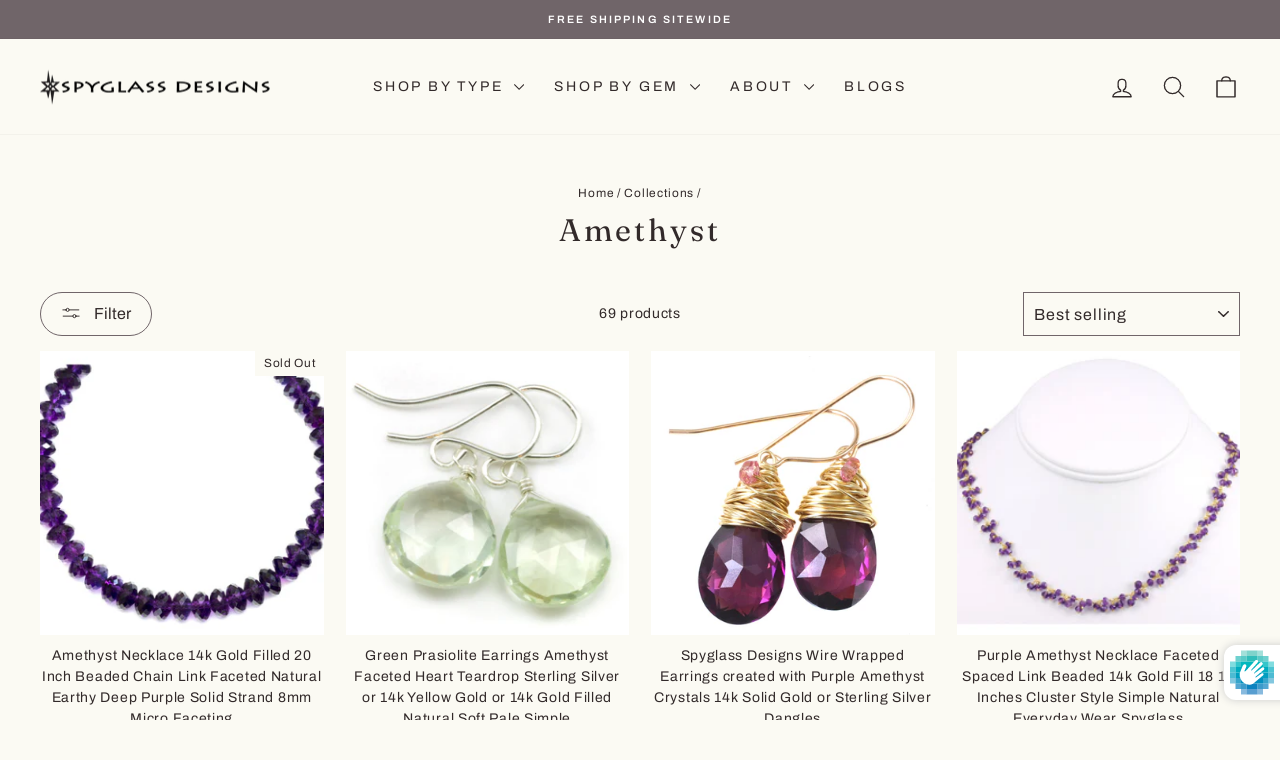

--- FILE ---
content_type: text/html; charset=utf-8
request_url: https://spyglassdesigns.com/collections/amethyst
body_size: 62771
content:
<!doctype html>
<html class="no-js" lang="en" dir="ltr">
<head>
  <meta charset="utf-8">
  <meta http-equiv="X-UA-Compatible" content="IE=edge,chrome=1">
  <meta name="viewport" content="width=device-width,initial-scale=1">
  <meta name="theme-color" content="#596e69">
  <link rel="canonical" href="https://spyglassdesigns.com/collections/amethyst">
  <link rel="preconnect" href="https://cdn.shopify.com" crossorigin>
  <link rel="preconnect" href="https://fonts.shopifycdn.com" crossorigin>
  <link rel="dns-prefetch" href="https://productreviews.shopifycdn.com">
  <link rel="dns-prefetch" href="https://ajax.googleapis.com">
  <link rel="dns-prefetch" href="https://maps.googleapis.com">
  <link rel="dns-prefetch" href="https://maps.gstatic.com"><link rel="shortcut icon" href="//spyglassdesigns.com/cdn/shop/files/spyglass_favicon_32x32.png?v=1761920669" type="image/png" /><title>Amethyst
&ndash; Spyglass Designs
</title>
<meta property="og:site_name" content="Spyglass Designs">
  <meta property="og:url" content="https://spyglassdesigns.com/collections/amethyst">
  <meta property="og:title" content="Amethyst">
  <meta property="og:type" content="website">
  <meta property="og:description" content="Handmade simple gemstone earrings necklace bracelets.  A casual elegance in design.  Affordable everyday drops and dainty beaded necklaces.  Solid 14k Gold and Sterling Silver Designs.  Specializing in Labradorite Mother of Pearl Amethyst Lapis Emerald Quartz Sapphire Abalone Druzy Aquamarine Jade Moonstone and Larimar"><meta property="og:image" content="http://spyglassdesigns.com/cdn/shop/collections/amethyst.jpg?v=1607201597">
    <meta property="og:image:secure_url" content="https://spyglassdesigns.com/cdn/shop/collections/amethyst.jpg?v=1607201597">
    <meta property="og:image:width" content="3000">
    <meta property="og:image:height" content="2458"><meta name="twitter:site" content="@">
  <meta name="twitter:card" content="summary_large_image">
  <meta name="twitter:title" content="Amethyst">
  <meta name="twitter:description" content="Handmade simple gemstone earrings necklace bracelets.  A casual elegance in design.  Affordable everyday drops and dainty beaded necklaces.  Solid 14k Gold and Sterling Silver Designs.  Specializing in Labradorite Mother of Pearl Amethyst Lapis Emerald Quartz Sapphire Abalone Druzy Aquamarine Jade Moonstone and Larimar">
<script async crossorigin fetchpriority="high" src="/cdn/shopifycloud/importmap-polyfill/es-modules-shim.2.4.0.js"></script>
<script type="importmap">
{
  "imports": {
    "element.base-media": "//spyglassdesigns.com/cdn/shop/t/12/assets/element.base-media.js?v=61305152781971747521761598114",
    "element.image.parallax": "//spyglassdesigns.com/cdn/shop/t/12/assets/element.image.parallax.js?v=59188309605188605141761598114",
    "element.model": "//spyglassdesigns.com/cdn/shop/t/12/assets/element.model.js?v=104979259955732717291761598114",
    "element.quantity-selector": "//spyglassdesigns.com/cdn/shop/t/12/assets/element.quantity-selector.js?v=68208048201360514121761598114",
    "element.text.rte": "//spyglassdesigns.com/cdn/shop/t/12/assets/element.text.rte.js?v=28194737298593644281761598114",
    "element.video": "//spyglassdesigns.com/cdn/shop/t/12/assets/element.video.js?v=110560105447302630031761598114",
    "is-land": "//spyglassdesigns.com/cdn/shop/t/12/assets/is-land.min.js?v=92343381495565747271761598115",
    "util.misc": "//spyglassdesigns.com/cdn/shop/t/12/assets/util.misc.js?v=117964846174238173191761598115",
    "util.product-loader": "//spyglassdesigns.com/cdn/shop/t/12/assets/util.product-loader.js?v=71947287259713254281761598115",
    "util.resource-loader": "//spyglassdesigns.com/cdn/shop/t/12/assets/util.resource-loader.js?v=81301169148003274841761598115",
    "vendor.in-view": "//spyglassdesigns.com/cdn/shop/t/12/assets/vendor.in-view.js?v=126891093837844970591761598115"
  }
}
</script><script type="module" src="//spyglassdesigns.com/cdn/shop/t/12/assets/is-land.min.js?v=92343381495565747271761598115"></script>
<style data-shopify>@font-face {
  font-family: Fraunces;
  font-weight: 400;
  font-style: normal;
  font-display: swap;
  src: url("//spyglassdesigns.com/cdn/fonts/fraunces/fraunces_n4.8e6986daad4907c36a536fb8d55aaf5318c974ca.woff2") format("woff2"),
       url("//spyglassdesigns.com/cdn/fonts/fraunces/fraunces_n4.879060358fafcf2c4c4b6df76c608dc301ced93b.woff") format("woff");
}

  @font-face {
  font-family: Archivo;
  font-weight: 400;
  font-style: normal;
  font-display: swap;
  src: url("//spyglassdesigns.com/cdn/fonts/archivo/archivo_n4.dc8d917cc69af0a65ae04d01fd8eeab28a3573c9.woff2") format("woff2"),
       url("//spyglassdesigns.com/cdn/fonts/archivo/archivo_n4.bd6b9c34fdb81d7646836be8065ce3c80a2cc984.woff") format("woff");
}


  @font-face {
  font-family: Archivo;
  font-weight: 600;
  font-style: normal;
  font-display: swap;
  src: url("//spyglassdesigns.com/cdn/fonts/archivo/archivo_n6.06ce7cb3e84f9557d04c35761e39e39ea101fb19.woff2") format("woff2"),
       url("//spyglassdesigns.com/cdn/fonts/archivo/archivo_n6.5dd16bc207dfc6d25ca8472d89387d828f610453.woff") format("woff");
}

  @font-face {
  font-family: Archivo;
  font-weight: 400;
  font-style: italic;
  font-display: swap;
  src: url("//spyglassdesigns.com/cdn/fonts/archivo/archivo_i4.37d8c4e02dc4f8e8b559f47082eb24a5c48c2908.woff2") format("woff2"),
       url("//spyglassdesigns.com/cdn/fonts/archivo/archivo_i4.839d35d75c605237591e73815270f86ab696602c.woff") format("woff");
}

  @font-face {
  font-family: Archivo;
  font-weight: 600;
  font-style: italic;
  font-display: swap;
  src: url("//spyglassdesigns.com/cdn/fonts/archivo/archivo_i6.0bb24d252a74d8be5c11aebd8e0623d0e78d962e.woff2") format("woff2"),
       url("//spyglassdesigns.com/cdn/fonts/archivo/archivo_i6.fbf64fc840abbe90ebdedde597401d7b3b9f31ef.woff") format("woff");
}

</style><link href="//spyglassdesigns.com/cdn/shop/t/12/assets/theme.css?v=93626464380700918791761598126" rel="stylesheet" type="text/css" media="all" />
<style data-shopify>:root {
    --typeHeaderPrimary: Fraunces;
    --typeHeaderFallback: serif;
    --typeHeaderSize: 31px;
    --typeHeaderWeight: 400;
    --typeHeaderLineHeight: 1.1;
    --typeHeaderSpacing: 0.1em;

    --typeBasePrimary:Archivo;
    --typeBaseFallback:sans-serif;
    --typeBaseSize: 14px;
    --typeBaseWeight: 400;
    --typeBaseSpacing: 0.05em;
    --typeBaseLineHeight: 1.6;
    --typeBaselineHeightMinus01: 1.5;

    --typeCollectionTitle: 21px;

    --iconWeight: 3px;
    --iconLinecaps: round;

    
        --buttonRadius: 50px;
    

    --colorGridOverlayOpacity: 0.12;
    --colorAnnouncement: #706569;
    --colorAnnouncementText: #ffffff;

    --colorBody: #fbfaf3;
    --colorBodyAlpha05: rgba(251, 250, 243, 0.05);
    --colorBodyDim: #f5f2e0;
    --colorBodyLightDim: #f8f7eb;
    --colorBodyMediumDim: #f6f4e4;


    --colorBorder: #706569;

    --colorBtnPrimary: #596e69;
    --colorBtnPrimaryLight: #708a84;
    --colorBtnPrimaryDim: #4e605c;
    --colorBtnPrimaryText: #ffffff;

    --colorCartDot: #596e69;

    --colorDrawers: #e8e4d9;
    --colorDrawersDim: #ded9c9;
    --colorDrawerBorder: #a69c92;
    --colorDrawerText: #0e0a0a;
    --colorDrawerTextDark: #000000;
    --colorDrawerButton: #596e69;
    --colorDrawerButtonText: #ffffff;

    --colorFooter: #a69c92;
    --colorFooterText: #0e0a0a;
    --colorFooterTextAlpha01: #0e0a0a;

    --colorGridOverlay: #706569;
    --colorGridOverlayOpacity: 0.1;

    --colorHeaderTextAlpha01: rgba(50, 42, 42, 0.1);

    --colorHeroText: #ffffff;

    --colorSmallImageBg: #ffffff;
    --colorLargeImageBg: #e8e4d9;

    --colorImageOverlay: #322a2a;
    --colorImageOverlayOpacity: 0.0;
    --colorImageOverlayTextShadow: 0.13;

    --colorLink: #322a2a;

    --colorModalBg: rgba(230, 230, 230, 0.6);

    --colorNav: #fbfaf3;
    --colorNavText: #322a2a;

    --colorPrice: #322a2a;

    --colorSaleTag: #706569;
    --colorSaleTagText: #ffffff;

    --colorTextBody: #322a2a;
    --colorTextBodyAlpha015: rgba(50, 42, 42, 0.15);
    --colorTextBodyAlpha005: rgba(50, 42, 42, 0.05);
    --colorTextBodyAlpha008: rgba(50, 42, 42, 0.08);
    --colorTextSavings: #706569;

    --urlIcoSelect: url(//spyglassdesigns.com/cdn/shop/t/12/assets/ico-select.svg);
    --urlIcoSelectFooter: url(//spyglassdesigns.com/cdn/shop/t/12/assets/ico-select-footer.svg);
    --urlIcoSelectWhite: url(//spyglassdesigns.com/cdn/shop/t/12/assets/ico-select-white.svg);

    --grid-gutter: 17px;
    --drawer-gutter: 20px;

    --sizeChartMargin: 25px 0;
    --sizeChartIconMargin: 5px;

    --newsletterReminderPadding: 40px;

    /*Shop Pay Installments*/
    --color-body-text: #322a2a;
    --color-body: #fbfaf3;
    --color-bg: #fbfaf3;
    }

    .placeholder-content {
    background-image: linear-gradient(100deg, #ffffff 40%, #f7f7f7 63%, #ffffff 79%);
    }</style><script>
    document.documentElement.className = document.documentElement.className.replace('no-js', 'js');

    window.theme = window.theme || {};
    theme.routes = {
      home: "/",
      cart: "/cart.js",
      cartPage: "/cart",
      cartAdd: "/cart/add.js",
      cartChange: "/cart/change.js",
      search: "/search",
      predictiveSearch: "/search/suggest"
    };
    theme.strings = {
      soldOut: "Sold Out",
      unavailable: "Unavailable",
      inStockLabel: "In stock, ready to ship",
      oneStockLabel: "Low stock - [count] item left",
      otherStockLabel: "Low stock - [count] items left",
      willNotShipUntil: "Ready to ship [date]",
      willBeInStockAfter: "Back in stock [date]",
      waitingForStock: "Backordered, shipping soon",
      savePrice: "Save [saved_amount]",
      cartEmpty: "Your cart is currently empty.",
      cartTermsConfirmation: "You must agree with the terms and conditions of sales to check out",
      searchCollections: "Collections",
      searchPages: "Pages",
      searchArticles: "Articles",
      productFrom: "from ",
      maxQuantity: "You can only have [quantity] of [title] in your cart."
    };
    theme.settings = {
      cartType: "drawer",
      isCustomerTemplate: false,
      moneyFormat: "${{amount}}",
      saveType: "dollar",
      productImageSize: "square",
      productImageCover: true,
      predictiveSearch: true,
      predictiveSearchType: null,
      predictiveSearchVendor: false,
      predictiveSearchPrice: false,
      quickView: true,
      themeName: 'Impulse',
      themeVersion: "8.1.0"
    };
  </script>

  <script>window.performance && window.performance.mark && window.performance.mark('shopify.content_for_header.start');</script><meta name="google-site-verification" content="nNMcvvBvd0fIpBfUfK-_yYJgfiPXQaS3fIBwtdWPE_0">
<meta name="facebook-domain-verification" content="zlvcsj3etmj4nl0vve45balpqx4pn4">
<meta id="shopify-digital-wallet" name="shopify-digital-wallet" content="/47469461655/digital_wallets/dialog">
<meta name="shopify-checkout-api-token" content="b26ccfb766d9f2b27bbdeae813a27d5a">
<meta id="in-context-paypal-metadata" data-shop-id="47469461655" data-venmo-supported="false" data-environment="production" data-locale="en_US" data-paypal-v4="true" data-currency="USD">
<link rel="alternate" type="application/atom+xml" title="Feed" href="/collections/amethyst.atom" />
<link rel="next" href="/collections/amethyst?page=2">
<link rel="alternate" type="application/json+oembed" href="https://spyglassdesigns.com/collections/amethyst.oembed">
<script async="async" src="/checkouts/internal/preloads.js?locale=en-US"></script>
<link rel="preconnect" href="https://shop.app" crossorigin="anonymous">
<script async="async" src="https://shop.app/checkouts/internal/preloads.js?locale=en-US&shop_id=47469461655" crossorigin="anonymous"></script>
<script id="apple-pay-shop-capabilities" type="application/json">{"shopId":47469461655,"countryCode":"US","currencyCode":"USD","merchantCapabilities":["supports3DS"],"merchantId":"gid:\/\/shopify\/Shop\/47469461655","merchantName":"Spyglass Designs","requiredBillingContactFields":["postalAddress","email"],"requiredShippingContactFields":["postalAddress","email"],"shippingType":"shipping","supportedNetworks":["visa","masterCard","amex","discover","elo","jcb"],"total":{"type":"pending","label":"Spyglass Designs","amount":"1.00"},"shopifyPaymentsEnabled":true,"supportsSubscriptions":true}</script>
<script id="shopify-features" type="application/json">{"accessToken":"b26ccfb766d9f2b27bbdeae813a27d5a","betas":["rich-media-storefront-analytics"],"domain":"spyglassdesigns.com","predictiveSearch":true,"shopId":47469461655,"locale":"en"}</script>
<script>var Shopify = Shopify || {};
Shopify.shop = "spyglass-designs.myshopify.com";
Shopify.locale = "en";
Shopify.currency = {"active":"USD","rate":"1.0"};
Shopify.country = "US";
Shopify.theme = {"name":"Impulse","id":155962507479,"schema_name":"Impulse","schema_version":"8.1.0","theme_store_id":857,"role":"main"};
Shopify.theme.handle = "null";
Shopify.theme.style = {"id":null,"handle":null};
Shopify.cdnHost = "spyglassdesigns.com/cdn";
Shopify.routes = Shopify.routes || {};
Shopify.routes.root = "/";</script>
<script type="module">!function(o){(o.Shopify=o.Shopify||{}).modules=!0}(window);</script>
<script>!function(o){function n(){var o=[];function n(){o.push(Array.prototype.slice.apply(arguments))}return n.q=o,n}var t=o.Shopify=o.Shopify||{};t.loadFeatures=n(),t.autoloadFeatures=n()}(window);</script>
<script>
  window.ShopifyPay = window.ShopifyPay || {};
  window.ShopifyPay.apiHost = "shop.app\/pay";
  window.ShopifyPay.redirectState = null;
</script>
<script id="shop-js-analytics" type="application/json">{"pageType":"collection"}</script>
<script defer="defer" async type="module" src="//spyglassdesigns.com/cdn/shopifycloud/shop-js/modules/v2/client.init-shop-cart-sync_C5BV16lS.en.esm.js"></script>
<script defer="defer" async type="module" src="//spyglassdesigns.com/cdn/shopifycloud/shop-js/modules/v2/chunk.common_CygWptCX.esm.js"></script>
<script type="module">
  await import("//spyglassdesigns.com/cdn/shopifycloud/shop-js/modules/v2/client.init-shop-cart-sync_C5BV16lS.en.esm.js");
await import("//spyglassdesigns.com/cdn/shopifycloud/shop-js/modules/v2/chunk.common_CygWptCX.esm.js");

  window.Shopify.SignInWithShop?.initShopCartSync?.({"fedCMEnabled":true,"windoidEnabled":true});

</script>
<script>
  window.Shopify = window.Shopify || {};
  if (!window.Shopify.featureAssets) window.Shopify.featureAssets = {};
  window.Shopify.featureAssets['shop-js'] = {"shop-cart-sync":["modules/v2/client.shop-cart-sync_ZFArdW7E.en.esm.js","modules/v2/chunk.common_CygWptCX.esm.js"],"init-fed-cm":["modules/v2/client.init-fed-cm_CmiC4vf6.en.esm.js","modules/v2/chunk.common_CygWptCX.esm.js"],"shop-button":["modules/v2/client.shop-button_tlx5R9nI.en.esm.js","modules/v2/chunk.common_CygWptCX.esm.js"],"shop-cash-offers":["modules/v2/client.shop-cash-offers_DOA2yAJr.en.esm.js","modules/v2/chunk.common_CygWptCX.esm.js","modules/v2/chunk.modal_D71HUcav.esm.js"],"init-windoid":["modules/v2/client.init-windoid_sURxWdc1.en.esm.js","modules/v2/chunk.common_CygWptCX.esm.js"],"shop-toast-manager":["modules/v2/client.shop-toast-manager_ClPi3nE9.en.esm.js","modules/v2/chunk.common_CygWptCX.esm.js"],"init-shop-email-lookup-coordinator":["modules/v2/client.init-shop-email-lookup-coordinator_B8hsDcYM.en.esm.js","modules/v2/chunk.common_CygWptCX.esm.js"],"init-shop-cart-sync":["modules/v2/client.init-shop-cart-sync_C5BV16lS.en.esm.js","modules/v2/chunk.common_CygWptCX.esm.js"],"avatar":["modules/v2/client.avatar_BTnouDA3.en.esm.js"],"pay-button":["modules/v2/client.pay-button_FdsNuTd3.en.esm.js","modules/v2/chunk.common_CygWptCX.esm.js"],"init-customer-accounts":["modules/v2/client.init-customer-accounts_DxDtT_ad.en.esm.js","modules/v2/client.shop-login-button_C5VAVYt1.en.esm.js","modules/v2/chunk.common_CygWptCX.esm.js","modules/v2/chunk.modal_D71HUcav.esm.js"],"init-shop-for-new-customer-accounts":["modules/v2/client.init-shop-for-new-customer-accounts_ChsxoAhi.en.esm.js","modules/v2/client.shop-login-button_C5VAVYt1.en.esm.js","modules/v2/chunk.common_CygWptCX.esm.js","modules/v2/chunk.modal_D71HUcav.esm.js"],"shop-login-button":["modules/v2/client.shop-login-button_C5VAVYt1.en.esm.js","modules/v2/chunk.common_CygWptCX.esm.js","modules/v2/chunk.modal_D71HUcav.esm.js"],"init-customer-accounts-sign-up":["modules/v2/client.init-customer-accounts-sign-up_CPSyQ0Tj.en.esm.js","modules/v2/client.shop-login-button_C5VAVYt1.en.esm.js","modules/v2/chunk.common_CygWptCX.esm.js","modules/v2/chunk.modal_D71HUcav.esm.js"],"shop-follow-button":["modules/v2/client.shop-follow-button_Cva4Ekp9.en.esm.js","modules/v2/chunk.common_CygWptCX.esm.js","modules/v2/chunk.modal_D71HUcav.esm.js"],"checkout-modal":["modules/v2/client.checkout-modal_BPM8l0SH.en.esm.js","modules/v2/chunk.common_CygWptCX.esm.js","modules/v2/chunk.modal_D71HUcav.esm.js"],"lead-capture":["modules/v2/client.lead-capture_Bi8yE_yS.en.esm.js","modules/v2/chunk.common_CygWptCX.esm.js","modules/v2/chunk.modal_D71HUcav.esm.js"],"shop-login":["modules/v2/client.shop-login_D6lNrXab.en.esm.js","modules/v2/chunk.common_CygWptCX.esm.js","modules/v2/chunk.modal_D71HUcav.esm.js"],"payment-terms":["modules/v2/client.payment-terms_CZxnsJam.en.esm.js","modules/v2/chunk.common_CygWptCX.esm.js","modules/v2/chunk.modal_D71HUcav.esm.js"]};
</script>
<script>(function() {
  var isLoaded = false;
  function asyncLoad() {
    if (isLoaded) return;
    isLoaded = true;
    var urls = ["https:\/\/public.zoorix.com\/shops\/d65b21e4-25d7-47cf-a4fb-88e68da00fa1\/zoorix.js?shop=spyglass-designs.myshopify.com","https:\/\/nulls.solutions\/shopify\/gift-wrap\/app\/js\/nulls-gift-wrap.js?shop=spyglass-designs.myshopify.com"];
    for (var i = 0; i < urls.length; i++) {
      var s = document.createElement('script');
      s.type = 'text/javascript';
      s.async = true;
      s.src = urls[i];
      var x = document.getElementsByTagName('script')[0];
      x.parentNode.insertBefore(s, x);
    }
  };
  if(window.attachEvent) {
    window.attachEvent('onload', asyncLoad);
  } else {
    window.addEventListener('load', asyncLoad, false);
  }
})();</script>
<script id="__st">var __st={"a":47469461655,"offset":-18000,"reqid":"77b816ec-9644-4273-b5c8-9c5786baaa76-1768672012","pageurl":"spyglassdesigns.com\/collections\/amethyst","u":"fd23570e4433","p":"collection","rtyp":"collection","rid":230602571927};</script>
<script>window.ShopifyPaypalV4VisibilityTracking = true;</script>
<script id="captcha-bootstrap">!function(){'use strict';const t='contact',e='account',n='new_comment',o=[[t,t],['blogs',n],['comments',n],[t,'customer']],c=[[e,'customer_login'],[e,'guest_login'],[e,'recover_customer_password'],[e,'create_customer']],r=t=>t.map((([t,e])=>`form[action*='/${t}']:not([data-nocaptcha='true']) input[name='form_type'][value='${e}']`)).join(','),a=t=>()=>t?[...document.querySelectorAll(t)].map((t=>t.form)):[];function s(){const t=[...o],e=r(t);return a(e)}const i='password',u='form_key',d=['recaptcha-v3-token','g-recaptcha-response','h-captcha-response',i],f=()=>{try{return window.sessionStorage}catch{return}},m='__shopify_v',_=t=>t.elements[u];function p(t,e,n=!1){try{const o=window.sessionStorage,c=JSON.parse(o.getItem(e)),{data:r}=function(t){const{data:e,action:n}=t;return t[m]||n?{data:e,action:n}:{data:t,action:n}}(c);for(const[e,n]of Object.entries(r))t.elements[e]&&(t.elements[e].value=n);n&&o.removeItem(e)}catch(o){console.error('form repopulation failed',{error:o})}}const l='form_type',E='cptcha';function T(t){t.dataset[E]=!0}const w=window,h=w.document,L='Shopify',v='ce_forms',y='captcha';let A=!1;((t,e)=>{const n=(g='f06e6c50-85a8-45c8-87d0-21a2b65856fe',I='https://cdn.shopify.com/shopifycloud/storefront-forms-hcaptcha/ce_storefront_forms_captcha_hcaptcha.v1.5.2.iife.js',D={infoText:'Protected by hCaptcha',privacyText:'Privacy',termsText:'Terms'},(t,e,n)=>{const o=w[L][v],c=o.bindForm;if(c)return c(t,g,e,D).then(n);var r;o.q.push([[t,g,e,D],n]),r=I,A||(h.body.append(Object.assign(h.createElement('script'),{id:'captcha-provider',async:!0,src:r})),A=!0)});var g,I,D;w[L]=w[L]||{},w[L][v]=w[L][v]||{},w[L][v].q=[],w[L][y]=w[L][y]||{},w[L][y].protect=function(t,e){n(t,void 0,e),T(t)},Object.freeze(w[L][y]),function(t,e,n,w,h,L){const[v,y,A,g]=function(t,e,n){const i=e?o:[],u=t?c:[],d=[...i,...u],f=r(d),m=r(i),_=r(d.filter((([t,e])=>n.includes(e))));return[a(f),a(m),a(_),s()]}(w,h,L),I=t=>{const e=t.target;return e instanceof HTMLFormElement?e:e&&e.form},D=t=>v().includes(t);t.addEventListener('submit',(t=>{const e=I(t);if(!e)return;const n=D(e)&&!e.dataset.hcaptchaBound&&!e.dataset.recaptchaBound,o=_(e),c=g().includes(e)&&(!o||!o.value);(n||c)&&t.preventDefault(),c&&!n&&(function(t){try{if(!f())return;!function(t){const e=f();if(!e)return;const n=_(t);if(!n)return;const o=n.value;o&&e.removeItem(o)}(t);const e=Array.from(Array(32),(()=>Math.random().toString(36)[2])).join('');!function(t,e){_(t)||t.append(Object.assign(document.createElement('input'),{type:'hidden',name:u})),t.elements[u].value=e}(t,e),function(t,e){const n=f();if(!n)return;const o=[...t.querySelectorAll(`input[type='${i}']`)].map((({name:t})=>t)),c=[...d,...o],r={};for(const[a,s]of new FormData(t).entries())c.includes(a)||(r[a]=s);n.setItem(e,JSON.stringify({[m]:1,action:t.action,data:r}))}(t,e)}catch(e){console.error('failed to persist form',e)}}(e),e.submit())}));const S=(t,e)=>{t&&!t.dataset[E]&&(n(t,e.some((e=>e===t))),T(t))};for(const o of['focusin','change'])t.addEventListener(o,(t=>{const e=I(t);D(e)&&S(e,y())}));const B=e.get('form_key'),M=e.get(l),P=B&&M;t.addEventListener('DOMContentLoaded',(()=>{const t=y();if(P)for(const e of t)e.elements[l].value===M&&p(e,B);[...new Set([...A(),...v().filter((t=>'true'===t.dataset.shopifyCaptcha))])].forEach((e=>S(e,t)))}))}(h,new URLSearchParams(w.location.search),n,t,e,['guest_login'])})(!0,!0)}();</script>
<script integrity="sha256-4kQ18oKyAcykRKYeNunJcIwy7WH5gtpwJnB7kiuLZ1E=" data-source-attribution="shopify.loadfeatures" defer="defer" src="//spyglassdesigns.com/cdn/shopifycloud/storefront/assets/storefront/load_feature-a0a9edcb.js" crossorigin="anonymous"></script>
<script crossorigin="anonymous" defer="defer" src="//spyglassdesigns.com/cdn/shopifycloud/storefront/assets/shopify_pay/storefront-65b4c6d7.js?v=20250812"></script>
<script data-source-attribution="shopify.dynamic_checkout.dynamic.init">var Shopify=Shopify||{};Shopify.PaymentButton=Shopify.PaymentButton||{isStorefrontPortableWallets:!0,init:function(){window.Shopify.PaymentButton.init=function(){};var t=document.createElement("script");t.src="https://spyglassdesigns.com/cdn/shopifycloud/portable-wallets/latest/portable-wallets.en.js",t.type="module",document.head.appendChild(t)}};
</script>
<script data-source-attribution="shopify.dynamic_checkout.buyer_consent">
  function portableWalletsHideBuyerConsent(e){var t=document.getElementById("shopify-buyer-consent"),n=document.getElementById("shopify-subscription-policy-button");t&&n&&(t.classList.add("hidden"),t.setAttribute("aria-hidden","true"),n.removeEventListener("click",e))}function portableWalletsShowBuyerConsent(e){var t=document.getElementById("shopify-buyer-consent"),n=document.getElementById("shopify-subscription-policy-button");t&&n&&(t.classList.remove("hidden"),t.removeAttribute("aria-hidden"),n.addEventListener("click",e))}window.Shopify?.PaymentButton&&(window.Shopify.PaymentButton.hideBuyerConsent=portableWalletsHideBuyerConsent,window.Shopify.PaymentButton.showBuyerConsent=portableWalletsShowBuyerConsent);
</script>
<script data-source-attribution="shopify.dynamic_checkout.cart.bootstrap">document.addEventListener("DOMContentLoaded",(function(){function t(){return document.querySelector("shopify-accelerated-checkout-cart, shopify-accelerated-checkout")}if(t())Shopify.PaymentButton.init();else{new MutationObserver((function(e,n){t()&&(Shopify.PaymentButton.init(),n.disconnect())})).observe(document.body,{childList:!0,subtree:!0})}}));
</script>
<link id="shopify-accelerated-checkout-styles" rel="stylesheet" media="screen" href="https://spyglassdesigns.com/cdn/shopifycloud/portable-wallets/latest/accelerated-checkout-backwards-compat.css" crossorigin="anonymous">
<style id="shopify-accelerated-checkout-cart">
        #shopify-buyer-consent {
  margin-top: 1em;
  display: inline-block;
  width: 100%;
}

#shopify-buyer-consent.hidden {
  display: none;
}

#shopify-subscription-policy-button {
  background: none;
  border: none;
  padding: 0;
  text-decoration: underline;
  font-size: inherit;
  cursor: pointer;
}

#shopify-subscription-policy-button::before {
  box-shadow: none;
}

      </style>

<script>window.performance && window.performance.mark && window.performance.mark('shopify.content_for_header.end');</script>

  <style data-shopify>
    :root {
      /* Root Variables */
      /* ========================= */
      --root-color-primary: #322a2a;
      --color-primary: #322a2a;
      --root-color-secondary: #fbfaf3;
      --color-secondary: #fbfaf3;
      --color-sale-tag: #706569;
      --color-sale-tag-text: #ffffff;
      --layout-section-padding-block: 3rem;
      --layout-section-padding-inline--md: 40px;
      --layout-section-max-inline-size: 1420px; 


      /* Text */
      /* ========================= */
      
      /* Body Font Styles */
      --element-text-font-family--body: Archivo;
      --element-text-font-family-fallback--body: sans-serif;
      --element-text-font-weight--body: 400;
      --element-text-letter-spacing--body: 0.05em;
      --element-text-text-transform--body: none;

      /* Body Font Sizes */
      --element-text-font-size--body: initial;
      --element-text-font-size--body-xs: 10px;
      --element-text-font-size--body-sm: 12px;
      --element-text-font-size--body-md: 14px;
      --element-text-font-size--body-lg: 16px;
      
      /* Body Line Heights */
      --element-text-line-height--body: 1.6;

      /* Heading Font Styles */
      --element-text-font-family--heading: Fraunces;
      --element-text-font-family-fallback--heading: serif;
      --element-text-font-weight--heading: 400;
      --element-text-letter-spacing--heading: 0.1em;
      
       
      
      
      /* Heading Font Sizes */
      --element-text-font-size--heading-2xl: 47px;
      --element-text-font-size--heading-xl: 31px;
      --element-text-font-size--heading-lg: 25px;
      --element-text-font-size--heading-md: 23px;
      --element-text-font-size--heading-sm: 17px;
      --element-text-font-size--heading-xs: 15px;
      
      /* Heading Line Heights */
      --element-text-line-height--heading: 1.1;

      /* Buttons */
      /* ========================= */
      
          --element-button-radius: 50px;
      

      --element-button-padding-block: 12px;
      --element-button-text-transform: uppercase;
      --element-button-font-weight: 800;
      --element-button-font-size: max(calc(var(--typeBaseSize) - 4px), 13px);
      --element-button-letter-spacing: .3em;

      /* Base Color Variables */
      --element-button-color-primary: #596e69;
      --element-button-color-secondary: #ffffff;
      --element-button-shade-border: 100%;

      /* Hover State Variables */
      --element-button-shade-background--hover: 0%;
      --element-button-shade-border--hover: 100%;

      /* Focus State Variables */
      --element-button-color-focus: var(--color-focus);

      /* Inputs */
      /* ========================= */
      
          --element-icon-radius: 50px;
      

      --element-input-font-size: var(--element-text-font-size--body-sm);
      --element-input-box-shadow-shade: 100%;

      /* Hover State Variables */
      --element-input-background-shade--hover: 0%;
      --element-input-box-shadow-spread-radius--hover: 1px;
    }

    @media only screen and (max-width: 768px) {
      :root {
        --element-button-font-size: max(calc(var(--typeBaseSize) - 5px), 11px);
      }
    }

    .element-radio {
        &:has(input[type='radio']:checked) {
          --element-button-color: var(--element-button-color-secondary);
        }
    }

    /* ATC Button Overrides */
    /* ========================= */

    .element-button[type="submit"],
    .element-button[type="submit"] .element-text,
    .element-button--shopify-payment-wrapper button {
      --element-button-padding-block: 13px;
      --element-button-padding-inline: 20px;
      --element-button-line-height: 1.42;
      --_font-size--body-md: var(--element-button-font-size);

      line-height: 1.42 !important;
    }

    /* When dynamic checkout is enabled */
    product-form:has(.element-button--shopify-payment-wrapper) {
      --element-button-color: #322a2a;

      .element-button[type="submit"],
      .element-button--shopify-payment-wrapper button {
        min-height: 50px !important;
      }

      .shopify-payment-button {
        margin: 0;
      }
    }

    /* Hover animation for non-angled buttons */
    body:not([data-button_style='angled']) .element-button[type="submit"] {
      position: relative;
      overflow: hidden;

      &:after {
        content: '';
        position: absolute;
        top: 0;
        left: 150%;
        width: 200%;
        height: 100%;
        transform: skewX(-20deg);
        background-image: linear-gradient(to right,transparent, rgba(255,255,255,.25),transparent);
      }

      &:hover:after {
        animation: shine 0.75s cubic-bezier(0.01, 0.56, 1, 1);
      }
    }

    /* ANGLED STYLE - ATC Button Overrides */
    /* ========================= */
    
    [data-button_style='angled'] {
      --element-button-shade-background--active: var(--element-button-shade-background);
      --element-button-shade-border--active: var(--element-button-shade-border);

      .element-button[type="submit"] {
        --_box-shadow: none;

        position: relative;
        max-width: 94%;
        border-top: 1px solid #596e69;
        border-bottom: 1px solid #596e69;
        
        &:before,
        &:after {
          content: '';
          position: absolute;
          display: block;
          top: -1px;
          bottom: -1px;
          width: 20px;
          transform: skewX(-12deg);
          background-color: #596e69;
        }
        
        &:before {
          left: -6px;
        }
        
        &:after {
          right: -6px;
        }
      }

      /* When dynamic checkout is enabled */
      product-form:has(.element-button--shopify-payment-wrapper) {
        .element-button[type="submit"]:before,
        .element-button[type="submit"]:after {
          background-color: color-mix(in srgb,var(--_color-text) var(--_shade-background),var(--_color-background));
          border-top: 1px solid #596e69;
          border-bottom: 1px solid #596e69;
        }

        .element-button[type="submit"]:before {
          border-left: 1px solid #596e69;
        }
        
        .element-button[type="submit"]:after {
          border-right: 1px solid #596e69;
        }
      }

      .element-button--shopify-payment-wrapper {
        --_color-background: #596e69;

        button:hover,
        button:before,
        button:after {
          background-color: color-mix(in srgb,var(--_color-text) var(--_shade-background),var(--_color-background)) !important;
        }

        button:not(button:focus-visible) {
          box-shadow: none !important;
        }
      }
    }
  </style>

  <script src="//spyglassdesigns.com/cdn/shop/t/12/assets/vendor-scripts-v11.js" defer="defer"></script><script src="//spyglassdesigns.com/cdn/shop/t/12/assets/theme.js?v=22325264162658116151761598115" defer="defer"></script>
  <script id='merchantWidgetScript'
            src="https://www.gstatic.com/shopping/merchant/merchantwidget.js"
            defer>
    </script>
    <script type="text/javascript">
      merchantWidgetScript.addEventListener('load', function () {
        merchantwidget.start({
         position: 'RIGHT_BOTTOM'
       });
      });
    </script>
<!-- BEGIN app block: shopify://apps/avada-seo-suite/blocks/avada-seo/15507c6e-1aa3-45d3-b698-7e175e033440 --><script>
  window.AVADA_SEO_ENABLED = true;
</script><!-- BEGIN app snippet: avada-broken-link-manager --><!-- END app snippet --><!-- BEGIN app snippet: avada-seo-site --><!-- END app snippet --><!-- BEGIN app snippet: avada-robot-onpage --><!-- Avada SEO Robot Onpage -->












<!-- END app snippet --><!-- BEGIN app snippet: avada-frequently-asked-questions -->







<!-- END app snippet --><!-- BEGIN app snippet: avada-custom-css --> <!-- BEGIN Avada SEO custom CSS END -->


<!-- END Avada SEO custom CSS END -->
<!-- END app snippet --><!-- BEGIN app snippet: avada-homepage --><!-- END app snippet --><!-- BEGIN app snippet: avada-loading --><style>
  @keyframes avada-rotate {
    0% { transform: rotate(0); }
    100% { transform: rotate(360deg); }
  }

  @keyframes avada-fade-out {
    0% { opacity: 1; visibility: visible; }
    100% { opacity: 0; visibility: hidden; }
  }

  .Avada-LoadingScreen {
    display: none;
    width: 100%;
    height: 100vh;
    top: 0;
    position: fixed;
    z-index: 9999;
    display: flex;
    align-items: center;
    justify-content: center;
  
    background-image: url();
    background-position: center;
    background-size: cover;
    background-repeat: no-repeat;
  
  }

  .Avada-LoadingScreen svg {
    animation: avada-rotate 1s linear infinite;
    width: px;
    height: px;
  }
</style>
<script>
  const themeId = Shopify.theme.id;
  const loadingSettingsValue = null;
  const loadingType = loadingSettingsValue?.loadingType;
  function renderLoading() {
    new MutationObserver((mutations, observer) => {
      if (document.body) {
        observer.disconnect();
        const loadingDiv = document.createElement('div');
        loadingDiv.className = 'Avada-LoadingScreen';
        if(loadingType === 'custom_logo' || loadingType === 'favicon_logo') {
          const srcLoadingImage = loadingSettingsValue?.customLogoThemeIds[themeId] || '';
          if(srcLoadingImage) {
            loadingDiv.innerHTML = `
            <img alt="Avada logo"  height="600px" loading="eager" fetchpriority="high"
              src="${srcLoadingImage}&width=600"
              width="600px" />
              `
          }
        }
        if(loadingType === 'circle') {
          loadingDiv.innerHTML = `
        <svg viewBox="0 0 40 40" fill="none" xmlns="http://www.w3.org/2000/svg">
          <path d="M20 3.75C11.0254 3.75 3.75 11.0254 3.75 20C3.75 21.0355 2.91053 21.875 1.875 21.875C0.839475 21.875 0 21.0355 0 20C0 8.9543 8.9543 0 20 0C31.0457 0 40 8.9543 40 20C40 31.0457 31.0457 40 20 40C18.9645 40 18.125 39.1605 18.125 38.125C18.125 37.0895 18.9645 36.25 20 36.25C28.9748 36.25 36.25 28.9748 36.25 20C36.25 11.0254 28.9748 3.75 20 3.75Z" fill=""/>
        </svg>
      `;
        }

        document.body.insertBefore(loadingDiv, document.body.firstChild || null);
        const e = '';
        const t = '';
        const o = 'first' === t;
        const a = sessionStorage.getItem('isShowLoadingAvada');
        const n = document.querySelector('.Avada-LoadingScreen');
        if (a && o) return (n.style.display = 'none');
        n.style.display = 'flex';
        const i = document.body;
        i.style.overflow = 'hidden';
        const l = () => {
          i.style.overflow = 'auto';
          n.style.animation = 'avada-fade-out 1s ease-out forwards';
          setTimeout(() => {
            n.style.display = 'none';
          }, 1000);
        };
        if ((o && !a && sessionStorage.setItem('isShowLoadingAvada', true), 'duration_auto' === e)) {
          window.onload = function() {
            l();
          };
          return;
        }
        setTimeout(() => {
          l();
        }, 1000 * e);
      }
    }).observe(document.documentElement, { childList: true, subtree: true });
  };
  function isNullish(value) {
    return value === null || value === undefined;
  }
  const themeIds = '';
  const themeIdsArray = themeIds ? themeIds.split(',') : [];

  if(!isNullish(themeIds) && themeIdsArray.includes(themeId.toString()) && loadingSettingsValue?.enabled) {
    renderLoading();
  }

  if(isNullish(loadingSettingsValue?.themeIds) && loadingSettingsValue?.enabled) {
    renderLoading();
  }
</script>
<!-- END app snippet --><!-- BEGIN app snippet: avada-seo-social-post --><!-- END app snippet -->
<!-- END app block --><!-- BEGIN app block: shopify://apps/pagefly-page-builder/blocks/app-embed/83e179f7-59a0-4589-8c66-c0dddf959200 -->

<!-- BEGIN app snippet: pagefly-cro-ab-testing-main -->







<script>
  ;(function () {
    const url = new URL(window.location)
    const viewParam = url.searchParams.get('view')
    if (viewParam && viewParam.includes('variant-pf-')) {
      url.searchParams.set('pf_v', viewParam)
      url.searchParams.delete('view')
      window.history.replaceState({}, '', url)
    }
  })()
</script>



<script type='module'>
  
  window.PAGEFLY_CRO = window.PAGEFLY_CRO || {}

  window.PAGEFLY_CRO['data_debug'] = {
    original_template_suffix: "all_collections",
    allow_ab_test: false,
    ab_test_start_time: 0,
    ab_test_end_time: 0,
    today_date_time: 1768672012000,
  }
  window.PAGEFLY_CRO['GA4'] = { enabled: false}
</script>

<!-- END app snippet -->








  <script src='https://cdn.shopify.com/extensions/019bb4f9-aed6-78a3-be91-e9d44663e6bf/pagefly-page-builder-215/assets/pagefly-helper.js' defer='defer'></script>

  <script src='https://cdn.shopify.com/extensions/019bb4f9-aed6-78a3-be91-e9d44663e6bf/pagefly-page-builder-215/assets/pagefly-general-helper.js' defer='defer'></script>

  <script src='https://cdn.shopify.com/extensions/019bb4f9-aed6-78a3-be91-e9d44663e6bf/pagefly-page-builder-215/assets/pagefly-snap-slider.js' defer='defer'></script>

  <script src='https://cdn.shopify.com/extensions/019bb4f9-aed6-78a3-be91-e9d44663e6bf/pagefly-page-builder-215/assets/pagefly-slideshow-v3.js' defer='defer'></script>

  <script src='https://cdn.shopify.com/extensions/019bb4f9-aed6-78a3-be91-e9d44663e6bf/pagefly-page-builder-215/assets/pagefly-slideshow-v4.js' defer='defer'></script>

  <script src='https://cdn.shopify.com/extensions/019bb4f9-aed6-78a3-be91-e9d44663e6bf/pagefly-page-builder-215/assets/pagefly-glider.js' defer='defer'></script>

  <script src='https://cdn.shopify.com/extensions/019bb4f9-aed6-78a3-be91-e9d44663e6bf/pagefly-page-builder-215/assets/pagefly-slideshow-v1-v2.js' defer='defer'></script>

  <script src='https://cdn.shopify.com/extensions/019bb4f9-aed6-78a3-be91-e9d44663e6bf/pagefly-page-builder-215/assets/pagefly-product-media.js' defer='defer'></script>

  <script src='https://cdn.shopify.com/extensions/019bb4f9-aed6-78a3-be91-e9d44663e6bf/pagefly-page-builder-215/assets/pagefly-product.js' defer='defer'></script>


<script id='pagefly-helper-data' type='application/json'>
  {
    "page_optimization": {
      "assets_prefetching": false
    },
    "elements_asset_mapper": {
      "Accordion": "https://cdn.shopify.com/extensions/019bb4f9-aed6-78a3-be91-e9d44663e6bf/pagefly-page-builder-215/assets/pagefly-accordion.js",
      "Accordion3": "https://cdn.shopify.com/extensions/019bb4f9-aed6-78a3-be91-e9d44663e6bf/pagefly-page-builder-215/assets/pagefly-accordion3.js",
      "CountDown": "https://cdn.shopify.com/extensions/019bb4f9-aed6-78a3-be91-e9d44663e6bf/pagefly-page-builder-215/assets/pagefly-countdown.js",
      "GMap1": "https://cdn.shopify.com/extensions/019bb4f9-aed6-78a3-be91-e9d44663e6bf/pagefly-page-builder-215/assets/pagefly-gmap.js",
      "GMap2": "https://cdn.shopify.com/extensions/019bb4f9-aed6-78a3-be91-e9d44663e6bf/pagefly-page-builder-215/assets/pagefly-gmap.js",
      "GMapBasicV2": "https://cdn.shopify.com/extensions/019bb4f9-aed6-78a3-be91-e9d44663e6bf/pagefly-page-builder-215/assets/pagefly-gmap.js",
      "GMapAdvancedV2": "https://cdn.shopify.com/extensions/019bb4f9-aed6-78a3-be91-e9d44663e6bf/pagefly-page-builder-215/assets/pagefly-gmap.js",
      "HTML.Video": "https://cdn.shopify.com/extensions/019bb4f9-aed6-78a3-be91-e9d44663e6bf/pagefly-page-builder-215/assets/pagefly-htmlvideo.js",
      "HTML.Video2": "https://cdn.shopify.com/extensions/019bb4f9-aed6-78a3-be91-e9d44663e6bf/pagefly-page-builder-215/assets/pagefly-htmlvideo2.js",
      "HTML.Video3": "https://cdn.shopify.com/extensions/019bb4f9-aed6-78a3-be91-e9d44663e6bf/pagefly-page-builder-215/assets/pagefly-htmlvideo2.js",
      "BackgroundVideo": "https://cdn.shopify.com/extensions/019bb4f9-aed6-78a3-be91-e9d44663e6bf/pagefly-page-builder-215/assets/pagefly-htmlvideo2.js",
      "Instagram": "https://cdn.shopify.com/extensions/019bb4f9-aed6-78a3-be91-e9d44663e6bf/pagefly-page-builder-215/assets/pagefly-instagram.js",
      "Instagram2": "https://cdn.shopify.com/extensions/019bb4f9-aed6-78a3-be91-e9d44663e6bf/pagefly-page-builder-215/assets/pagefly-instagram.js",
      "Insta3": "https://cdn.shopify.com/extensions/019bb4f9-aed6-78a3-be91-e9d44663e6bf/pagefly-page-builder-215/assets/pagefly-instagram3.js",
      "Tabs": "https://cdn.shopify.com/extensions/019bb4f9-aed6-78a3-be91-e9d44663e6bf/pagefly-page-builder-215/assets/pagefly-tab.js",
      "Tabs3": "https://cdn.shopify.com/extensions/019bb4f9-aed6-78a3-be91-e9d44663e6bf/pagefly-page-builder-215/assets/pagefly-tab3.js",
      "ProductBox": "https://cdn.shopify.com/extensions/019bb4f9-aed6-78a3-be91-e9d44663e6bf/pagefly-page-builder-215/assets/pagefly-cart.js",
      "FBPageBox2": "https://cdn.shopify.com/extensions/019bb4f9-aed6-78a3-be91-e9d44663e6bf/pagefly-page-builder-215/assets/pagefly-facebook.js",
      "FBLikeButton2": "https://cdn.shopify.com/extensions/019bb4f9-aed6-78a3-be91-e9d44663e6bf/pagefly-page-builder-215/assets/pagefly-facebook.js",
      "TwitterFeed2": "https://cdn.shopify.com/extensions/019bb4f9-aed6-78a3-be91-e9d44663e6bf/pagefly-page-builder-215/assets/pagefly-twitter.js",
      "Paragraph4": "https://cdn.shopify.com/extensions/019bb4f9-aed6-78a3-be91-e9d44663e6bf/pagefly-page-builder-215/assets/pagefly-paragraph4.js",

      "AliReviews": "https://cdn.shopify.com/extensions/019bb4f9-aed6-78a3-be91-e9d44663e6bf/pagefly-page-builder-215/assets/pagefly-3rd-elements.js",
      "BackInStock": "https://cdn.shopify.com/extensions/019bb4f9-aed6-78a3-be91-e9d44663e6bf/pagefly-page-builder-215/assets/pagefly-3rd-elements.js",
      "GloboBackInStock": "https://cdn.shopify.com/extensions/019bb4f9-aed6-78a3-be91-e9d44663e6bf/pagefly-page-builder-215/assets/pagefly-3rd-elements.js",
      "GrowaveWishlist": "https://cdn.shopify.com/extensions/019bb4f9-aed6-78a3-be91-e9d44663e6bf/pagefly-page-builder-215/assets/pagefly-3rd-elements.js",
      "InfiniteOptionsShopPad": "https://cdn.shopify.com/extensions/019bb4f9-aed6-78a3-be91-e9d44663e6bf/pagefly-page-builder-215/assets/pagefly-3rd-elements.js",
      "InkybayProductPersonalizer": "https://cdn.shopify.com/extensions/019bb4f9-aed6-78a3-be91-e9d44663e6bf/pagefly-page-builder-215/assets/pagefly-3rd-elements.js",
      "LimeSpot": "https://cdn.shopify.com/extensions/019bb4f9-aed6-78a3-be91-e9d44663e6bf/pagefly-page-builder-215/assets/pagefly-3rd-elements.js",
      "Loox": "https://cdn.shopify.com/extensions/019bb4f9-aed6-78a3-be91-e9d44663e6bf/pagefly-page-builder-215/assets/pagefly-3rd-elements.js",
      "Opinew": "https://cdn.shopify.com/extensions/019bb4f9-aed6-78a3-be91-e9d44663e6bf/pagefly-page-builder-215/assets/pagefly-3rd-elements.js",
      "Powr": "https://cdn.shopify.com/extensions/019bb4f9-aed6-78a3-be91-e9d44663e6bf/pagefly-page-builder-215/assets/pagefly-3rd-elements.js",
      "ProductReviews": "https://cdn.shopify.com/extensions/019bb4f9-aed6-78a3-be91-e9d44663e6bf/pagefly-page-builder-215/assets/pagefly-3rd-elements.js",
      "PushOwl": "https://cdn.shopify.com/extensions/019bb4f9-aed6-78a3-be91-e9d44663e6bf/pagefly-page-builder-215/assets/pagefly-3rd-elements.js",
      "ReCharge": "https://cdn.shopify.com/extensions/019bb4f9-aed6-78a3-be91-e9d44663e6bf/pagefly-page-builder-215/assets/pagefly-3rd-elements.js",
      "Rivyo": "https://cdn.shopify.com/extensions/019bb4f9-aed6-78a3-be91-e9d44663e6bf/pagefly-page-builder-215/assets/pagefly-3rd-elements.js",
      "TrackingMore": "https://cdn.shopify.com/extensions/019bb4f9-aed6-78a3-be91-e9d44663e6bf/pagefly-page-builder-215/assets/pagefly-3rd-elements.js",
      "Vitals": "https://cdn.shopify.com/extensions/019bb4f9-aed6-78a3-be91-e9d44663e6bf/pagefly-page-builder-215/assets/pagefly-3rd-elements.js",
      "Wiser": "https://cdn.shopify.com/extensions/019bb4f9-aed6-78a3-be91-e9d44663e6bf/pagefly-page-builder-215/assets/pagefly-3rd-elements.js"
    },
    "custom_elements_mapper": {
      "pf-click-action-element": "https://cdn.shopify.com/extensions/019bb4f9-aed6-78a3-be91-e9d44663e6bf/pagefly-page-builder-215/assets/pagefly-click-action-element.js",
      "pf-dialog-element": "https://cdn.shopify.com/extensions/019bb4f9-aed6-78a3-be91-e9d44663e6bf/pagefly-page-builder-215/assets/pagefly-dialog-element.js"
    }
  }
</script>


<!-- END app block --><script src="https://cdn.shopify.com/extensions/019b0289-a7b2-75c4-bc89-75da59821462/avada-app-75/assets/air-reviews.js" type="text/javascript" defer="defer"></script>
<link href="https://monorail-edge.shopifysvc.com" rel="dns-prefetch">
<script>(function(){if ("sendBeacon" in navigator && "performance" in window) {try {var session_token_from_headers = performance.getEntriesByType('navigation')[0].serverTiming.find(x => x.name == '_s').description;} catch {var session_token_from_headers = undefined;}var session_cookie_matches = document.cookie.match(/_shopify_s=([^;]*)/);var session_token_from_cookie = session_cookie_matches && session_cookie_matches.length === 2 ? session_cookie_matches[1] : "";var session_token = session_token_from_headers || session_token_from_cookie || "";function handle_abandonment_event(e) {var entries = performance.getEntries().filter(function(entry) {return /monorail-edge.shopifysvc.com/.test(entry.name);});if (!window.abandonment_tracked && entries.length === 0) {window.abandonment_tracked = true;var currentMs = Date.now();var navigation_start = performance.timing.navigationStart;var payload = {shop_id: 47469461655,url: window.location.href,navigation_start,duration: currentMs - navigation_start,session_token,page_type: "collection"};window.navigator.sendBeacon("https://monorail-edge.shopifysvc.com/v1/produce", JSON.stringify({schema_id: "online_store_buyer_site_abandonment/1.1",payload: payload,metadata: {event_created_at_ms: currentMs,event_sent_at_ms: currentMs}}));}}window.addEventListener('pagehide', handle_abandonment_event);}}());</script>
<script id="web-pixels-manager-setup">(function e(e,d,r,n,o){if(void 0===o&&(o={}),!Boolean(null===(a=null===(i=window.Shopify)||void 0===i?void 0:i.analytics)||void 0===a?void 0:a.replayQueue)){var i,a;window.Shopify=window.Shopify||{};var t=window.Shopify;t.analytics=t.analytics||{};var s=t.analytics;s.replayQueue=[],s.publish=function(e,d,r){return s.replayQueue.push([e,d,r]),!0};try{self.performance.mark("wpm:start")}catch(e){}var l=function(){var e={modern:/Edge?\/(1{2}[4-9]|1[2-9]\d|[2-9]\d{2}|\d{4,})\.\d+(\.\d+|)|Firefox\/(1{2}[4-9]|1[2-9]\d|[2-9]\d{2}|\d{4,})\.\d+(\.\d+|)|Chrom(ium|e)\/(9{2}|\d{3,})\.\d+(\.\d+|)|(Maci|X1{2}).+ Version\/(15\.\d+|(1[6-9]|[2-9]\d|\d{3,})\.\d+)([,.]\d+|)( \(\w+\)|)( Mobile\/\w+|) Safari\/|Chrome.+OPR\/(9{2}|\d{3,})\.\d+\.\d+|(CPU[ +]OS|iPhone[ +]OS|CPU[ +]iPhone|CPU IPhone OS|CPU iPad OS)[ +]+(15[._]\d+|(1[6-9]|[2-9]\d|\d{3,})[._]\d+)([._]\d+|)|Android:?[ /-](13[3-9]|1[4-9]\d|[2-9]\d{2}|\d{4,})(\.\d+|)(\.\d+|)|Android.+Firefox\/(13[5-9]|1[4-9]\d|[2-9]\d{2}|\d{4,})\.\d+(\.\d+|)|Android.+Chrom(ium|e)\/(13[3-9]|1[4-9]\d|[2-9]\d{2}|\d{4,})\.\d+(\.\d+|)|SamsungBrowser\/([2-9]\d|\d{3,})\.\d+/,legacy:/Edge?\/(1[6-9]|[2-9]\d|\d{3,})\.\d+(\.\d+|)|Firefox\/(5[4-9]|[6-9]\d|\d{3,})\.\d+(\.\d+|)|Chrom(ium|e)\/(5[1-9]|[6-9]\d|\d{3,})\.\d+(\.\d+|)([\d.]+$|.*Safari\/(?![\d.]+ Edge\/[\d.]+$))|(Maci|X1{2}).+ Version\/(10\.\d+|(1[1-9]|[2-9]\d|\d{3,})\.\d+)([,.]\d+|)( \(\w+\)|)( Mobile\/\w+|) Safari\/|Chrome.+OPR\/(3[89]|[4-9]\d|\d{3,})\.\d+\.\d+|(CPU[ +]OS|iPhone[ +]OS|CPU[ +]iPhone|CPU IPhone OS|CPU iPad OS)[ +]+(10[._]\d+|(1[1-9]|[2-9]\d|\d{3,})[._]\d+)([._]\d+|)|Android:?[ /-](13[3-9]|1[4-9]\d|[2-9]\d{2}|\d{4,})(\.\d+|)(\.\d+|)|Mobile Safari.+OPR\/([89]\d|\d{3,})\.\d+\.\d+|Android.+Firefox\/(13[5-9]|1[4-9]\d|[2-9]\d{2}|\d{4,})\.\d+(\.\d+|)|Android.+Chrom(ium|e)\/(13[3-9]|1[4-9]\d|[2-9]\d{2}|\d{4,})\.\d+(\.\d+|)|Android.+(UC? ?Browser|UCWEB|U3)[ /]?(15\.([5-9]|\d{2,})|(1[6-9]|[2-9]\d|\d{3,})\.\d+)\.\d+|SamsungBrowser\/(5\.\d+|([6-9]|\d{2,})\.\d+)|Android.+MQ{2}Browser\/(14(\.(9|\d{2,})|)|(1[5-9]|[2-9]\d|\d{3,})(\.\d+|))(\.\d+|)|K[Aa][Ii]OS\/(3\.\d+|([4-9]|\d{2,})\.\d+)(\.\d+|)/},d=e.modern,r=e.legacy,n=navigator.userAgent;return n.match(d)?"modern":n.match(r)?"legacy":"unknown"}(),u="modern"===l?"modern":"legacy",c=(null!=n?n:{modern:"",legacy:""})[u],f=function(e){return[e.baseUrl,"/wpm","/b",e.hashVersion,"modern"===e.buildTarget?"m":"l",".js"].join("")}({baseUrl:d,hashVersion:r,buildTarget:u}),m=function(e){var d=e.version,r=e.bundleTarget,n=e.surface,o=e.pageUrl,i=e.monorailEndpoint;return{emit:function(e){var a=e.status,t=e.errorMsg,s=(new Date).getTime(),l=JSON.stringify({metadata:{event_sent_at_ms:s},events:[{schema_id:"web_pixels_manager_load/3.1",payload:{version:d,bundle_target:r,page_url:o,status:a,surface:n,error_msg:t},metadata:{event_created_at_ms:s}}]});if(!i)return console&&console.warn&&console.warn("[Web Pixels Manager] No Monorail endpoint provided, skipping logging."),!1;try{return self.navigator.sendBeacon.bind(self.navigator)(i,l)}catch(e){}var u=new XMLHttpRequest;try{return u.open("POST",i,!0),u.setRequestHeader("Content-Type","text/plain"),u.send(l),!0}catch(e){return console&&console.warn&&console.warn("[Web Pixels Manager] Got an unhandled error while logging to Monorail."),!1}}}}({version:r,bundleTarget:l,surface:e.surface,pageUrl:self.location.href,monorailEndpoint:e.monorailEndpoint});try{o.browserTarget=l,function(e){var d=e.src,r=e.async,n=void 0===r||r,o=e.onload,i=e.onerror,a=e.sri,t=e.scriptDataAttributes,s=void 0===t?{}:t,l=document.createElement("script"),u=document.querySelector("head"),c=document.querySelector("body");if(l.async=n,l.src=d,a&&(l.integrity=a,l.crossOrigin="anonymous"),s)for(var f in s)if(Object.prototype.hasOwnProperty.call(s,f))try{l.dataset[f]=s[f]}catch(e){}if(o&&l.addEventListener("load",o),i&&l.addEventListener("error",i),u)u.appendChild(l);else{if(!c)throw new Error("Did not find a head or body element to append the script");c.appendChild(l)}}({src:f,async:!0,onload:function(){if(!function(){var e,d;return Boolean(null===(d=null===(e=window.Shopify)||void 0===e?void 0:e.analytics)||void 0===d?void 0:d.initialized)}()){var d=window.webPixelsManager.init(e)||void 0;if(d){var r=window.Shopify.analytics;r.replayQueue.forEach((function(e){var r=e[0],n=e[1],o=e[2];d.publishCustomEvent(r,n,o)})),r.replayQueue=[],r.publish=d.publishCustomEvent,r.visitor=d.visitor,r.initialized=!0}}},onerror:function(){return m.emit({status:"failed",errorMsg:"".concat(f," has failed to load")})},sri:function(e){var d=/^sha384-[A-Za-z0-9+/=]+$/;return"string"==typeof e&&d.test(e)}(c)?c:"",scriptDataAttributes:o}),m.emit({status:"loading"})}catch(e){m.emit({status:"failed",errorMsg:(null==e?void 0:e.message)||"Unknown error"})}}})({shopId: 47469461655,storefrontBaseUrl: "https://spyglassdesigns.com",extensionsBaseUrl: "https://extensions.shopifycdn.com/cdn/shopifycloud/web-pixels-manager",monorailEndpoint: "https://monorail-edge.shopifysvc.com/unstable/produce_batch",surface: "storefront-renderer",enabledBetaFlags: ["2dca8a86"],webPixelsConfigList: [{"id":"1653965015","configuration":"{\"focusDuration\":\"3\"}","eventPayloadVersion":"v1","runtimeContext":"STRICT","scriptVersion":"5267644d2647fc677b620ee257b1625c","type":"APP","apiClientId":1743893,"privacyPurposes":["ANALYTICS","SALE_OF_DATA"],"dataSharingAdjustments":{"protectedCustomerApprovalScopes":["read_customer_personal_data"]}},{"id":"777453783","configuration":"{\"pixel_id\":\"940107924985141\",\"pixel_type\":\"facebook_pixel\"}","eventPayloadVersion":"v1","runtimeContext":"OPEN","scriptVersion":"ca16bc87fe92b6042fbaa3acc2fbdaa6","type":"APP","apiClientId":2329312,"privacyPurposes":["ANALYTICS","MARKETING","SALE_OF_DATA"],"dataSharingAdjustments":{"protectedCustomerApprovalScopes":["read_customer_address","read_customer_email","read_customer_name","read_customer_personal_data","read_customer_phone"]}},{"id":"476152023","configuration":"{\"config\":\"{\\\"google_tag_ids\\\":[\\\"G-F1DFGD602E\\\",\\\"GT-TNLZVKC\\\"],\\\"target_country\\\":\\\"US\\\",\\\"gtag_events\\\":[{\\\"type\\\":\\\"search\\\",\\\"action_label\\\":\\\"G-F1DFGD602E\\\"},{\\\"type\\\":\\\"begin_checkout\\\",\\\"action_label\\\":\\\"G-F1DFGD602E\\\"},{\\\"type\\\":\\\"view_item\\\",\\\"action_label\\\":[\\\"G-F1DFGD602E\\\",\\\"MC-QB612203V2\\\"]},{\\\"type\\\":\\\"purchase\\\",\\\"action_label\\\":[\\\"G-F1DFGD602E\\\",\\\"MC-QB612203V2\\\"]},{\\\"type\\\":\\\"page_view\\\",\\\"action_label\\\":[\\\"G-F1DFGD602E\\\",\\\"MC-QB612203V2\\\"]},{\\\"type\\\":\\\"add_payment_info\\\",\\\"action_label\\\":\\\"G-F1DFGD602E\\\"},{\\\"type\\\":\\\"add_to_cart\\\",\\\"action_label\\\":\\\"G-F1DFGD602E\\\"}],\\\"enable_monitoring_mode\\\":false}\"}","eventPayloadVersion":"v1","runtimeContext":"OPEN","scriptVersion":"b2a88bafab3e21179ed38636efcd8a93","type":"APP","apiClientId":1780363,"privacyPurposes":[],"dataSharingAdjustments":{"protectedCustomerApprovalScopes":["read_customer_address","read_customer_email","read_customer_name","read_customer_personal_data","read_customer_phone"]}},{"id":"81264855","configuration":"{\"tagID\":\"2613056026366\"}","eventPayloadVersion":"v1","runtimeContext":"STRICT","scriptVersion":"18031546ee651571ed29edbe71a3550b","type":"APP","apiClientId":3009811,"privacyPurposes":["ANALYTICS","MARKETING","SALE_OF_DATA"],"dataSharingAdjustments":{"protectedCustomerApprovalScopes":["read_customer_address","read_customer_email","read_customer_name","read_customer_personal_data","read_customer_phone"]}},{"id":"shopify-app-pixel","configuration":"{}","eventPayloadVersion":"v1","runtimeContext":"STRICT","scriptVersion":"0450","apiClientId":"shopify-pixel","type":"APP","privacyPurposes":["ANALYTICS","MARKETING"]},{"id":"shopify-custom-pixel","eventPayloadVersion":"v1","runtimeContext":"LAX","scriptVersion":"0450","apiClientId":"shopify-pixel","type":"CUSTOM","privacyPurposes":["ANALYTICS","MARKETING"]}],isMerchantRequest: false,initData: {"shop":{"name":"Spyglass Designs","paymentSettings":{"currencyCode":"USD"},"myshopifyDomain":"spyglass-designs.myshopify.com","countryCode":"US","storefrontUrl":"https:\/\/spyglassdesigns.com"},"customer":null,"cart":null,"checkout":null,"productVariants":[],"purchasingCompany":null},},"https://spyglassdesigns.com/cdn","fcfee988w5aeb613cpc8e4bc33m6693e112",{"modern":"","legacy":""},{"shopId":"47469461655","storefrontBaseUrl":"https:\/\/spyglassdesigns.com","extensionBaseUrl":"https:\/\/extensions.shopifycdn.com\/cdn\/shopifycloud\/web-pixels-manager","surface":"storefront-renderer","enabledBetaFlags":"[\"2dca8a86\"]","isMerchantRequest":"false","hashVersion":"fcfee988w5aeb613cpc8e4bc33m6693e112","publish":"custom","events":"[[\"page_viewed\",{}],[\"collection_viewed\",{\"collection\":{\"id\":\"230602571927\",\"title\":\"Amethyst\",\"productVariants\":[{\"price\":{\"amount\":137.0,\"currencyCode\":\"USD\"},\"product\":{\"title\":\"Amethyst Necklace 14k Gold Filled 20 Inch Beaded Chain Link Faceted Natural Earthy Deep Purple Solid Strand 8mm Micro Faceting\",\"vendor\":\"Spyglassdesigns\",\"id\":\"5651053740183\",\"untranslatedTitle\":\"Amethyst Necklace 14k Gold Filled 20 Inch Beaded Chain Link Faceted Natural Earthy Deep Purple Solid Strand 8mm Micro Faceting\",\"url\":\"\/products\/amethyst-necklace-14k-gold-filled-20-inch-beaded-chain-link-faceted-natural-earthy-deep-purple-solid-strand-8mm-micro-faceting\",\"type\":\"Necklaces Gem Chain\"},\"id\":\"38056467398807\",\"image\":{\"src\":\"\/\/spyglassdesigns.com\/cdn\/shop\/products\/il_fullxfull.1614397720_g8kc.jpg?v=1600014093\"},\"sku\":\"SKU-479\",\"title\":\"Default Title\",\"untranslatedTitle\":\"Default Title\"},{\"price\":{\"amount\":37.0,\"currencyCode\":\"USD\"},\"product\":{\"title\":\"Green Prasiolite Earrings Amethyst Faceted Heart Teardrop Sterling Silver or 14k Yellow Gold or  14k Gold Filled Natural Soft Pale Simple\",\"vendor\":\"Spyglassdesigns\",\"id\":\"5650746769559\",\"untranslatedTitle\":\"Green Prasiolite Earrings Amethyst Faceted Heart Teardrop Sterling Silver or 14k Yellow Gold or  14k Gold Filled Natural Soft Pale Simple\",\"url\":\"\/products\/green-prasiolite-earrings-amethyst-faceted-heart-teardrop-sterling-silver-or-14k-yellow-gold-or-14k-gold-filled-natural-soft-pale-simple\",\"type\":\"Earrings Gems A to B\"},\"id\":\"36230438977687\",\"image\":{\"src\":\"\/\/spyglassdesigns.com\/cdn\/shop\/products\/il_fullxfull.437905535_101g.jpg?v=1600004946\"},\"sku\":\"20098S\",\"title\":\"Sterling Silver\",\"untranslatedTitle\":\"Sterling Silver\"},{\"price\":{\"amount\":113.0,\"currencyCode\":\"USD\"},\"product\":{\"title\":\"Spyglass Designs Wire Wrapped Earrings created with Purple Amethyst Crystals 14k Solid Gold or Sterling Silver Dangles\",\"vendor\":\"Spyglass Designs\",\"id\":\"6156385714327\",\"untranslatedTitle\":\"Spyglass Designs Wire Wrapped Earrings created with Purple Amethyst Crystals 14k Solid Gold or Sterling Silver Dangles\",\"url\":\"\/products\/spyglass-designs-wire-wrapped-earrings-57193\",\"type\":\"\"},\"id\":\"38055140360343\",\"image\":{\"src\":\"\/\/spyglassdesigns.com\/cdn\/shop\/products\/il_fullxfull.2585438114_ad9z.jpg?v=1607008059\"},\"sku\":\"SKU-298\",\"title\":\"14k Solid Gold\",\"untranslatedTitle\":\"14k Solid Gold\"},{\"price\":{\"amount\":79.0,\"currencyCode\":\"USD\"},\"product\":{\"title\":\"Purple Amethyst Necklace Faceted Spaced Link Beaded 14k Gold Fill 18 19 Inches Cluster Style Simple Natural Everyday Wear Spyglass\",\"vendor\":\"Spyglassdesigns\",\"id\":\"5651053183127\",\"untranslatedTitle\":\"Purple Amethyst Necklace Faceted Spaced Link Beaded 14k Gold Fill 18 19 Inches Cluster Style Simple Natural Everyday Wear Spyglass\",\"url\":\"\/products\/purple-amethyst-necklace-faceted-spaced-link-beaded-14k-gold-fill-18-19-inches-cluster-style-simple-natural-everyday-wear-spyglass\",\"type\":\"Necklaces Gem Chain\"},\"id\":\"38056462024855\",\"image\":{\"src\":\"\/\/spyglassdesigns.com\/cdn\/shop\/products\/il_fullxfull.1193323294_rnyg.jpg?v=1600014060\"},\"sku\":\"SKU-491\",\"title\":\"Default Title\",\"untranslatedTitle\":\"Default Title\"},{\"price\":{\"amount\":175.0,\"currencyCode\":\"USD\"},\"product\":{\"title\":\"Purple Amethyst Necklace Faceted Solid Sterling Silver or 14k Gold Filled Necklace 20 Inches AAAA Simple Natural Wear Spyglass Designs\",\"vendor\":\"Spyglassdesigns\",\"id\":\"5651043975319\",\"untranslatedTitle\":\"Purple Amethyst Necklace Faceted Solid Sterling Silver or 14k Gold Filled Necklace 20 Inches AAAA Simple Natural Wear Spyglass Designs\",\"url\":\"\/products\/purple-amethyst-necklace-faceted-solid-sterling-silver-or-14k-gold-filled-necklace-20-inches-aaaa-simple-natural-wear-spyglass-designs\",\"type\":\"Necklaces Gem Chain\"},\"id\":\"36232887599255\",\"image\":{\"src\":\"\/\/spyglassdesigns.com\/cdn\/shop\/products\/il_fullxfull.1336970525_i8gs.jpg?v=1600013788\"},\"sku\":\"SKU-587\",\"title\":\"sterling silver\",\"untranslatedTitle\":\"sterling silver\"},{\"price\":{\"amount\":52.0,\"currencyCode\":\"USD\"},\"product\":{\"title\":\"Natural Purple Amethyst Necklace Pendant smooth Sterling Silver Oval Bezel Set Cabachon Simple Design Deep Rich Purple Simple classic design\",\"vendor\":\"Spyglassdesigns\",\"id\":\"5651038142615\",\"untranslatedTitle\":\"Natural Purple Amethyst Necklace Pendant smooth Sterling Silver Oval Bezel Set Cabachon Simple Design Deep Rich Purple Simple classic design\",\"url\":\"\/products\/natural-purple-amethyst-necklace-pendant-smooth-sterling-silver-oval-bezel-set-cabachon-simple-design-deep-rich-purple-simple-classic-design\",\"type\":\"Necklace Chain Pendants\"},\"id\":\"38056399405207\",\"image\":{\"src\":\"\/\/spyglassdesigns.com\/cdn\/shop\/products\/il_fullxfull.894951138_3dl7.jpg?v=1600013589\"},\"sku\":\"SKU-674\",\"title\":\"Default Title\",\"untranslatedTitle\":\"Default Title\"},{\"price\":{\"amount\":59.0,\"currencyCode\":\"USD\"},\"product\":{\"title\":\"Natural Purple Amethyst Necklace Pendant  smooth Sterling Silver Oval Bezel Set Cabachon Simple Unique Design Deep Rich Purple Color Classic\",\"vendor\":\"Spyglassdesigns\",\"id\":\"5651037814935\",\"untranslatedTitle\":\"Natural Purple Amethyst Necklace Pendant  smooth Sterling Silver Oval Bezel Set Cabachon Simple Unique Design Deep Rich Purple Color Classic\",\"url\":\"\/products\/natural-purple-amethyst-necklace-pendant-smooth-sterling-silver-oval-bezel-set-cabachon-simple-unique-design-deep-rich-purple-color-classic\",\"type\":\"Necklace Chain Pendants\"},\"id\":\"38056398061719\",\"image\":{\"src\":\"\/\/spyglassdesigns.com\/cdn\/shop\/products\/il_fullxfull.894953292_mk7p.jpg?v=1600013581\"},\"sku\":\"SKU-676\",\"title\":\"Default Title\",\"untranslatedTitle\":\"Default Title\"},{\"price\":{\"amount\":35.0,\"currencyCode\":\"USD\"},\"product\":{\"title\":\"Amethyst Purple Cubic Zirconia Earrings Long Faceted Teardrop AAA CZ Sterling Silver or 14k Solid Gold or Filled Pear Simple Dainty Drops\",\"vendor\":\"Spyglassdesigns\",\"id\":\"5651037552791\",\"untranslatedTitle\":\"Amethyst Purple Cubic Zirconia Earrings Long Faceted Teardrop AAA CZ Sterling Silver or 14k Solid Gold or Filled Pear Simple Dainty Drops\",\"url\":\"\/products\/amethyst-purple-cubic-zirconia-earrings-long-faceted-teardrop-aaa-cz-sterling-silver-or-14k-solid-gold-or-filled-pear-simple-dainty-drops\",\"type\":\"Earrings Cubic Zirconia\"},\"id\":\"36232823439511\",\"image\":{\"src\":\"\/\/spyglassdesigns.com\/cdn\/shop\/products\/il_fullxfull.895458694_kk8c.jpg?v=1600013568\"},\"sku\":\"SKU-680\",\"title\":\"14k Gold Filled\",\"untranslatedTitle\":\"14k Gold Filled\"},{\"price\":{\"amount\":39.0,\"currencyCode\":\"USD\"},\"product\":{\"title\":\"Purple Amethyst Necklace Faceted Chain Link Beaded Oxidized Black Sterling Silver 18 19 Inches Dainty Simple Design Everyday Wear Amethysts\",\"vendor\":\"Spyglassdesigns\",\"id\":\"5651035422871\",\"untranslatedTitle\":\"Purple Amethyst Necklace Faceted Chain Link Beaded Oxidized Black Sterling Silver 18 19 Inches Dainty Simple Design Everyday Wear Amethysts\",\"url\":\"\/products\/purple-amethyst-necklace-faceted-chain-link-beaded-oxidized-black-sterling-silver-18-19-inches-dainty-simple-design-everyday-wear-amethysts\",\"type\":\"Necklaces Gem Chain\"},\"id\":\"38056364572823\",\"image\":{\"src\":\"\/\/spyglassdesigns.com\/cdn\/shop\/products\/il_fullxfull.639924898_nzq5.jpg?v=1600013469\"},\"sku\":\"SKU-722\",\"title\":\"Default Title\",\"untranslatedTitle\":\"Default Title\"},{\"price\":{\"amount\":57.0,\"currencyCode\":\"USD\"},\"product\":{\"title\":\"Green Amethyst Earrings Prasiolite Faceted AAA Briolette Teardrop 14k Solid Gold or Filled or Sterling Silver Simply Daily Soft Green Drops\",\"vendor\":\"Spyglassdesigns\",\"id\":\"5651016089751\",\"untranslatedTitle\":\"Green Amethyst Earrings Prasiolite Faceted AAA Briolette Teardrop 14k Solid Gold or Filled or Sterling Silver Simply Daily Soft Green Drops\",\"url\":\"\/products\/green-amethyst-earrings-prasiolite-faceted-aaa-briolette-teardrop-14k-solid-gold-or-filled-or-sterling-silver-simply-daily-soft-green-drops\",\"type\":\"Earrings Gems M to P\"},\"id\":\"36232752300183\",\"image\":{\"src\":\"\/\/spyglassdesigns.com\/cdn\/shop\/products\/il_fullxfull.2409263544_f6ur.jpg?v=1600013272\"},\"sku\":\"21666S\",\"title\":\"Sterling Silver\",\"untranslatedTitle\":\"Sterling Silver\"},{\"price\":{\"amount\":67.0,\"currencyCode\":\"USD\"},\"product\":{\"title\":\"Purple Amethyst Pendant Sterling Silver Snake chain Necklace 18 Inches and Pendant Bezel Set Faceted Rectangle Shape Small Dainty Simple\",\"vendor\":\"Spyglassdesigns\",\"id\":\"5651013370007\",\"untranslatedTitle\":\"Purple Amethyst Pendant Sterling Silver Snake chain Necklace 18 Inches and Pendant Bezel Set Faceted Rectangle Shape Small Dainty Simple\",\"url\":\"\/products\/purple-amethyst-pendant-sterling-silver-snake-chain-necklace-18-inches-and-pendant-bezel-set-faceted-rectangle-shape-small-dainty-simple\",\"type\":\"Necklace Chain Pendants\"},\"id\":\"38056291795095\",\"image\":{\"src\":\"\/\/spyglassdesigns.com\/cdn\/shop\/products\/il_fullxfull.894707939_2c0b.jpg?v=1600013128\"},\"sku\":\"SKU-896\",\"title\":\"Default Title\",\"untranslatedTitle\":\"Default Title\"},{\"price\":{\"amount\":93.0,\"currencyCode\":\"USD\"},\"product\":{\"title\":\"Ganesh Ganesha Elephant Pendant Necklace Lord Good Fortune Sterling Silver 18 Inch Chain Purple Amethyst or Crystal Quartz or Labradorite\",\"vendor\":\"Spyglassdesigns\",\"id\":\"5651012714647\",\"untranslatedTitle\":\"Ganesh Ganesha Elephant Pendant Necklace Lord Good Fortune Sterling Silver 18 Inch Chain Purple Amethyst or Crystal Quartz or Labradorite\",\"url\":\"\/products\/ganesh-ganesha-elephant-pendant-necklace-lord-good-fortune-sterling-silver-18-inch-chain-purple-amethyst-or-crystal-quartz-or-labradorite\",\"type\":\"Necklace Chain Pendants\"},\"id\":\"36232720318615\",\"image\":{\"src\":\"\/\/spyglassdesigns.com\/cdn\/shop\/products\/il_fullxfull.1082585601_5qe8.jpg?v=1600013099\"},\"sku\":\"SKU-907\",\"title\":\"Purple Amethyst\",\"untranslatedTitle\":\"Purple Amethyst\"},{\"price\":{\"amount\":103.0,\"currencyCode\":\"USD\"},\"product\":{\"title\":\"Purple Amethyst Red Garnet Earrings 14k solid gold or filled Ear Wires Stacked Stones Beaded Accents Natural Gemstones Simple Everyday Drops\",\"vendor\":\"Spyglassdesigns\",\"id\":\"5651002851479\",\"untranslatedTitle\":\"Purple Amethyst Red Garnet Earrings 14k solid gold or filled Ear Wires Stacked Stones Beaded Accents Natural Gemstones Simple Everyday Drops\",\"url\":\"\/products\/purple-amethyst-red-garnet-earrings-14k-solid-gold-or-filled-ear-wires-stacked-stones-beaded-accents-natural-gemstones-simple-everyday-drops\",\"type\":\"Earrings Gems A to B\"},\"id\":\"36232617689239\",\"image\":{\"src\":\"\/\/spyglassdesigns.com\/cdn\/shop\/products\/il_fullxfull.1560716395_gh41.jpg?v=1600012635\"},\"sku\":\"SKU-1121\",\"title\":\"14k Solid Gold\",\"untranslatedTitle\":\"14k Solid Gold\"},{\"price\":{\"amount\":53.0,\"currencyCode\":\"USD\"},\"product\":{\"title\":\"Pink Amethyst Earrings Sterling Silver or 14k Solid Gold or Filled Teardrop Dangle Cluster Drops AAA Natural Brazilian Drops Pearl Topaz\",\"vendor\":\"Spyglassdesigns\",\"id\":\"5651001344151\",\"untranslatedTitle\":\"Pink Amethyst Earrings Sterling Silver or 14k Solid Gold or Filled Teardrop Dangle Cluster Drops AAA Natural Brazilian Drops Pearl Topaz\",\"url\":\"\/products\/pink-amethyst-earrings-sterling-silver-or-14k-solid-gold-or-filled-teardrop-dangle-cluster-drops-aaa-natural-brazilian-drops-pearl-topaz\",\"type\":\"Earrings Gems A to B\"},\"id\":\"36232600027287\",\"image\":{\"src\":\"\/\/spyglassdesigns.com\/cdn\/shop\/products\/il_fullxfull.1513311816_5u9k.jpg?v=1600012575\"},\"sku\":\"SKU-1145\",\"title\":\"Sterling Silver\",\"untranslatedTitle\":\"Sterling Silver\"},{\"price\":{\"amount\":189.0,\"currencyCode\":\"USD\"},\"product\":{\"title\":\"Purple Amethyst Necklace Faceted Solid 14k Gold Filled Necklace 24 Inches AAAA Simple Natural Wear 12mm Beaded Accents Spyglass Designs\",\"vendor\":\"Spyglassdesigns\",\"id\":\"5650985091223\",\"untranslatedTitle\":\"Purple Amethyst Necklace Faceted Solid 14k Gold Filled Necklace 24 Inches AAAA Simple Natural Wear 12mm Beaded Accents Spyglass Designs\",\"url\":\"\/products\/purple-amethyst-necklace-faceted-solid-14k-gold-filled-necklace-24-inches-aaaa-simple-natural-wear-12mm-beaded-accents-spyglass-designs\",\"type\":\"Necklaces Gem Chain\"},\"id\":\"36232498806935\",\"image\":{\"src\":\"\/\/spyglassdesigns.com\/cdn\/shop\/products\/il_fullxfull.2060039942_t4nc.jpg?v=1600012123\"},\"sku\":\"SKU-1348\",\"title\":\"sterling silver\",\"untranslatedTitle\":\"sterling silver\"},{\"price\":{\"amount\":147.0,\"currencyCode\":\"USD\"},\"product\":{\"title\":\"Moonstone Pendant Necklace Purple Amethyst 14k yellow gold fill Sterling Silver 18 Inch Chain 2 Inch Large Teardrop 3 accent stones faceted\",\"vendor\":\"Spyglassdesigns\",\"id\":\"5650974703767\",\"untranslatedTitle\":\"Moonstone Pendant Necklace Purple Amethyst 14k yellow gold fill Sterling Silver 18 Inch Chain 2 Inch Large Teardrop 3 accent stones faceted\",\"url\":\"\/products\/moonstone-pendant-necklace-purple-amethyst-14k-yellow-gold-fill-sterling-silver-18-inch-chain-2-inch-large-teardrop-3-accent-stones-faceted\",\"type\":\"Necklace Chain Pendants\"},\"id\":\"38055997833367\",\"image\":{\"src\":\"\/\/spyglassdesigns.com\/cdn\/shop\/products\/il_fullxfull.1245268939_nyhq.jpg?v=1600011633\"},\"sku\":\"SKU-1585\",\"title\":\"Default Title\",\"untranslatedTitle\":\"Default Title\"},{\"price\":{\"amount\":39.0,\"currencyCode\":\"USD\"},\"product\":{\"title\":\"Purple Amethyst Earrings Faceted Heart Teardrop 14k Solid Gold, 14k Filled or Sterling Silver Deep Rich Purple Everyday Daily Simple Drops\",\"vendor\":\"Spyglassdesigns\",\"id\":\"5650974081175\",\"untranslatedTitle\":\"Purple Amethyst Earrings Faceted Heart Teardrop 14k Solid Gold, 14k Filled or Sterling Silver Deep Rich Purple Everyday Daily Simple Drops\",\"url\":\"\/products\/purple-amethyst-earrings-faceted-heart-teardrop-14k-solid-gold-14k-filled-or-sterling-silver-deep-rich-purple-everyday-daily-simple-drops\",\"type\":\"Earrings Gems A to B\"},\"id\":\"36232277033111\",\"image\":{\"src\":\"\/\/spyglassdesigns.com\/cdn\/shop\/products\/il_fullxfull.573278477_gihl.jpg?v=1600011600\"},\"sku\":\"SKU-1597\",\"title\":\"14k Gold Filled\",\"untranslatedTitle\":\"14k Gold Filled\"},{\"price\":{\"amount\":53.0,\"currencyCode\":\"USD\"},\"product\":{\"title\":\"Rose Quartz Earrings Cluster Style Seed Pearl Moonstone Amethyst Pink Topaz Sterling Silver or 14k Solid Gold or Filled Faceted Clusters\",\"vendor\":\"Spyglassdesigns\",\"id\":\"5650973720727\",\"untranslatedTitle\":\"Rose Quartz Earrings Cluster Style Seed Pearl Moonstone Amethyst Pink Topaz Sterling Silver or 14k Solid Gold or Filled Faceted Clusters\",\"url\":\"\/products\/rose-quartz-earrings-cluster-style-seed-pearl-moonstone-amethyst-pink-topaz-sterling-silver-or-14k-solid-gold-or-filled-faceted-clusters\",\"type\":\"Earrings Gems Quartz\"},\"id\":\"36232269529239\",\"image\":{\"src\":\"\/\/spyglassdesigns.com\/cdn\/shop\/products\/il_fullxfull.774623631_livu.jpg?v=1600011579\"},\"sku\":\"SKU-1607\",\"title\":\"Sterling Silver\",\"untranslatedTitle\":\"Sterling Silver\"},{\"price\":{\"amount\":67.0,\"currencyCode\":\"USD\"},\"product\":{\"title\":\"Purple Amethyst Earrings Bezeled Set Double Hung Natural Blue Rainbow Moonstone Smooth Cut 14k Yellow Gold or Filled Long Classic simple\",\"vendor\":\"Spyglassdesigns\",\"id\":\"5650969788567\",\"untranslatedTitle\":\"Purple Amethyst Earrings Bezeled Set Double Hung Natural Blue Rainbow Moonstone Smooth Cut 14k Yellow Gold or Filled Long Classic simple\",\"url\":\"\/products\/purple-amethyst-earrings-bezeled-set-double-hung-natural-blue-rainbow-moonstone-smooth-cut-14k-yellow-gold-or-filled-long-classic-simple\",\"type\":\"Earrings Gems A to B\"},\"id\":\"36232202846359\",\"image\":{\"src\":\"\/\/spyglassdesigns.com\/cdn\/shop\/products\/il_fullxfull.1648755344_3by4.jpg?v=1600011394\"},\"sku\":\"SKU-1683\",\"title\":\"14k Gold Filled\",\"untranslatedTitle\":\"14k Gold Filled\"},{\"price\":{\"amount\":101.0,\"currencyCode\":\"USD\"},\"product\":{\"title\":\"Purple Amethyst Earrings Bezel Set Small Dainty 14k Solid Gold or Filled Long Teardrop Shape Deep Rich Classic Simple Contemporary\",\"vendor\":\"Spyglassdesigns\",\"id\":\"5650962645143\",\"untranslatedTitle\":\"Purple Amethyst Earrings Bezel Set Small Dainty 14k Solid Gold or Filled Long Teardrop Shape Deep Rich Classic Simple Contemporary\",\"url\":\"\/products\/purple-amethyst-earrings-bezel-set-small-dainty-14k-solid-gold-or-filled-long-teardrop-shape-deep-rich-classic-simple-contemporary\",\"type\":\"Earrings Gems A to B\"},\"id\":\"36232088813719\",\"image\":{\"src\":\"\/\/spyglassdesigns.com\/cdn\/shop\/products\/il_fullxfull.1645502006_9phj.jpg?v=1600011084\"},\"sku\":\"SKU-1814\",\"title\":\"14k Solid Gold\",\"untranslatedTitle\":\"14k Solid Gold\"},{\"price\":{\"amount\":187.0,\"currencyCode\":\"USD\"},\"product\":{\"title\":\"Drusy Earrings Amethyst Stalactite Slice Hand Wired Simple Purple Lavender Green Center Druzy Sterling Silver Earthy Natural\",\"vendor\":\"Spyglassdesigns\",\"id\":\"5650961399959\",\"untranslatedTitle\":\"Drusy Earrings Amethyst Stalactite Slice Hand Wired Simple Purple Lavender Green Center Druzy Sterling Silver Earthy Natural\",\"url\":\"\/products\/drusy-earrings-amethyst-stalactite-slice-hand-wired-simple-purple-lavender-green-center-druzy-sterling-silver-earthy-natural\",\"type\":\"Earrings Drusy \u0026 Geodes\"},\"id\":\"38055764426903\",\"image\":{\"src\":\"\/\/spyglassdesigns.com\/cdn\/shop\/products\/il_fullxfull.1122214330_dblv.jpg?v=1600011029\"},\"sku\":\"SKU-1836\",\"title\":\"Default Title\",\"untranslatedTitle\":\"Default Title\"},{\"price\":{\"amount\":53.0,\"currencyCode\":\"USD\"},\"product\":{\"title\":\"Purple Amethyst Earrings Faceted Marquise Simulated Briolette Cut 14k Solid Gold or Filled or Sterling Silver Teardrop Fancy Deep Rich color\",\"vendor\":\"Spyglassdesigns\",\"id\":\"5650959597719\",\"untranslatedTitle\":\"Purple Amethyst Earrings Faceted Marquise Simulated Briolette Cut 14k Solid Gold or Filled or Sterling Silver Teardrop Fancy Deep Rich color\",\"url\":\"\/products\/purple-amethyst-earrings-faceted-marquise-simulated-briolette-cut-14k-solid-gold-or-filled-or-sterling-silver-teardrop-fancy-deep-rich-color\",\"type\":\"Earrings Gems A to B\"},\"id\":\"36232031862935\",\"image\":{\"src\":\"\/\/spyglassdesigns.com\/cdn\/shop\/products\/il_fullxfull.937597956_2b9c.jpg?v=1600010943\"},\"sku\":\"SKU-1878\",\"title\":\"Sterling Silver\",\"untranslatedTitle\":\"Sterling Silver\"},{\"price\":{\"amount\":167.0,\"currencyCode\":\"USD\"},\"product\":{\"title\":\"Drusy Earrings Amethyst Stalactite Slice Hand Wired Simple Pale Pink Center Druzy 14k Gold Fille or Sterling Silver Earthy Natural\",\"vendor\":\"Spyglassdesigns\",\"id\":\"5650953011351\",\"untranslatedTitle\":\"Drusy Earrings Amethyst Stalactite Slice Hand Wired Simple Pale Pink Center Druzy 14k Gold Fille or Sterling Silver Earthy Natural\",\"url\":\"\/products\/drusy-earrings-amethyst-stalactite-slice-hand-wired-simple-pale-pink-center-druzy-14k-gold-fille-or-sterling-silver-earthy-natural\",\"type\":\"Earrings Drusy \u0026 Geodes\"},\"id\":\"36231907410071\",\"image\":{\"src\":\"\/\/spyglassdesigns.com\/cdn\/shop\/products\/il_fullxfull.1058254736_48gi.jpg?v=1600010638\"},\"sku\":\"SKU-2009\",\"title\":\"sterling silver\",\"untranslatedTitle\":\"sterling silver\"},{\"price\":{\"amount\":53.0,\"currencyCode\":\"USD\"},\"product\":{\"title\":\"Purple Amethyst Cubic Zirconia Earrings Long Large Tear Drop  AAA CZ 14k Solid Gold or Filled or Sterling Silver Faceted Simple 2 Inch Drops\",\"vendor\":\"Spyglassdesigns\",\"id\":\"5650952061079\",\"untranslatedTitle\":\"Purple Amethyst Cubic Zirconia Earrings Long Large Tear Drop  AAA CZ 14k Solid Gold or Filled or Sterling Silver Faceted Simple 2 Inch Drops\",\"url\":\"\/products\/purple-amethyst-cubic-zirconia-earrings-long-large-tear-drop-aaa-cz-14k-solid-gold-or-filled-or-sterling-silver-faceted-simple-2-inch-drops\",\"type\":\"Earrings Cubic Zirconia\"},\"id\":\"36231895384215\",\"image\":{\"src\":\"\/\/spyglassdesigns.com\/cdn\/shop\/products\/il_fullxfull.1143392850_fmda.jpg?v=1600010585\"},\"sku\":\"SKU-2032\",\"title\":\"Sterling Silver\",\"untranslatedTitle\":\"Sterling Silver\"},{\"price\":{\"amount\":45.0,\"currencyCode\":\"USD\"},\"product\":{\"title\":\"Purple Amethyst Earrings Simulated Faceted Puffed Teardrop 14k Solid Gold or Filled or Sterling Silver Deep Rich Purple Large Classic Drop\",\"vendor\":\"Spyglassdesigns\",\"id\":\"5650950324375\",\"untranslatedTitle\":\"Purple Amethyst Earrings Simulated Faceted Puffed Teardrop 14k Solid Gold or Filled or Sterling Silver Deep Rich Purple Large Classic Drop\",\"url\":\"\/products\/purple-amethyst-earrings-simulated-faceted-puffed-teardrop-14k-solid-gold-or-filled-or-sterling-silver-deep-rich-purple-large-classic-drop\",\"type\":\"Earrings Gems A to B\"},\"id\":\"36231874445463\",\"image\":{\"src\":\"\/\/spyglassdesigns.com\/cdn\/shop\/products\/il_fullxfull.1513080758_ns1w.jpg?v=1600010497\"},\"sku\":\"SKU-2062\",\"title\":\"Sterling Silver\",\"untranslatedTitle\":\"Sterling Silver\"},{\"price\":{\"amount\":87.0,\"currencyCode\":\"USD\"},\"product\":{\"title\":\"Drusy Earrings Long Dark Purple Amethyst Druzy Teardrop 14k Gold Filled Drusy Paired AAA Natural Quartz Large Drops Electroplate Sides\",\"vendor\":\"Spyglassdesigns\",\"id\":\"5650939347095\",\"untranslatedTitle\":\"Drusy Earrings Long Dark Purple Amethyst Druzy Teardrop 14k Gold Filled Drusy Paired AAA Natural Quartz Large Drops Electroplate Sides\",\"url\":\"\/products\/drusy-earrings-long-dark-purple-amethyst-druzy-teardrop-14k-gold-filled-drusy-paired-aaa-natural-quartz-large-drops-electroplate-sides\",\"type\":\"Earrings Drusy \u0026 Geodes\"},\"id\":\"38055882096791\",\"image\":{\"src\":\"\/\/spyglassdesigns.com\/cdn\/shop\/products\/il_fullxfull.645577997_tlau.jpg?v=1600010186\"},\"sku\":\"SKU-2195\",\"title\":\"Default Title\",\"untranslatedTitle\":\"Default Title\"},{\"price\":{\"amount\":67.0,\"currencyCode\":\"USD\"},\"product\":{\"title\":\"Purple Amethyst Earrings Bezel Set Double Hung Dainty Red Garnet 14k Yellow Solid Gold or Filled Long Classic simple Teardrops\",\"vendor\":\"Spyglassdesigns\",\"id\":\"5650925420695\",\"untranslatedTitle\":\"Purple Amethyst Earrings Bezel Set Double Hung Dainty Red Garnet 14k Yellow Solid Gold or Filled Long Classic simple Teardrops\",\"url\":\"\/products\/purple-amethyst-earrings-bezel-set-double-hung-dainty-red-garnet-14k-yellow-solid-gold-or-filled-long-classic-simple-teardrops\",\"type\":\"Earrings Gems A to B\"},\"id\":\"36231609254039\",\"image\":{\"src\":\"\/\/spyglassdesigns.com\/cdn\/shop\/products\/il_fullxfull.1513358714_cbkz.jpg?v=1600009782\"},\"sku\":\"SKU-2367\",\"title\":\"14k Gold Filled\",\"untranslatedTitle\":\"14k Gold Filled\"},{\"price\":{\"amount\":53.0,\"currencyCode\":\"USD\"},\"product\":{\"title\":\"Deep Purple simulated Amethyst Earrings Facet Large Long Dangle 14k Gold or Filled or Sterling Silver Classic Simple Clean 2 Inch Drops\",\"vendor\":\"Spyglassdesigns\",\"id\":\"5650906906775\",\"untranslatedTitle\":\"Deep Purple simulated Amethyst Earrings Facet Large Long Dangle 14k Gold or Filled or Sterling Silver Classic Simple Clean 2 Inch Drops\",\"url\":\"\/products\/deep-purple-simulated-amethyst-earrings-facet-large-long-dangle-14k-gold-or-filled-or-sterling-silver-classic-simple-clean-2-inch-drops\",\"type\":\"Earrings Gems A to B\"},\"id\":\"36231444594839\",\"image\":{\"src\":\"\/\/spyglassdesigns.com\/cdn\/shop\/products\/il_fullxfull.1229042340_ckh5.jpg?v=1600009282\"},\"sku\":\"SKU-2603\",\"title\":\"sterling silver\",\"untranslatedTitle\":\"sterling silver\"}]}}]]"});</script><script>
  window.ShopifyAnalytics = window.ShopifyAnalytics || {};
  window.ShopifyAnalytics.meta = window.ShopifyAnalytics.meta || {};
  window.ShopifyAnalytics.meta.currency = 'USD';
  var meta = {"products":[{"id":5651053740183,"gid":"gid:\/\/shopify\/Product\/5651053740183","vendor":"Spyglassdesigns","type":"Necklaces Gem Chain","handle":"amethyst-necklace-14k-gold-filled-20-inch-beaded-chain-link-faceted-natural-earthy-deep-purple-solid-strand-8mm-micro-faceting","variants":[{"id":38056467398807,"price":13700,"name":"Amethyst Necklace 14k Gold Filled 20 Inch Beaded Chain Link Faceted Natural Earthy Deep Purple Solid Strand 8mm Micro Faceting","public_title":null,"sku":"SKU-479"}],"remote":false},{"id":5650746769559,"gid":"gid:\/\/shopify\/Product\/5650746769559","vendor":"Spyglassdesigns","type":"Earrings Gems A to B","handle":"green-prasiolite-earrings-amethyst-faceted-heart-teardrop-sterling-silver-or-14k-yellow-gold-or-14k-gold-filled-natural-soft-pale-simple","variants":[{"id":36230438977687,"price":3700,"name":"Green Prasiolite Earrings Amethyst Faceted Heart Teardrop Sterling Silver or 14k Yellow Gold or  14k Gold Filled Natural Soft Pale Simple - Sterling Silver","public_title":"Sterling Silver","sku":"20098S"},{"id":36230439010455,"price":3700,"name":"Green Prasiolite Earrings Amethyst Faceted Heart Teardrop Sterling Silver or 14k Yellow Gold or  14k Gold Filled Natural Soft Pale Simple - 14k Gold Filled","public_title":"14k Gold Filled","sku":"20098F"},{"id":36230439043223,"price":7700,"name":"Green Prasiolite Earrings Amethyst Faceted Heart Teardrop Sterling Silver or 14k Yellow Gold or  14k Gold Filled Natural Soft Pale Simple - 14k Yellow Gold","public_title":"14k Yellow Gold","sku":"20098G"}],"remote":false},{"id":6156385714327,"gid":"gid:\/\/shopify\/Product\/6156385714327","vendor":"Spyglass Designs","type":"","handle":"spyglass-designs-wire-wrapped-earrings-57193","variants":[{"id":38055140360343,"price":11300,"name":"Spyglass Designs Wire Wrapped Earrings created with Purple Amethyst Crystals 14k Solid Gold or Sterling Silver Dangles - 14k Solid Gold","public_title":"14k Solid Gold","sku":"SKU-298"},{"id":38055140393111,"price":5300,"name":"Spyglass Designs Wire Wrapped Earrings created with Purple Amethyst Crystals 14k Solid Gold or Sterling Silver Dangles - 14k Gold Filled","public_title":"14k Gold Filled","sku":"SKU-299"},{"id":38055140425879,"price":5300,"name":"Spyglass Designs Wire Wrapped Earrings created with Purple Amethyst Crystals 14k Solid Gold or Sterling Silver Dangles - Sterling Silver","public_title":"Sterling Silver","sku":"SKU-300"}],"remote":false},{"id":5651053183127,"gid":"gid:\/\/shopify\/Product\/5651053183127","vendor":"Spyglassdesigns","type":"Necklaces Gem Chain","handle":"purple-amethyst-necklace-faceted-spaced-link-beaded-14k-gold-fill-18-19-inches-cluster-style-simple-natural-everyday-wear-spyglass","variants":[{"id":38056462024855,"price":7900,"name":"Purple Amethyst Necklace Faceted Spaced Link Beaded 14k Gold Fill 18 19 Inches Cluster Style Simple Natural Everyday Wear Spyglass","public_title":null,"sku":"SKU-491"}],"remote":false},{"id":5651043975319,"gid":"gid:\/\/shopify\/Product\/5651043975319","vendor":"Spyglassdesigns","type":"Necklaces Gem Chain","handle":"purple-amethyst-necklace-faceted-solid-sterling-silver-or-14k-gold-filled-necklace-20-inches-aaaa-simple-natural-wear-spyglass-designs","variants":[{"id":36232887599255,"price":17500,"name":"Purple Amethyst Necklace Faceted Solid Sterling Silver or 14k Gold Filled Necklace 20 Inches AAAA Simple Natural Wear Spyglass Designs - sterling silver","public_title":"sterling silver","sku":"SKU-587"},{"id":36232887632023,"price":17500,"name":"Purple Amethyst Necklace Faceted Solid Sterling Silver or 14k Gold Filled Necklace 20 Inches AAAA Simple Natural Wear Spyglass Designs - 14k gold filled","public_title":"14k gold filled","sku":"SKU-588"}],"remote":false},{"id":5651038142615,"gid":"gid:\/\/shopify\/Product\/5651038142615","vendor":"Spyglassdesigns","type":"Necklace Chain Pendants","handle":"natural-purple-amethyst-necklace-pendant-smooth-sterling-silver-oval-bezel-set-cabachon-simple-design-deep-rich-purple-simple-classic-design","variants":[{"id":38056399405207,"price":5200,"name":"Natural Purple Amethyst Necklace Pendant smooth Sterling Silver Oval Bezel Set Cabachon Simple Design Deep Rich Purple Simple classic design","public_title":null,"sku":"SKU-674"}],"remote":false},{"id":5651037814935,"gid":"gid:\/\/shopify\/Product\/5651037814935","vendor":"Spyglassdesigns","type":"Necklace Chain Pendants","handle":"natural-purple-amethyst-necklace-pendant-smooth-sterling-silver-oval-bezel-set-cabachon-simple-unique-design-deep-rich-purple-color-classic","variants":[{"id":38056398061719,"price":5900,"name":"Natural Purple Amethyst Necklace Pendant  smooth Sterling Silver Oval Bezel Set Cabachon Simple Unique Design Deep Rich Purple Color Classic","public_title":null,"sku":"SKU-676"}],"remote":false},{"id":5651037552791,"gid":"gid:\/\/shopify\/Product\/5651037552791","vendor":"Spyglassdesigns","type":"Earrings Cubic Zirconia","handle":"amethyst-purple-cubic-zirconia-earrings-long-faceted-teardrop-aaa-cz-sterling-silver-or-14k-solid-gold-or-filled-pear-simple-dainty-drops","variants":[{"id":36232823439511,"price":3500,"name":"Amethyst Purple Cubic Zirconia Earrings Long Faceted Teardrop AAA CZ Sterling Silver or 14k Solid Gold or Filled Pear Simple Dainty Drops - 14k Gold Filled","public_title":"14k Gold Filled","sku":"SKU-680"},{"id":36232823472279,"price":3500,"name":"Amethyst Purple Cubic Zirconia Earrings Long Faceted Teardrop AAA CZ Sterling Silver or 14k Solid Gold or Filled Pear Simple Dainty Drops - Sterling Silver","public_title":"Sterling Silver","sku":"SKU-681"},{"id":36232823505047,"price":9500,"name":"Amethyst Purple Cubic Zirconia Earrings Long Faceted Teardrop AAA CZ Sterling Silver or 14k Solid Gold or Filled Pear Simple Dainty Drops - 14k Solid Gold","public_title":"14k Solid Gold","sku":"SKU-682"}],"remote":false},{"id":5651035422871,"gid":"gid:\/\/shopify\/Product\/5651035422871","vendor":"Spyglassdesigns","type":"Necklaces Gem Chain","handle":"purple-amethyst-necklace-faceted-chain-link-beaded-oxidized-black-sterling-silver-18-19-inches-dainty-simple-design-everyday-wear-amethysts","variants":[{"id":38056364572823,"price":3900,"name":"Purple Amethyst Necklace Faceted Chain Link Beaded Oxidized Black Sterling Silver 18 19 Inches Dainty Simple Design Everyday Wear Amethysts","public_title":null,"sku":"SKU-722"}],"remote":false},{"id":5651016089751,"gid":"gid:\/\/shopify\/Product\/5651016089751","vendor":"Spyglassdesigns","type":"Earrings Gems M to P","handle":"green-amethyst-earrings-prasiolite-faceted-aaa-briolette-teardrop-14k-solid-gold-or-filled-or-sterling-silver-simply-daily-soft-green-drops","variants":[{"id":36232752300183,"price":5700,"name":"Green Amethyst Earrings Prasiolite Faceted AAA Briolette Teardrop 14k Solid Gold or Filled or Sterling Silver Simply Daily Soft Green Drops - Sterling Silver","public_title":"Sterling Silver","sku":"21666S"},{"id":36232752332951,"price":5700,"name":"Green Amethyst Earrings Prasiolite Faceted AAA Briolette Teardrop 14k Solid Gold or Filled or Sterling Silver Simply Daily Soft Green Drops - 14k Gold Filled","public_title":"14k Gold Filled","sku":"21666F"},{"id":36232752365719,"price":11700,"name":"Green Amethyst Earrings Prasiolite Faceted AAA Briolette Teardrop 14k Solid Gold or Filled or Sterling Silver Simply Daily Soft Green Drops - 14k Solid Gold","public_title":"14k Solid Gold","sku":"21666G"}],"remote":false},{"id":5651013370007,"gid":"gid:\/\/shopify\/Product\/5651013370007","vendor":"Spyglassdesigns","type":"Necklace Chain Pendants","handle":"purple-amethyst-pendant-sterling-silver-snake-chain-necklace-18-inches-and-pendant-bezel-set-faceted-rectangle-shape-small-dainty-simple","variants":[{"id":38056291795095,"price":6700,"name":"Purple Amethyst Pendant Sterling Silver Snake chain Necklace 18 Inches and Pendant Bezel Set Faceted Rectangle Shape Small Dainty Simple","public_title":null,"sku":"SKU-896"}],"remote":false},{"id":5651012714647,"gid":"gid:\/\/shopify\/Product\/5651012714647","vendor":"Spyglassdesigns","type":"Necklace Chain Pendants","handle":"ganesh-ganesha-elephant-pendant-necklace-lord-good-fortune-sterling-silver-18-inch-chain-purple-amethyst-or-crystal-quartz-or-labradorite","variants":[{"id":36232720318615,"price":9300,"name":"Ganesh Ganesha Elephant Pendant Necklace Lord Good Fortune Sterling Silver 18 Inch Chain Purple Amethyst or Crystal Quartz or Labradorite - Purple Amethyst","public_title":"Purple Amethyst","sku":"SKU-907"},{"id":36232720351383,"price":9300,"name":"Ganesh Ganesha Elephant Pendant Necklace Lord Good Fortune Sterling Silver 18 Inch Chain Purple Amethyst or Crystal Quartz or Labradorite - Clear Quartz","public_title":"Clear Quartz","sku":"SKU-908"},{"id":36232720384151,"price":9300,"name":"Ganesh Ganesha Elephant Pendant Necklace Lord Good Fortune Sterling Silver 18 Inch Chain Purple Amethyst or Crystal Quartz or Labradorite - Labradorite","public_title":"Labradorite","sku":"SKU-909"}],"remote":false},{"id":5651002851479,"gid":"gid:\/\/shopify\/Product\/5651002851479","vendor":"Spyglassdesigns","type":"Earrings Gems A to B","handle":"purple-amethyst-red-garnet-earrings-14k-solid-gold-or-filled-ear-wires-stacked-stones-beaded-accents-natural-gemstones-simple-everyday-drops","variants":[{"id":36232617689239,"price":10300,"name":"Purple Amethyst Red Garnet Earrings 14k solid gold or filled Ear Wires Stacked Stones Beaded Accents Natural Gemstones Simple Everyday Drops - 14k Solid Gold","public_title":"14k Solid Gold","sku":"SKU-1121"},{"id":36232617722007,"price":4300,"name":"Purple Amethyst Red Garnet Earrings 14k solid gold or filled Ear Wires Stacked Stones Beaded Accents Natural Gemstones Simple Everyday Drops - 14k Gold Filled","public_title":"14k Gold Filled","sku":"SKU-1122"}],"remote":false},{"id":5651001344151,"gid":"gid:\/\/shopify\/Product\/5651001344151","vendor":"Spyglassdesigns","type":"Earrings Gems A to B","handle":"pink-amethyst-earrings-sterling-silver-or-14k-solid-gold-or-filled-teardrop-dangle-cluster-drops-aaa-natural-brazilian-drops-pearl-topaz","variants":[{"id":36232600027287,"price":5300,"name":"Pink Amethyst Earrings Sterling Silver or 14k Solid Gold or Filled Teardrop Dangle Cluster Drops AAA Natural Brazilian Drops Pearl Topaz - Sterling Silver","public_title":"Sterling Silver","sku":"SKU-1145"},{"id":36232600125591,"price":5300,"name":"Pink Amethyst Earrings Sterling Silver or 14k Solid Gold or Filled Teardrop Dangle Cluster Drops AAA Natural Brazilian Drops Pearl Topaz - 14k Gold Filled","public_title":"14k Gold Filled","sku":"SKU-1146"},{"id":36232600158359,"price":11300,"name":"Pink Amethyst Earrings Sterling Silver or 14k Solid Gold or Filled Teardrop Dangle Cluster Drops AAA Natural Brazilian Drops Pearl Topaz - 14k Solid Gold","public_title":"14k Solid Gold","sku":"SKU-1147"}],"remote":false},{"id":5650985091223,"gid":"gid:\/\/shopify\/Product\/5650985091223","vendor":"Spyglassdesigns","type":"Necklaces Gem Chain","handle":"purple-amethyst-necklace-faceted-solid-14k-gold-filled-necklace-24-inches-aaaa-simple-natural-wear-12mm-beaded-accents-spyglass-designs","variants":[{"id":36232498806935,"price":18900,"name":"Purple Amethyst Necklace Faceted Solid 14k Gold Filled Necklace 24 Inches AAAA Simple Natural Wear 12mm Beaded Accents Spyglass Designs - sterling silver","public_title":"sterling silver","sku":"SKU-1348"},{"id":36232498839703,"price":18900,"name":"Purple Amethyst Necklace Faceted Solid 14k Gold Filled Necklace 24 Inches AAAA Simple Natural Wear 12mm Beaded Accents Spyglass Designs - 14k gold filled","public_title":"14k gold filled","sku":"SKU-1349"}],"remote":false},{"id":5650974703767,"gid":"gid:\/\/shopify\/Product\/5650974703767","vendor":"Spyglassdesigns","type":"Necklace Chain Pendants","handle":"moonstone-pendant-necklace-purple-amethyst-14k-yellow-gold-fill-sterling-silver-18-inch-chain-2-inch-large-teardrop-3-accent-stones-faceted","variants":[{"id":38055997833367,"price":14700,"name":"Moonstone Pendant Necklace Purple Amethyst 14k yellow gold fill Sterling Silver 18 Inch Chain 2 Inch Large Teardrop 3 accent stones faceted","public_title":null,"sku":"SKU-1585"}],"remote":false},{"id":5650974081175,"gid":"gid:\/\/shopify\/Product\/5650974081175","vendor":"Spyglassdesigns","type":"Earrings Gems A to B","handle":"purple-amethyst-earrings-faceted-heart-teardrop-14k-solid-gold-14k-filled-or-sterling-silver-deep-rich-purple-everyday-daily-simple-drops","variants":[{"id":36232277033111,"price":3900,"name":"Purple Amethyst Earrings Faceted Heart Teardrop 14k Solid Gold, 14k Filled or Sterling Silver Deep Rich Purple Everyday Daily Simple Drops - 14k Gold Filled","public_title":"14k Gold Filled","sku":"SKU-1597"},{"id":36232277065879,"price":3900,"name":"Purple Amethyst Earrings Faceted Heart Teardrop 14k Solid Gold, 14k Filled or Sterling Silver Deep Rich Purple Everyday Daily Simple Drops - Sterling Silver","public_title":"Sterling Silver","sku":"SKU-1598"},{"id":36232277098647,"price":9900,"name":"Purple Amethyst Earrings Faceted Heart Teardrop 14k Solid Gold, 14k Filled or Sterling Silver Deep Rich Purple Everyday Daily Simple Drops - 14k solid gold","public_title":"14k solid gold","sku":"SKU-1599"}],"remote":false},{"id":5650973720727,"gid":"gid:\/\/shopify\/Product\/5650973720727","vendor":"Spyglassdesigns","type":"Earrings Gems Quartz","handle":"rose-quartz-earrings-cluster-style-seed-pearl-moonstone-amethyst-pink-topaz-sterling-silver-or-14k-solid-gold-or-filled-faceted-clusters","variants":[{"id":36232269529239,"price":5300,"name":"Rose Quartz Earrings Cluster Style Seed Pearl Moonstone Amethyst Pink Topaz Sterling Silver or 14k Solid Gold or Filled Faceted Clusters - Sterling Silver","public_title":"Sterling Silver","sku":"SKU-1607"},{"id":36232269562007,"price":5300,"name":"Rose Quartz Earrings Cluster Style Seed Pearl Moonstone Amethyst Pink Topaz Sterling Silver or 14k Solid Gold or Filled Faceted Clusters - 14k gold filled","public_title":"14k gold filled","sku":"SKU-1608"},{"id":36232269594775,"price":11300,"name":"Rose Quartz Earrings Cluster Style Seed Pearl Moonstone Amethyst Pink Topaz Sterling Silver or 14k Solid Gold or Filled Faceted Clusters - 14k Solid Gold","public_title":"14k Solid Gold","sku":"SKU-1609"}],"remote":false},{"id":5650969788567,"gid":"gid:\/\/shopify\/Product\/5650969788567","vendor":"Spyglassdesigns","type":"Earrings Gems A to B","handle":"purple-amethyst-earrings-bezeled-set-double-hung-natural-blue-rainbow-moonstone-smooth-cut-14k-yellow-gold-or-filled-long-classic-simple","variants":[{"id":36232202846359,"price":6700,"name":"Purple Amethyst Earrings Bezeled Set Double Hung Natural Blue Rainbow Moonstone Smooth Cut 14k Yellow Gold or Filled Long Classic simple - 14k Gold Filled","public_title":"14k Gold Filled","sku":"SKU-1683"},{"id":36232202879127,"price":12700,"name":"Purple Amethyst Earrings Bezeled Set Double Hung Natural Blue Rainbow Moonstone Smooth Cut 14k Yellow Gold or Filled Long Classic simple - 14k Solid Gold","public_title":"14k Solid Gold","sku":"SKU-1684"}],"remote":false},{"id":5650962645143,"gid":"gid:\/\/shopify\/Product\/5650962645143","vendor":"Spyglassdesigns","type":"Earrings Gems A to B","handle":"purple-amethyst-earrings-bezel-set-small-dainty-14k-solid-gold-or-filled-long-teardrop-shape-deep-rich-classic-simple-contemporary","variants":[{"id":36232088813719,"price":10100,"name":"Purple Amethyst Earrings Bezel Set Small Dainty 14k Solid Gold or Filled Long Teardrop Shape Deep Rich Classic Simple Contemporary - 14k Solid Gold","public_title":"14k Solid Gold","sku":"SKU-1814"},{"id":36232088846487,"price":4100,"name":"Purple Amethyst Earrings Bezel Set Small Dainty 14k Solid Gold or Filled Long Teardrop Shape Deep Rich Classic Simple Contemporary - 14k Gold Filled","public_title":"14k Gold Filled","sku":"SKU-1815"}],"remote":false},{"id":5650961399959,"gid":"gid:\/\/shopify\/Product\/5650961399959","vendor":"Spyglassdesigns","type":"Earrings Drusy \u0026 Geodes","handle":"drusy-earrings-amethyst-stalactite-slice-hand-wired-simple-purple-lavender-green-center-druzy-sterling-silver-earthy-natural","variants":[{"id":38055764426903,"price":18700,"name":"Drusy Earrings Amethyst Stalactite Slice Hand Wired Simple Purple Lavender Green Center Druzy Sterling Silver Earthy Natural","public_title":null,"sku":"SKU-1836"}],"remote":false},{"id":5650959597719,"gid":"gid:\/\/shopify\/Product\/5650959597719","vendor":"Spyglassdesigns","type":"Earrings Gems A to B","handle":"purple-amethyst-earrings-faceted-marquise-simulated-briolette-cut-14k-solid-gold-or-filled-or-sterling-silver-teardrop-fancy-deep-rich-color","variants":[{"id":36232031862935,"price":5300,"name":"Purple Amethyst Earrings Faceted Marquise Simulated Briolette Cut 14k Solid Gold or Filled or Sterling Silver Teardrop Fancy Deep Rich color - Sterling Silver","public_title":"Sterling Silver","sku":"SKU-1878"},{"id":36232031895703,"price":5300,"name":"Purple Amethyst Earrings Faceted Marquise Simulated Briolette Cut 14k Solid Gold or Filled or Sterling Silver Teardrop Fancy Deep Rich color - 14k Gold Filled","public_title":"14k Gold Filled","sku":"SKU-1879"},{"id":36232031928471,"price":11300,"name":"Purple Amethyst Earrings Faceted Marquise Simulated Briolette Cut 14k Solid Gold or Filled or Sterling Silver Teardrop Fancy Deep Rich color - 14k solid gold","public_title":"14k solid gold","sku":"SKU-1880"}],"remote":false},{"id":5650953011351,"gid":"gid:\/\/shopify\/Product\/5650953011351","vendor":"Spyglassdesigns","type":"Earrings Drusy \u0026 Geodes","handle":"drusy-earrings-amethyst-stalactite-slice-hand-wired-simple-pale-pink-center-druzy-14k-gold-fille-or-sterling-silver-earthy-natural","variants":[{"id":36231907410071,"price":16700,"name":"Drusy Earrings Amethyst Stalactite Slice Hand Wired Simple Pale Pink Center Druzy 14k Gold Fille or Sterling Silver Earthy Natural - sterling silver","public_title":"sterling silver","sku":"SKU-2009"},{"id":36231907442839,"price":16700,"name":"Drusy Earrings Amethyst Stalactite Slice Hand Wired Simple Pale Pink Center Druzy 14k Gold Fille or Sterling Silver Earthy Natural - 14k gold filled","public_title":"14k gold filled","sku":"SKU-2010"},{"id":46113937817815,"price":20700,"name":"Drusy Earrings Amethyst Stalactite Slice Hand Wired Simple Pale Pink Center Druzy 14k Gold Fille or Sterling Silver Earthy Natural - 14k Yellow Gold","public_title":"14k Yellow Gold","sku":"SKU-2011"}],"remote":false},{"id":5650952061079,"gid":"gid:\/\/shopify\/Product\/5650952061079","vendor":"Spyglassdesigns","type":"Earrings Cubic Zirconia","handle":"purple-amethyst-cubic-zirconia-earrings-long-large-tear-drop-aaa-cz-14k-solid-gold-or-filled-or-sterling-silver-faceted-simple-2-inch-drops","variants":[{"id":36231895384215,"price":5300,"name":"Purple Amethyst Cubic Zirconia Earrings Long Large Tear Drop  AAA CZ 14k Solid Gold or Filled or Sterling Silver Faceted Simple 2 Inch Drops - Sterling Silver","public_title":"Sterling Silver","sku":"SKU-2032"},{"id":36231895416983,"price":5300,"name":"Purple Amethyst Cubic Zirconia Earrings Long Large Tear Drop  AAA CZ 14k Solid Gold or Filled or Sterling Silver Faceted Simple 2 Inch Drops - 14k Gold Filled","public_title":"14k Gold Filled","sku":"SKU-2033"},{"id":36231895449751,"price":11300,"name":"Purple Amethyst Cubic Zirconia Earrings Long Large Tear Drop  AAA CZ 14k Solid Gold or Filled or Sterling Silver Faceted Simple 2 Inch Drops - 14k solid gold","public_title":"14k solid gold","sku":"SKU-2034"}],"remote":false},{"id":5650950324375,"gid":"gid:\/\/shopify\/Product\/5650950324375","vendor":"Spyglassdesigns","type":"Earrings Gems A to B","handle":"purple-amethyst-earrings-simulated-faceted-puffed-teardrop-14k-solid-gold-or-filled-or-sterling-silver-deep-rich-purple-large-classic-drop","variants":[{"id":36231874445463,"price":4500,"name":"Purple Amethyst Earrings Simulated Faceted Puffed Teardrop 14k Solid Gold or Filled or Sterling Silver Deep Rich Purple Large Classic Drop - Sterling Silver","public_title":"Sterling Silver","sku":"SKU-2062"},{"id":36231874478231,"price":4500,"name":"Purple Amethyst Earrings Simulated Faceted Puffed Teardrop 14k Solid Gold or Filled or Sterling Silver Deep Rich Purple Large Classic Drop - 14k Gold Filled","public_title":"14k Gold Filled","sku":"SKU-2063"},{"id":36231874510999,"price":10500,"name":"Purple Amethyst Earrings Simulated Faceted Puffed Teardrop 14k Solid Gold or Filled or Sterling Silver Deep Rich Purple Large Classic Drop - 14k solid gold","public_title":"14k solid gold","sku":"SKU-2064"}],"remote":false},{"id":5650939347095,"gid":"gid:\/\/shopify\/Product\/5650939347095","vendor":"Spyglassdesigns","type":"Earrings Drusy \u0026 Geodes","handle":"drusy-earrings-long-dark-purple-amethyst-druzy-teardrop-14k-gold-filled-drusy-paired-aaa-natural-quartz-large-drops-electroplate-sides","variants":[{"id":38055882096791,"price":8700,"name":"Drusy Earrings Long Dark Purple Amethyst Druzy Teardrop 14k Gold Filled Drusy Paired AAA Natural Quartz Large Drops Electroplate Sides","public_title":null,"sku":"SKU-2195"}],"remote":false},{"id":5650925420695,"gid":"gid:\/\/shopify\/Product\/5650925420695","vendor":"Spyglassdesigns","type":"Earrings Gems A to B","handle":"purple-amethyst-earrings-bezel-set-double-hung-dainty-red-garnet-14k-yellow-solid-gold-or-filled-long-classic-simple-teardrops","variants":[{"id":36231609254039,"price":6700,"name":"Purple Amethyst Earrings Bezel Set Double Hung Dainty Red Garnet 14k Yellow Solid Gold or Filled Long Classic simple Teardrops - 14k Gold Filled","public_title":"14k Gold Filled","sku":"SKU-2367"},{"id":36231609286807,"price":12700,"name":"Purple Amethyst Earrings Bezel Set Double Hung Dainty Red Garnet 14k Yellow Solid Gold or Filled Long Classic simple Teardrops - 14k Solid Gold","public_title":"14k Solid Gold","sku":"SKU-2368"}],"remote":false},{"id":5650906906775,"gid":"gid:\/\/shopify\/Product\/5650906906775","vendor":"Spyglassdesigns","type":"Earrings Gems A to B","handle":"deep-purple-simulated-amethyst-earrings-facet-large-long-dangle-14k-gold-or-filled-or-sterling-silver-classic-simple-clean-2-inch-drops","variants":[{"id":36231444594839,"price":5300,"name":"Deep Purple simulated Amethyst Earrings Facet Large Long Dangle 14k Gold or Filled or Sterling Silver Classic Simple Clean 2 Inch Drops - sterling silver","public_title":"sterling silver","sku":"SKU-2603"},{"id":36231444627607,"price":5300,"name":"Deep Purple simulated Amethyst Earrings Facet Large Long Dangle 14k Gold or Filled or Sterling Silver Classic Simple Clean 2 Inch Drops - 14k gold filled","public_title":"14k gold filled","sku":"SKU-2604"},{"id":36231444660375,"price":11300,"name":"Deep Purple simulated Amethyst Earrings Facet Large Long Dangle 14k Gold or Filled or Sterling Silver Classic Simple Clean 2 Inch Drops - 14k solid gold","public_title":"14k solid gold","sku":"SKU-2605"}],"remote":false}],"page":{"pageType":"collection","resourceType":"collection","resourceId":230602571927,"requestId":"77b816ec-9644-4273-b5c8-9c5786baaa76-1768672012"}};
  for (var attr in meta) {
    window.ShopifyAnalytics.meta[attr] = meta[attr];
  }
</script>
<script class="analytics">
  (function () {
    var customDocumentWrite = function(content) {
      var jquery = null;

      if (window.jQuery) {
        jquery = window.jQuery;
      } else if (window.Checkout && window.Checkout.$) {
        jquery = window.Checkout.$;
      }

      if (jquery) {
        jquery('body').append(content);
      }
    };

    var hasLoggedConversion = function(token) {
      if (token) {
        return document.cookie.indexOf('loggedConversion=' + token) !== -1;
      }
      return false;
    }

    var setCookieIfConversion = function(token) {
      if (token) {
        var twoMonthsFromNow = new Date(Date.now());
        twoMonthsFromNow.setMonth(twoMonthsFromNow.getMonth() + 2);

        document.cookie = 'loggedConversion=' + token + '; expires=' + twoMonthsFromNow;
      }
    }

    var trekkie = window.ShopifyAnalytics.lib = window.trekkie = window.trekkie || [];
    if (trekkie.integrations) {
      return;
    }
    trekkie.methods = [
      'identify',
      'page',
      'ready',
      'track',
      'trackForm',
      'trackLink'
    ];
    trekkie.factory = function(method) {
      return function() {
        var args = Array.prototype.slice.call(arguments);
        args.unshift(method);
        trekkie.push(args);
        return trekkie;
      };
    };
    for (var i = 0; i < trekkie.methods.length; i++) {
      var key = trekkie.methods[i];
      trekkie[key] = trekkie.factory(key);
    }
    trekkie.load = function(config) {
      trekkie.config = config || {};
      trekkie.config.initialDocumentCookie = document.cookie;
      var first = document.getElementsByTagName('script')[0];
      var script = document.createElement('script');
      script.type = 'text/javascript';
      script.onerror = function(e) {
        var scriptFallback = document.createElement('script');
        scriptFallback.type = 'text/javascript';
        scriptFallback.onerror = function(error) {
                var Monorail = {
      produce: function produce(monorailDomain, schemaId, payload) {
        var currentMs = new Date().getTime();
        var event = {
          schema_id: schemaId,
          payload: payload,
          metadata: {
            event_created_at_ms: currentMs,
            event_sent_at_ms: currentMs
          }
        };
        return Monorail.sendRequest("https://" + monorailDomain + "/v1/produce", JSON.stringify(event));
      },
      sendRequest: function sendRequest(endpointUrl, payload) {
        // Try the sendBeacon API
        if (window && window.navigator && typeof window.navigator.sendBeacon === 'function' && typeof window.Blob === 'function' && !Monorail.isIos12()) {
          var blobData = new window.Blob([payload], {
            type: 'text/plain'
          });

          if (window.navigator.sendBeacon(endpointUrl, blobData)) {
            return true;
          } // sendBeacon was not successful

        } // XHR beacon

        var xhr = new XMLHttpRequest();

        try {
          xhr.open('POST', endpointUrl);
          xhr.setRequestHeader('Content-Type', 'text/plain');
          xhr.send(payload);
        } catch (e) {
          console.log(e);
        }

        return false;
      },
      isIos12: function isIos12() {
        return window.navigator.userAgent.lastIndexOf('iPhone; CPU iPhone OS 12_') !== -1 || window.navigator.userAgent.lastIndexOf('iPad; CPU OS 12_') !== -1;
      }
    };
    Monorail.produce('monorail-edge.shopifysvc.com',
      'trekkie_storefront_load_errors/1.1',
      {shop_id: 47469461655,
      theme_id: 155962507479,
      app_name: "storefront",
      context_url: window.location.href,
      source_url: "//spyglassdesigns.com/cdn/s/trekkie.storefront.cd680fe47e6c39ca5d5df5f0a32d569bc48c0f27.min.js"});

        };
        scriptFallback.async = true;
        scriptFallback.src = '//spyglassdesigns.com/cdn/s/trekkie.storefront.cd680fe47e6c39ca5d5df5f0a32d569bc48c0f27.min.js';
        first.parentNode.insertBefore(scriptFallback, first);
      };
      script.async = true;
      script.src = '//spyglassdesigns.com/cdn/s/trekkie.storefront.cd680fe47e6c39ca5d5df5f0a32d569bc48c0f27.min.js';
      first.parentNode.insertBefore(script, first);
    };
    trekkie.load(
      {"Trekkie":{"appName":"storefront","development":false,"defaultAttributes":{"shopId":47469461655,"isMerchantRequest":null,"themeId":155962507479,"themeCityHash":"16470971554369092560","contentLanguage":"en","currency":"USD","eventMetadataId":"3dd12ca9-12f9-4ba2-845f-97848a53ca3a"},"isServerSideCookieWritingEnabled":true,"monorailRegion":"shop_domain","enabledBetaFlags":["65f19447"]},"Session Attribution":{},"S2S":{"facebookCapiEnabled":true,"source":"trekkie-storefront-renderer","apiClientId":580111}}
    );

    var loaded = false;
    trekkie.ready(function() {
      if (loaded) return;
      loaded = true;

      window.ShopifyAnalytics.lib = window.trekkie;

      var originalDocumentWrite = document.write;
      document.write = customDocumentWrite;
      try { window.ShopifyAnalytics.merchantGoogleAnalytics.call(this); } catch(error) {};
      document.write = originalDocumentWrite;

      window.ShopifyAnalytics.lib.page(null,{"pageType":"collection","resourceType":"collection","resourceId":230602571927,"requestId":"77b816ec-9644-4273-b5c8-9c5786baaa76-1768672012","shopifyEmitted":true});

      var match = window.location.pathname.match(/checkouts\/(.+)\/(thank_you|post_purchase)/)
      var token = match? match[1]: undefined;
      if (!hasLoggedConversion(token)) {
        setCookieIfConversion(token);
        window.ShopifyAnalytics.lib.track("Viewed Product Category",{"currency":"USD","category":"Collection: amethyst","collectionName":"amethyst","collectionId":230602571927,"nonInteraction":true},undefined,undefined,{"shopifyEmitted":true});
      }
    });


        var eventsListenerScript = document.createElement('script');
        eventsListenerScript.async = true;
        eventsListenerScript.src = "//spyglassdesigns.com/cdn/shopifycloud/storefront/assets/shop_events_listener-3da45d37.js";
        document.getElementsByTagName('head')[0].appendChild(eventsListenerScript);

})();</script>
<script
  defer
  src="https://spyglassdesigns.com/cdn/shopifycloud/perf-kit/shopify-perf-kit-3.0.4.min.js"
  data-application="storefront-renderer"
  data-shop-id="47469461655"
  data-render-region="gcp-us-central1"
  data-page-type="collection"
  data-theme-instance-id="155962507479"
  data-theme-name="Impulse"
  data-theme-version="8.1.0"
  data-monorail-region="shop_domain"
  data-resource-timing-sampling-rate="10"
  data-shs="true"
  data-shs-beacon="true"
  data-shs-export-with-fetch="true"
  data-shs-logs-sample-rate="1"
  data-shs-beacon-endpoint="https://spyglassdesigns.com/api/collect"
></script>
</head>

<body class="template-collection" data-center-text="true" data-button_style="round" data-type_header_capitalize="false" data-type_headers_align_text="true" data-type_product_capitalize="false" data-swatch_style="round" >

  <a class="in-page-link visually-hidden skip-link" href="#MainContent">Skip to content</a>

  <div id="PageContainer" class="page-container">
    <div class="transition-body"><!-- BEGIN sections: header-group -->
<div id="shopify-section-sections--20621984891095__announcement" class="shopify-section shopify-section-group-header-group"><style></style>
  <div class="announcement-bar">
    <div class="page-width">
      <div class="slideshow-wrapper">
        <button type="button" class="visually-hidden slideshow__pause" data-id="sections--20621984891095__announcement" aria-live="polite">
          <span class="slideshow__pause-stop">
            <svg aria-hidden="true" focusable="false" role="presentation" class="icon icon-pause" viewBox="0 0 10 13"><path d="M0 0h3v13H0zm7 0h3v13H7z" fill-rule="evenodd"/></svg>
            <span class="icon__fallback-text">Pause slideshow</span>
          </span>
          <span class="slideshow__pause-play">
            <svg aria-hidden="true" focusable="false" role="presentation" class="icon icon-play" viewBox="18.24 17.35 24.52 28.3"><path fill="#323232" d="M22.1 19.151v25.5l20.4-13.489-20.4-12.011z"/></svg>
            <span class="icon__fallback-text">Play slideshow</span>
          </span>
        </button>

        <div
          id="AnnouncementSlider"
          class="announcement-slider"
          data-compact="true"
          data-block-count="1"><div
                id="AnnouncementSlide-announcement-0"
                class="announcement-slider__slide"
                data-index="0"
                
              ><a class="announcement-link" href="/policies/shipping-policy"><span class="announcement-text">Free shipping Sitewide</span></a></div></div>
      </div>
    </div>
  </div>




</div><div id="shopify-section-sections--20621984891095__header" class="shopify-section shopify-section-group-header-group">

<div id="NavDrawer" class="drawer drawer--right">
  <div class="drawer__contents">
    <div class="drawer__fixed-header">
      <div class="drawer__header appear-animation appear-delay-1">
        <div class="h2 drawer__title"></div>
        <div class="drawer__close">
          <button type="button" class="drawer__close-button js-drawer-close">
            <svg aria-hidden="true" focusable="false" role="presentation" class="icon icon-close" viewBox="0 0 64 64"><title>icon-X</title><path d="m19 17.61 27.12 27.13m0-27.12L19 44.74"/></svg>
            <span class="icon__fallback-text">Close menu</span>
          </button>
        </div>
      </div>
    </div>
    <div class="drawer__scrollable">
      <ul class="mobile-nav" role="navigation" aria-label="Primary"><li class="mobile-nav__item appear-animation appear-delay-2"><div class="mobile-nav__has-sublist"><a href="/collections/all"
                    class="mobile-nav__link mobile-nav__link--top-level"
                    id="Label-collections-all1"
                    >
                    Shop by Type
                  </a>
                  <div class="mobile-nav__toggle">
                    <button type="button"
                      aria-controls="Linklist-collections-all1"
                      aria-labelledby="Label-collections-all1"
                      class="collapsible-trigger collapsible--auto-height"><span class="collapsible-trigger__icon collapsible-trigger__icon--open" role="presentation">
  <svg aria-hidden="true" focusable="false" role="presentation" class="icon icon--wide icon-chevron-down" viewBox="0 0 28 16"><path d="m1.57 1.59 12.76 12.77L27.1 1.59" stroke-width="2" stroke="#000" fill="none"/></svg>
</span>
</button>
                  </div></div><div id="Linklist-collections-all1"
                class="mobile-nav__sublist collapsible-content collapsible-content--all"
                >
                <div class="collapsible-content__inner">
                  <ul class="mobile-nav__sublist"><li class="mobile-nav__item">
                        <div class="mobile-nav__child-item"><a href="/collections/bracelets"
                              class="mobile-nav__link"
                              id="Sublabel-collections-bracelets1"
                              >
                              Bracelets
                            </a><button type="button"
                              aria-controls="Sublinklist-collections-all1-collections-bracelets1"
                              aria-labelledby="Sublabel-collections-bracelets1"
                              class="collapsible-trigger"><span class="collapsible-trigger__icon collapsible-trigger__icon--circle collapsible-trigger__icon--open" role="presentation">
  <svg aria-hidden="true" focusable="false" role="presentation" class="icon icon--wide icon-chevron-down" viewBox="0 0 28 16"><path d="m1.57 1.59 12.76 12.77L27.1 1.59" stroke-width="2" stroke="#000" fill="none"/></svg>
</span>
</button></div><div
                            id="Sublinklist-collections-all1-collections-bracelets1"
                            aria-labelledby="Sublabel-collections-bracelets1"
                            class="mobile-nav__sublist collapsible-content collapsible-content--all"
                            >
                            <div class="collapsible-content__inner">
                              <ul class="mobile-nav__grandchildlist"><li class="mobile-nav__item">
                                    <a href="/collections/bracelets-bangles" class="mobile-nav__link">
                                      Bangles
                                    </a>
                                  </li><li class="mobile-nav__item">
                                    <a href="/collections/bracelets-gem-chains" class="mobile-nav__link">
                                      Bezeled Chain
                                    </a>
                                  </li><li class="mobile-nav__item">
                                    <a href="/collections/bracelets-charm" class="mobile-nav__link">
                                      Charm
                                    </a>
                                  </li><li class="mobile-nav__item">
                                    <a href="/collections/bracelets-beaded" class="mobile-nav__link">
                                      Solid Strand Beaded
                                    </a>
                                  </li><li class="mobile-nav__item">
                                    <a href="/collections/bracelets" class="mobile-nav__link">
                                      All Bracelets
                                    </a>
                                  </li></ul>
                            </div>
                          </div></li><li class="mobile-nav__item">
                        <div class="mobile-nav__child-item"><a href="/collections/earrings"
                              class="mobile-nav__link"
                              id="Sublabel-collections-earrings2"
                              >
                              Earrings
                            </a><button type="button"
                              aria-controls="Sublinklist-collections-all1-collections-earrings2"
                              aria-labelledby="Sublabel-collections-earrings2"
                              class="collapsible-trigger"><span class="collapsible-trigger__icon collapsible-trigger__icon--circle collapsible-trigger__icon--open" role="presentation">
  <svg aria-hidden="true" focusable="false" role="presentation" class="icon icon--wide icon-chevron-down" viewBox="0 0 28 16"><path d="m1.57 1.59 12.76 12.77L27.1 1.59" stroke-width="2" stroke="#000" fill="none"/></svg>
</span>
</button></div><div
                            id="Sublinklist-collections-all1-collections-earrings2"
                            aria-labelledby="Sublabel-collections-earrings2"
                            class="mobile-nav__sublist collapsible-content collapsible-content--all"
                            >
                            <div class="collapsible-content__inner">
                              <ul class="mobile-nav__grandchildlist"><li class="mobile-nav__item">
                                    <a href="/collections/cluster-earrings" class="mobile-nav__link">
                                      Cluster
                                    </a>
                                  </li><li class="mobile-nav__item">
                                    <a href="/collections/dangle" class="mobile-nav__link">
                                      Dangle
                                    </a>
                                  </li><li class="mobile-nav__item">
                                    <a href="/collections/earrings-post" class="mobile-nav__link">
                                      Posts
                                    </a>
                                  </li><li class="mobile-nav__item">
                                    <a href="/collections/crystal" class="mobile-nav__link">
                                      Swarovski & Crystal
                                    </a>
                                  </li><li class="mobile-nav__item">
                                    <a href="/collections/earrings" class="mobile-nav__link">
                                      All Earrings
                                    </a>
                                  </li></ul>
                            </div>
                          </div></li><li class="mobile-nav__item">
                        <div class="mobile-nav__child-item"><a href="/collections/necklaces-1"
                              class="mobile-nav__link"
                              id="Sublabel-collections-necklaces-13"
                              >
                              Necklaces
                            </a><button type="button"
                              aria-controls="Sublinklist-collections-all1-collections-necklaces-13"
                              aria-labelledby="Sublabel-collections-necklaces-13"
                              class="collapsible-trigger"><span class="collapsible-trigger__icon collapsible-trigger__icon--circle collapsible-trigger__icon--open" role="presentation">
  <svg aria-hidden="true" focusable="false" role="presentation" class="icon icon--wide icon-chevron-down" viewBox="0 0 28 16"><path d="m1.57 1.59 12.76 12.77L27.1 1.59" stroke-width="2" stroke="#000" fill="none"/></svg>
</span>
</button></div><div
                            id="Sublinklist-collections-all1-collections-necklaces-13"
                            aria-labelledby="Sublabel-collections-necklaces-13"
                            class="mobile-nav__sublist collapsible-content collapsible-content--all"
                            >
                            <div class="collapsible-content__inner">
                              <ul class="mobile-nav__grandchildlist"><li class="mobile-nav__item">
                                    <a href="/collections/necklaces" class="mobile-nav__link">
                                      Beaded
                                    </a>
                                  </li><li class="mobile-nav__item">
                                    <a href="/collections/necklaces-pendant-style" class="mobile-nav__link">
                                      Pendants
                                    </a>
                                  </li><li class="mobile-nav__item">
                                    <a href="/collections/necklaces-gem-chains" class="mobile-nav__link">
                                      Bezeled Chain
                                    </a>
                                  </li><li class="mobile-nav__item">
                                    <a href="/collections/solid-strand-beaded-necklaces" class="mobile-nav__link">
                                      Solid Strand
                                    </a>
                                  </li><li class="mobile-nav__item">
                                    <a href="/collections/necklaces-1" class="mobile-nav__link">
                                      All Necklaces
                                    </a>
                                  </li></ul>
                            </div>
                          </div></li><li class="mobile-nav__item">
                        <div class="mobile-nav__child-item"><a href="/collections/mens-jewelry"
                              class="mobile-nav__link"
                              id="Sublabel-collections-mens-jewelry4"
                              >
                              Men&#39;s Jewelry
                            </a><button type="button"
                              aria-controls="Sublinklist-collections-all1-collections-mens-jewelry4"
                              aria-labelledby="Sublabel-collections-mens-jewelry4"
                              class="collapsible-trigger"><span class="collapsible-trigger__icon collapsible-trigger__icon--circle collapsible-trigger__icon--open" role="presentation">
  <svg aria-hidden="true" focusable="false" role="presentation" class="icon icon--wide icon-chevron-down" viewBox="0 0 28 16"><path d="m1.57 1.59 12.76 12.77L27.1 1.59" stroke-width="2" stroke="#000" fill="none"/></svg>
</span>
</button></div><div
                            id="Sublinklist-collections-all1-collections-mens-jewelry4"
                            aria-labelledby="Sublabel-collections-mens-jewelry4"
                            class="mobile-nav__sublist collapsible-content collapsible-content--all"
                            >
                            <div class="collapsible-content__inner">
                              <ul class="mobile-nav__grandchildlist"><li class="mobile-nav__item">
                                    <a href="/collections/mens-jewelry" class="mobile-nav__link">
                                      All Men's Jewelry
                                    </a>
                                  </li></ul>
                            </div>
                          </div></li></ul>
                </div>
              </div></li><li class="mobile-nav__item appear-animation appear-delay-3"><div class="mobile-nav__has-sublist"><a href="/collections/gems"
                    class="mobile-nav__link mobile-nav__link--top-level"
                    id="Label-collections-gems2"
                    >
                    Shop by Gem
                  </a>
                  <div class="mobile-nav__toggle">
                    <button type="button"
                      aria-controls="Linklist-collections-gems2" aria-open="true"
                      aria-labelledby="Label-collections-gems2"
                      class="collapsible-trigger collapsible--auto-height is-open"><span class="collapsible-trigger__icon collapsible-trigger__icon--open" role="presentation">
  <svg aria-hidden="true" focusable="false" role="presentation" class="icon icon--wide icon-chevron-down" viewBox="0 0 28 16"><path d="m1.57 1.59 12.76 12.77L27.1 1.59" stroke-width="2" stroke="#000" fill="none"/></svg>
</span>
</button>
                  </div></div><div id="Linklist-collections-gems2"
                class="mobile-nav__sublist collapsible-content collapsible-content--all is-open"
                style="height: auto;">
                <div class="collapsible-content__inner">
                  <ul class="mobile-nav__sublist"><li class="mobile-nav__item">
                        <div class="mobile-nav__child-item"><a href="/collections/birthstones"
                              class="mobile-nav__link"
                              id="Sublabel-collections-birthstones1"
                              >
                              Birthstones
                            </a><button type="button"
                              aria-controls="Sublinklist-collections-gems2-collections-birthstones1"
                              aria-labelledby="Sublabel-collections-birthstones1"
                              class="collapsible-trigger"><span class="collapsible-trigger__icon collapsible-trigger__icon--circle collapsible-trigger__icon--open" role="presentation">
  <svg aria-hidden="true" focusable="false" role="presentation" class="icon icon--wide icon-chevron-down" viewBox="0 0 28 16"><path d="m1.57 1.59 12.76 12.77L27.1 1.59" stroke-width="2" stroke="#000" fill="none"/></svg>
</span>
</button></div><div
                            id="Sublinklist-collections-gems2-collections-birthstones1"
                            aria-labelledby="Sublabel-collections-birthstones1"
                            class="mobile-nav__sublist collapsible-content collapsible-content--all"
                            >
                            <div class="collapsible-content__inner">
                              <ul class="mobile-nav__grandchildlist"><li class="mobile-nav__item">
                                    <a href="/collections/january-garnet" class="mobile-nav__link">
                                      January - Garnet
                                    </a>
                                  </li><li class="mobile-nav__item">
                                    <a href="/collections/february-amethyst" class="mobile-nav__link">
                                      February - Amethyst
                                    </a>
                                  </li><li class="mobile-nav__item">
                                    <a href="/collections/march-aquamarine" class="mobile-nav__link">
                                      March - Aquamarine
                                    </a>
                                  </li><li class="mobile-nav__item">
                                    <a href="/collections/april-diamond" class="mobile-nav__link">
                                      April - Diamond
                                    </a>
                                  </li><li class="mobile-nav__item">
                                    <a href="/collections/may-emerald" class="mobile-nav__link">
                                      May - Emerald
                                    </a>
                                  </li><li class="mobile-nav__item">
                                    <a href="/collections/june-pearl" class="mobile-nav__link">
                                      June - Pearl
                                    </a>
                                  </li><li class="mobile-nav__item">
                                    <a href="/collections/july-ruby" class="mobile-nav__link">
                                      July - Ruby
                                    </a>
                                  </li><li class="mobile-nav__item">
                                    <a href="/collections/august-peridot" class="mobile-nav__link">
                                      August - Peridot
                                    </a>
                                  </li><li class="mobile-nav__item">
                                    <a href="/collections/september-sapphire" class="mobile-nav__link">
                                      September - Sapphire
                                    </a>
                                  </li><li class="mobile-nav__item">
                                    <a href="/collections/october-opal" class="mobile-nav__link">
                                      October - Opal
                                    </a>
                                  </li><li class="mobile-nav__item">
                                    <a href="/collections/november-topaz" class="mobile-nav__link">
                                      November - Topaz
                                    </a>
                                  </li><li class="mobile-nav__item">
                                    <a href="/collections/december-tanzanite" class="mobile-nav__link">
                                      December - Tanzanite
                                    </a>
                                  </li><li class="mobile-nav__item">
                                    <a href="/collections/birthstones" class="mobile-nav__link">
                                      Shop All Birthstones
                                    </a>
                                  </li></ul>
                            </div>
                          </div></li><li class="mobile-nav__item">
                        <div class="mobile-nav__child-item"><a href="/collections/gems"
                              class="mobile-nav__link"
                              id="Sublabel-collections-gems2"
                              >
                              All Gems
                            </a><button type="button"
                              aria-controls="Sublinklist-collections-gems2-collections-gems2"
                              aria-labelledby="Sublabel-collections-gems2"
                              class="collapsible-trigger is-open"><span class="collapsible-trigger__icon collapsible-trigger__icon--circle collapsible-trigger__icon--open" role="presentation">
  <svg aria-hidden="true" focusable="false" role="presentation" class="icon icon--wide icon-chevron-down" viewBox="0 0 28 16"><path d="m1.57 1.59 12.76 12.77L27.1 1.59" stroke-width="2" stroke="#000" fill="none"/></svg>
</span>
</button></div><div
                            id="Sublinklist-collections-gems2-collections-gems2"
                            aria-labelledby="Sublabel-collections-gems2"
                            class="mobile-nav__sublist collapsible-content collapsible-content--all is-open"
                            style="height: auto;">
                            <div class="collapsible-content__inner">
                              <ul class="mobile-nav__grandchildlist"><li class="mobile-nav__item">
                                    <a href="/collections/abalone-and-mother-of-pearl" class="mobile-nav__link">
                                      Abalone and Mother of Pearl
                                    </a>
                                  </li><li class="mobile-nav__item">
                                    <a href="/collections/agate-amazonite-amber-and-amethyst" class="mobile-nav__link">
                                      Agate
                                    </a>
                                  </li><li class="mobile-nav__item">
                                    <a href="/collections/amazonite" class="mobile-nav__link">
                                      Amazonite
                                    </a>
                                  </li><li class="mobile-nav__item">
                                    <a href="/collections/amber" class="mobile-nav__link">
                                      Amber
                                    </a>
                                  </li><li class="mobile-nav__item">
                                    <a href="/collections/amethyst" class="mobile-nav__link" data-active="true">
                                      Amethyst
                                    </a>
                                  </li><li class="mobile-nav__item">
                                    <a href="/collections/ametrine-apatite-aquamarine-azurite" class="mobile-nav__link">
                                      Ametrine
                                    </a>
                                  </li><li class="mobile-nav__item">
                                    <a href="/collections/apatite" class="mobile-nav__link">
                                      Apatite
                                    </a>
                                  </li><li class="mobile-nav__item">
                                    <a href="/collections/aquamarine" class="mobile-nav__link">
                                      Aquamarine
                                    </a>
                                  </li><li class="mobile-nav__item">
                                    <a href="/collections/azurite" class="mobile-nav__link">
                                      Azurite
                                    </a>
                                  </li><li class="mobile-nav__item">
                                    <a href="/collections/carnelian" class="mobile-nav__link">
                                      Carnelian
                                    </a>
                                  </li><li class="mobile-nav__item">
                                    <a href="/collections/chalcedony" class="mobile-nav__link">
                                      Chalcedony
                                    </a>
                                  </li><li class="mobile-nav__item">
                                    <a href="/collections/chrysoprase" class="mobile-nav__link">
                                      Chrysoprase
                                    </a>
                                  </li><li class="mobile-nav__item">
                                    <a href="/collections/citrine" class="mobile-nav__link">
                                      Citrine
                                    </a>
                                  </li><li class="mobile-nav__item">
                                    <a href="/collections/crystal" class="mobile-nav__link">
                                      Crystal
                                    </a>
                                  </li><li class="mobile-nav__item">
                                    <a href="/collections/cubic-zirconia" class="mobile-nav__link">
                                      Cubic Zirconia
                                    </a>
                                  </li><li class="mobile-nav__item">
                                    <a href="/collections/druzy-and-geodes" class="mobile-nav__link">
                                      Druzy and Geodes
                                    </a>
                                  </li><li class="mobile-nav__item">
                                    <a href="/collections/emerald" class="mobile-nav__link">
                                      Emerald
                                    </a>
                                  </li><li class="mobile-nav__item">
                                    <a href="/collections/fluorite" class="mobile-nav__link">
                                      Fluorite
                                    </a>
                                  </li><li class="mobile-nav__item">
                                    <a href="/collections/garnet" class="mobile-nav__link">
                                      Garnet
                                    </a>
                                  </li><li class="mobile-nav__item">
                                    <a href="/collections/goldstone" class="mobile-nav__link">
                                      Goldstone
                                    </a>
                                  </li><li class="mobile-nav__item">
                                    <a href="/collections/iolite" class="mobile-nav__link">
                                      Iolite
                                    </a>
                                  </li><li class="mobile-nav__item">
                                    <a href="/collections/jade" class="mobile-nav__link">
                                      Jade
                                    </a>
                                  </li><li class="mobile-nav__item">
                                    <a href="/collections/jasper" class="mobile-nav__link">
                                      Jasper
                                    </a>
                                  </li><li class="mobile-nav__item">
                                    <a href="/collections/kyanite" class="mobile-nav__link">
                                      Kyanite
                                    </a>
                                  </li><li class="mobile-nav__item">
                                    <a href="/collections/labradorite" class="mobile-nav__link">
                                      Labradorite
                                    </a>
                                  </li><li class="mobile-nav__item">
                                    <a href="/collections/lapis" class="mobile-nav__link">
                                      Lapis
                                    </a>
                                  </li><li class="mobile-nav__item">
                                    <a href="/collections/larimar" class="mobile-nav__link">
                                      Larimar
                                    </a>
                                  </li><li class="mobile-nav__item">
                                    <a href="/collections/malachite" class="mobile-nav__link">
                                      Malachite
                                    </a>
                                  </li><li class="mobile-nav__item">
                                    <a href="/collections/moonstone" class="mobile-nav__link">
                                      Moonstone
                                    </a>
                                  </li><li class="mobile-nav__item">
                                    <a href="/collections/morganite" class="mobile-nav__link">
                                      Morganite
                                    </a>
                                  </li><li class="mobile-nav__item">
                                    <a href="/collections/obsidian" class="mobile-nav__link">
                                      Obsidian
                                    </a>
                                  </li><li class="mobile-nav__item">
                                    <a href="/collections/onyx" class="mobile-nav__link">
                                      Onyx
                                    </a>
                                  </li><li class="mobile-nav__item">
                                    <a href="/collections/opal" class="mobile-nav__link">
                                      Opal
                                    </a>
                                  </li><li class="mobile-nav__item">
                                    <a href="/collections/pearls" class="mobile-nav__link">
                                      Pearls
                                    </a>
                                  </li><li class="mobile-nav__item">
                                    <a href="/collections/peridot" class="mobile-nav__link">
                                      Peridot
                                    </a>
                                  </li><li class="mobile-nav__item">
                                    <a href="/collections/prasiolite" class="mobile-nav__link">
                                      Prasiolite
                                    </a>
                                  </li><li class="mobile-nav__item">
                                    <a href="/collections/prehnite" class="mobile-nav__link">
                                      Prehnite
                                    </a>
                                  </li><li class="mobile-nav__item">
                                    <a href="/collections/pyrite" class="mobile-nav__link">
                                      Pyrite
                                    </a>
                                  </li><li class="mobile-nav__item">
                                    <a href="/collections/quartz" class="mobile-nav__link">
                                      Quartz
                                    </a>
                                  </li><li class="mobile-nav__item">
                                    <a href="/collections/quartzite" class="mobile-nav__link">
                                      Quartzite
                                    </a>
                                  </li><li class="mobile-nav__item">
                                    <a href="/collections/rhodochrosite-ruby-sapphire-spinel" class="mobile-nav__link">
                                      Rhodochrosite
                                    </a>
                                  </li><li class="mobile-nav__item">
                                    <a href="/collections/ruby" class="mobile-nav__link">
                                      Ruby
                                    </a>
                                  </li><li class="mobile-nav__item">
                                    <a href="/collections/rutile" class="mobile-nav__link">
                                      Rutile
                                    </a>
                                  </li><li class="mobile-nav__item">
                                    <a href="/collections/sapphire" class="mobile-nav__link">
                                      Sapphire
                                    </a>
                                  </li><li class="mobile-nav__item">
                                    <a href="/collections/spinel" class="mobile-nav__link">
                                      Spinel
                                    </a>
                                  </li><li class="mobile-nav__item">
                                    <a href="/collections/tanzanite" class="mobile-nav__link">
                                      Tanzanite
                                    </a>
                                  </li><li class="mobile-nav__item">
                                    <a href="/collections/tigers-eye" class="mobile-nav__link">
                                      Tiger's Eye
                                    </a>
                                  </li><li class="mobile-nav__item">
                                    <a href="/collections/topaz" class="mobile-nav__link">
                                      Topaz
                                    </a>
                                  </li><li class="mobile-nav__item">
                                    <a href="/collections/tourmaline" class="mobile-nav__link">
                                      Tourmaline
                                    </a>
                                  </li><li class="mobile-nav__item">
                                    <a href="/collections/turquoise" class="mobile-nav__link">
                                      Turquoise
                                    </a>
                                  </li><li class="mobile-nav__item">
                                    <a href="/collections/zircon" class="mobile-nav__link">
                                      Zircon
                                    </a>
                                  </li><li class="mobile-nav__item">
                                    <a href="/collections/gems" class="mobile-nav__link">
                                      Shop All Gems
                                    </a>
                                  </li></ul>
                            </div>
                          </div></li></ul>
                </div>
              </div></li><li class="mobile-nav__item appear-animation appear-delay-4"><div class="mobile-nav__has-sublist"><a href="/pages/about-us"
                    class="mobile-nav__link mobile-nav__link--top-level"
                    id="Label-pages-about-us3"
                    >
                    About
                  </a>
                  <div class="mobile-nav__toggle">
                    <button type="button"
                      aria-controls="Linklist-pages-about-us3"
                      aria-labelledby="Label-pages-about-us3"
                      class="collapsible-trigger collapsible--auto-height"><span class="collapsible-trigger__icon collapsible-trigger__icon--open" role="presentation">
  <svg aria-hidden="true" focusable="false" role="presentation" class="icon icon--wide icon-chevron-down" viewBox="0 0 28 16"><path d="m1.57 1.59 12.76 12.77L27.1 1.59" stroke-width="2" stroke="#000" fill="none"/></svg>
</span>
</button>
                  </div></div><div id="Linklist-pages-about-us3"
                class="mobile-nav__sublist collapsible-content collapsible-content--all"
                >
                <div class="collapsible-content__inner">
                  <ul class="mobile-nav__sublist"><li class="mobile-nav__item">
                        <div class="mobile-nav__child-item"><a href="/pages/about-us"
                              class="mobile-nav__link"
                              id="Sublabel-pages-about-us1"
                              >
                              About Us
                            </a></div></li><li class="mobile-nav__item">
                        <div class="mobile-nav__child-item"><a href="/pages/all-reviews-page"
                              class="mobile-nav__link"
                              id="Sublabel-pages-all-reviews-page2"
                              >
                              Reviews
                            </a></div></li><li class="mobile-nav__item">
                        <div class="mobile-nav__child-item"><a href="/pages/contact-us"
                              class="mobile-nav__link"
                              id="Sublabel-pages-contact-us3"
                              >
                              Contact
                            </a></div></li></ul>
                </div>
              </div></li><li class="mobile-nav__item appear-animation appear-delay-5"><a href="/blogs/news" class="mobile-nav__link mobile-nav__link--top-level">Blogs</a></li><li class="mobile-nav__item mobile-nav__item--secondary">
            <div class="grid"><div class="grid__item one-half appear-animation appear-delay-6">
                  <a href="/account" class="mobile-nav__link">Log in
</a>
                </div></div>
          </li></ul><ul class="mobile-nav__social appear-animation appear-delay-7"><li class="mobile-nav__social-item">
            <a target="_blank" rel="noopener" href="https://www.instagram.com/spyglassdesigns/" title="Spyglass Designs on Instagram">
              <svg aria-hidden="true" focusable="false" role="presentation" class="icon icon-instagram" viewBox="0 0 32 32"><title>instagram</title><path fill="#444" d="M16 3.094c4.206 0 4.7.019 6.363.094 1.538.069 2.369.325 2.925.544.738.287 1.262.625 1.813 1.175s.894 1.075 1.175 1.813c.212.556.475 1.387.544 2.925.075 1.662.094 2.156.094 6.363s-.019 4.7-.094 6.363c-.069 1.538-.325 2.369-.544 2.925-.288.738-.625 1.262-1.175 1.813s-1.075.894-1.813 1.175c-.556.212-1.387.475-2.925.544-1.663.075-2.156.094-6.363.094s-4.7-.019-6.363-.094c-1.537-.069-2.369-.325-2.925-.544-.737-.288-1.263-.625-1.813-1.175s-.894-1.075-1.175-1.813c-.212-.556-.475-1.387-.544-2.925-.075-1.663-.094-2.156-.094-6.363s.019-4.7.094-6.363c.069-1.537.325-2.369.544-2.925.287-.737.625-1.263 1.175-1.813s1.075-.894 1.813-1.175c.556-.212 1.388-.475 2.925-.544 1.662-.081 2.156-.094 6.363-.094zm0-2.838c-4.275 0-4.813.019-6.494.094-1.675.075-2.819.344-3.819.731-1.037.4-1.913.944-2.788 1.819S1.486 4.656 1.08 5.688c-.387 1-.656 2.144-.731 3.825-.075 1.675-.094 2.213-.094 6.488s.019 4.813.094 6.494c.075 1.675.344 2.819.731 3.825.4 1.038.944 1.913 1.819 2.788s1.756 1.413 2.788 1.819c1 .387 2.144.656 3.825.731s2.213.094 6.494.094 4.813-.019 6.494-.094c1.675-.075 2.819-.344 3.825-.731 1.038-.4 1.913-.944 2.788-1.819s1.413-1.756 1.819-2.788c.387-1 .656-2.144.731-3.825s.094-2.212.094-6.494-.019-4.813-.094-6.494c-.075-1.675-.344-2.819-.731-3.825-.4-1.038-.944-1.913-1.819-2.788s-1.756-1.413-2.788-1.819c-1-.387-2.144-.656-3.825-.731C20.812.275 20.275.256 16 .256z"/><path fill="#444" d="M16 7.912a8.088 8.088 0 0 0 0 16.175c4.463 0 8.087-3.625 8.087-8.088s-3.625-8.088-8.088-8.088zm0 13.338a5.25 5.25 0 1 1 0-10.5 5.25 5.25 0 1 1 0 10.5zM26.294 7.594a1.887 1.887 0 1 1-3.774.002 1.887 1.887 0 0 1 3.774-.003z"/></svg>
              <span class="icon__fallback-text">Instagram</span>
            </a>
          </li><li class="mobile-nav__social-item">
            <a target="_blank" rel="noopener" href="https://www.facebook.com/spyglassdesignsinc" title="Spyglass Designs on Facebook">
              <svg aria-hidden="true" focusable="false" role="presentation" class="icon icon-facebook" viewBox="0 0 14222 14222"><path d="M14222 7112c0 3549.352-2600.418 6491.344-6000 7024.72V9168h1657l315-2056H8222V5778c0-562 275-1111 1159-1111h897V2917s-814-139-1592-139c-1624 0-2686 984-2686 2767v1567H4194v2056h1806v4968.72C2600.418 13603.344 0 10661.352 0 7112 0 3184.703 3183.703 1 7111 1s7111 3183.703 7111 7111Zm-8222 7025c362 57 733 86 1111 86-377.945 0-749.003-29.485-1111-86.28Zm2222 0v-.28a7107.458 7107.458 0 0 1-167.717 24.267A7407.158 7407.158 0 0 0 8222 14137Zm-167.717 23.987C7745.664 14201.89 7430.797 14223 7111 14223c319.843 0 634.675-21.479 943.283-62.013Z"/></svg>
              <span class="icon__fallback-text">Facebook</span>
            </a>
          </li><li class="mobile-nav__social-item">
            <a target="_blank" rel="noopener" href="https://www.pinterest.com/spyglassdesigns" title="Spyglass Designs on Pinterest">
              <svg aria-hidden="true" focusable="false" role="presentation" class="icon icon-pinterest" viewBox="0 0 256 256"><path d="M0 128.002c0 52.414 31.518 97.442 76.619 117.239-.36-8.938-.064-19.668 2.228-29.393 2.461-10.391 16.47-69.748 16.47-69.748s-4.089-8.173-4.089-20.252c0-18.969 10.994-33.136 24.686-33.136 11.643 0 17.268 8.745 17.268 19.217 0 11.704-7.465 29.211-11.304 45.426-3.207 13.578 6.808 24.653 20.203 24.653 24.252 0 40.586-31.149 40.586-68.055 0-28.054-18.895-49.052-53.262-49.052-38.828 0-63.017 28.956-63.017 61.3 0 11.152 3.288 19.016 8.438 25.106 2.368 2.797 2.697 3.922 1.84 7.134-.614 2.355-2.024 8.025-2.608 10.272-.852 3.242-3.479 4.401-6.409 3.204-17.884-7.301-26.213-26.886-26.213-48.902 0-36.361 30.666-79.961 91.482-79.961 48.87 0 81.035 35.364 81.035 73.325 0 50.213-27.916 87.726-69.066 87.726-13.819 0-26.818-7.47-31.271-15.955 0 0-7.431 29.492-9.005 35.187-2.714 9.869-8.026 19.733-12.883 27.421a127.897 127.897 0 0 0 36.277 5.249c70.684 0 127.996-57.309 127.996-128.005C256.001 57.309 198.689 0 128.005 0 57.314 0 0 57.309 0 128.002Z"/></svg>
              <span class="icon__fallback-text">Pinterest</span>
            </a>
          </li></ul>
    </div>
  </div>
</div>
<div id="CartDrawer" class="drawer drawer--right">
    <form id="CartDrawerForm" action="/cart" method="post" novalidate class="drawer__contents" data-location="cart-drawer">
      <div class="drawer__fixed-header">
        <div class="drawer__header appear-animation appear-delay-1">
          <div class="h2 drawer__title">Cart</div>
          <div class="drawer__close">
            <button type="button" class="drawer__close-button js-drawer-close">
              <svg aria-hidden="true" focusable="false" role="presentation" class="icon icon-close" viewBox="0 0 64 64"><title>icon-X</title><path d="m19 17.61 27.12 27.13m0-27.12L19 44.74"/></svg>
              <span class="icon__fallback-text">Close cart</span>
            </button>
          </div>
        </div>
      </div>

      <div class="drawer__inner">
        <div class="drawer__scrollable">
          <div data-products class="appear-animation appear-delay-2"></div>

          
            <div class="appear-animation appear-delay-3">
              <label for="CartNoteDrawer">Order note</label>
              <textarea name="note" class="input-full cart-notes" id="CartNoteDrawer"></textarea>
            </div>
          
        </div>

        <div class="drawer__footer appear-animation appear-delay-4">
          <div data-discounts>
            
          </div>

          <div class="cart__item-sub cart__item-row">
            <div class="ajaxcart__subtotal">Subtotal</div>
            <div data-subtotal>$0.00</div>
          </div>

          <div class="cart__item-row text-center">
            <small>
              Shipping, taxes, and discount codes calculated at checkout.<br />
            </small>
          </div>

          

          <div class="cart__checkout-wrapper">
            <button type="submit" name="checkout" data-terms-required="false" class="btn cart__checkout">
              Check out
            </button>

            
          </div>
        </div>
      </div>

      <div class="drawer__cart-empty appear-animation appear-delay-2">
        <div class="drawer__scrollable">
          Your cart is currently empty.
        </div>
      </div>
    </form>
  </div><style>
  .site-nav__link,
  .site-nav__dropdown-link:not(.site-nav__dropdown-link--top-level) {
    font-size: 14px;
  }
  
    .site-nav__link, .mobile-nav__link--top-level {
      text-transform: uppercase;
      letter-spacing: 0.2em;
    }
    .mobile-nav__link--top-level {
      font-size: 1.1em;
    }
  

  

  
.site-header {
      box-shadow: 0 0 1px rgba(0,0,0,0.2);
    }

    .toolbar + .header-sticky-wrapper .site-header {
      border-top: 0;
    }</style>

<div data-section-id="sections--20621984891095__header" data-section-type="header"><div class="header-sticky-wrapper">
    <div id="HeaderWrapper" class="header-wrapper"><header
        id="SiteHeader"
        class="site-header"
        data-sticky="true"
        data-overlay="false">
        <div class="page-width">
          <div
            class="header-layout header-layout--left-center"
            data-logo-align="left"><div class="header-item header-item--logo"><style data-shopify>.header-item--logo,
    .header-layout--left-center .header-item--logo,
    .header-layout--left-center .header-item--icons {
      -webkit-box-flex: 0 1 190px;
      -ms-flex: 0 1 190px;
      flex: 0 1 190px;
    }

    @media only screen and (min-width: 769px) {
      .header-item--logo,
      .header-layout--left-center .header-item--logo,
      .header-layout--left-center .header-item--icons {
        -webkit-box-flex: 0 0 230px;
        -ms-flex: 0 0 230px;
        flex: 0 0 230px;
      }
    }

    .site-header__logo a {
      width: 190px;
    }
    .is-light .site-header__logo .logo--inverted {
      width: 190px;
    }
    @media only screen and (min-width: 769px) {
      .site-header__logo a {
        width: 230px;
      }

      .is-light .site-header__logo .logo--inverted {
        width: 230px;
      }
    }</style><div class="h1 site-header__logo" itemscope itemtype="http://schema.org/Organization" >
      <a
        href="/"
        itemprop="url"
        class="site-header__logo-link logo--has-inverted"
        style="padding-top: 15.320334261838441%">

        





<image-element data-aos="image-fade-in" data-aos-offset="150">


  
<img src="//spyglassdesigns.com/cdn/shop/files/spyglass_logo.png?v=1761920156&amp;width=460" alt="" srcset="//spyglassdesigns.com/cdn/shop/files/spyglass_logo.png?v=1761920156&amp;width=230 230w, //spyglassdesigns.com/cdn/shop/files/spyglass_logo.png?v=1761920156&amp;width=460 460w" width="230" height="35.23676880222841" loading="eager" class="small--hide image-element" sizes="230px" itemprop="logo">
  


</image-element>




<image-element data-aos="image-fade-in" data-aos-offset="150">


  
<img src="//spyglassdesigns.com/cdn/shop/files/spyglass_logo.png?v=1761920156&amp;width=380" alt="" srcset="//spyglassdesigns.com/cdn/shop/files/spyglass_logo.png?v=1761920156&amp;width=190 190w, //spyglassdesigns.com/cdn/shop/files/spyglass_logo.png?v=1761920156&amp;width=380 380w" width="190" height="29.10863509749304" loading="eager" class="medium-up--hide image-element" sizes="190px">
  


</image-element>
</a><a
          href="/"
          itemprop="url"
          class="site-header__logo-link logo--inverted"
          style="padding-top: 15.320334261838441%">

          





<image-element data-aos="image-fade-in" data-aos-offset="150">


  
<img src="//spyglassdesigns.com/cdn/shop/files/spyglass_logo_white.png?v=1761920247&amp;width=460" alt="" srcset="//spyglassdesigns.com/cdn/shop/files/spyglass_logo_white.png?v=1761920247&amp;width=230 230w, //spyglassdesigns.com/cdn/shop/files/spyglass_logo_white.png?v=1761920247&amp;width=460 460w" width="230" height="35.23676880222841" loading="eager" class="small--hide image-element" sizes="230px" itemprop="logo">
  


</image-element>




<image-element data-aos="image-fade-in" data-aos-offset="150">


  
<img src="//spyglassdesigns.com/cdn/shop/files/spyglass_logo_white.png?v=1761920247&amp;width=380" alt="" srcset="//spyglassdesigns.com/cdn/shop/files/spyglass_logo_white.png?v=1761920247&amp;width=190 190w, //spyglassdesigns.com/cdn/shop/files/spyglass_logo_white.png?v=1761920247&amp;width=380 380w" width="190" height="29.10863509749304" loading="eager" class="medium-up--hide image-element" sizes="190px">
  


</image-element>
</a></div></div><div class="header-item header-item--navigation text-center" role="navigation" aria-label="Primary"><ul
  class="site-nav site-navigation small--hide"
><li class="site-nav__item site-nav__expanded-item site-nav--has-dropdown site-nav--is-megamenu">
      
        <details
          data-hover="true"
          id="site-nav-item--1"
          class="site-nav__details"
        >
          <summary
            data-link="/collections/all"
            aria-expanded="false"
            aria-controls="site-nav-item--1"
            class="site-nav__link site-nav__link--underline site-nav__link--has-dropdown"
          >
            Shop by Type <svg aria-hidden="true" focusable="false" role="presentation" class="icon icon--wide icon-chevron-down" viewBox="0 0 28 16"><path d="m1.57 1.59 12.76 12.77L27.1 1.59" stroke-width="2" stroke="#000" fill="none"/></svg>
          </summary>
      
<div class="site-nav__dropdown megamenu text-left">
            <div class="page-width">
              <div class="grid grid--center">
                <div class="grid__item medium-up--one-fifth appear-animation appear-delay-1"><a href="/collections/bracelets">
                          <div class="svg-mask svg-mask--landscape">



<image-element data-aos="image-fade-in" data-aos-offset="150">


  
<img src="//spyglassdesigns.com/cdn/shop/collections/bracelet.jpg?v=1606216699&amp;width=4000" alt="Bracelets" srcset="//spyglassdesigns.com/cdn/shop/collections/bracelet.jpg?v=1606216699&amp;width=352 352w, //spyglassdesigns.com/cdn/shop/collections/bracelet.jpg?v=1606216699&amp;width=832 832w, //spyglassdesigns.com/cdn/shop/collections/bracelet.jpg?v=1606216699&amp;width=1200 1200w, //spyglassdesigns.com/cdn/shop/collections/bracelet.jpg?v=1606216699&amp;width=1920 1920w, //spyglassdesigns.com/cdn/shop/collections/bracelet.jpg?v=1606216699&amp;width=4000 4000w" width="4000" height="2000.0" loading="lazy" class="megamenu__collection-image image-element" sizes="(min-width: 769px) 20vw, 100vw">
  


</image-element>
</div>
                        </a><div class="h5">
                      <a href="/collections/bracelets" class="site-nav__dropdown-link site-nav__dropdown-link--top-level">Bracelets</a>
                    </div><div>
                        <a href="/collections/bracelets-bangles" class="site-nav__dropdown-link">
                          Bangles
                        </a>
                      </div><div>
                        <a href="/collections/bracelets-gem-chains" class="site-nav__dropdown-link">
                          Bezeled Chain
                        </a>
                      </div><div>
                        <a href="/collections/bracelets-charm" class="site-nav__dropdown-link">
                          Charm
                        </a>
                      </div><div>
                        <a href="/collections/bracelets-beaded" class="site-nav__dropdown-link">
                          Solid Strand Beaded
                        </a>
                      </div><div>
                        <a href="/collections/bracelets" class="site-nav__dropdown-link">
                          All Bracelets
                        </a>
                      </div></div><div class="grid__item medium-up--one-fifth appear-animation appear-delay-2"><a href="/collections/earrings">
                          <div class="svg-mask svg-mask--landscape">



<image-element data-aos="image-fade-in" data-aos-offset="150">


  
<img src="//spyglassdesigns.com/cdn/shop/collections/blue_earrings.jpg?v=1605029090&amp;width=4000" alt="Earrings" srcset="//spyglassdesigns.com/cdn/shop/collections/blue_earrings.jpg?v=1605029090&amp;width=352 352w, //spyglassdesigns.com/cdn/shop/collections/blue_earrings.jpg?v=1605029090&amp;width=832 832w, //spyglassdesigns.com/cdn/shop/collections/blue_earrings.jpg?v=1605029090&amp;width=1200 1200w, //spyglassdesigns.com/cdn/shop/collections/blue_earrings.jpg?v=1605029090&amp;width=1920 1920w, //spyglassdesigns.com/cdn/shop/collections/blue_earrings.jpg?v=1605029090&amp;width=4000 4000w" width="4000" height="2000.0" loading="lazy" class="megamenu__collection-image image-element" sizes="(min-width: 769px) 20vw, 100vw">
  


</image-element>
</div>
                        </a><div class="h5">
                      <a href="/collections/earrings" class="site-nav__dropdown-link site-nav__dropdown-link--top-level">Earrings</a>
                    </div><div>
                        <a href="/collections/cluster-earrings" class="site-nav__dropdown-link">
                          Cluster
                        </a>
                      </div><div>
                        <a href="/collections/dangle" class="site-nav__dropdown-link">
                          Dangle
                        </a>
                      </div><div>
                        <a href="/collections/earrings-post" class="site-nav__dropdown-link">
                          Posts
                        </a>
                      </div><div>
                        <a href="/collections/crystal" class="site-nav__dropdown-link">
                          Swarovski & Crystal
                        </a>
                      </div><div>
                        <a href="/collections/earrings" class="site-nav__dropdown-link">
                          All Earrings
                        </a>
                      </div></div><div class="grid__item medium-up--one-fifth appear-animation appear-delay-3"><a href="/collections/necklaces-1">
                          <div class="svg-mask svg-mask--landscape">



<image-element data-aos="image-fade-in" data-aos-offset="150">


  
<img src="//spyglassdesigns.com/cdn/shop/collections/il_794xN.1239982217_e1c5.jpg?v=1605029019&amp;width=4000" alt="Necklaces" srcset="//spyglassdesigns.com/cdn/shop/collections/il_794xN.1239982217_e1c5.jpg?v=1605029019&amp;width=352 352w, //spyglassdesigns.com/cdn/shop/collections/il_794xN.1239982217_e1c5.jpg?v=1605029019&amp;width=832 832w, //spyglassdesigns.com/cdn/shop/collections/il_794xN.1239982217_e1c5.jpg?v=1605029019&amp;width=1200 1200w, //spyglassdesigns.com/cdn/shop/collections/il_794xN.1239982217_e1c5.jpg?v=1605029019&amp;width=1920 1920w, //spyglassdesigns.com/cdn/shop/collections/il_794xN.1239982217_e1c5.jpg?v=1605029019&amp;width=4000 4000w" width="4000" height="2000.0" loading="lazy" class="megamenu__collection-image image-element" sizes="(min-width: 769px) 20vw, 100vw">
  


</image-element>
</div>
                        </a><div class="h5">
                      <a href="/collections/necklaces-1" class="site-nav__dropdown-link site-nav__dropdown-link--top-level">Necklaces</a>
                    </div><div>
                        <a href="/collections/necklaces" class="site-nav__dropdown-link">
                          Beaded
                        </a>
                      </div><div>
                        <a href="/collections/necklaces-pendant-style" class="site-nav__dropdown-link">
                          Pendants
                        </a>
                      </div><div>
                        <a href="/collections/necklaces-gem-chains" class="site-nav__dropdown-link">
                          Bezeled Chain
                        </a>
                      </div><div>
                        <a href="/collections/solid-strand-beaded-necklaces" class="site-nav__dropdown-link">
                          Solid Strand
                        </a>
                      </div><div>
                        <a href="/collections/necklaces-1" class="site-nav__dropdown-link">
                          All Necklaces
                        </a>
                      </div></div><div class="grid__item medium-up--one-fifth appear-animation appear-delay-4"><a href="/collections/mens-jewelry">
                          <div class="svg-mask svg-mask--landscape">



<image-element data-aos="image-fade-in" data-aos-offset="150">


  
<img src="//spyglassdesigns.com/cdn/shop/collections/mens.jpg?v=1605028933&amp;width=4000" alt="Men&#39;s Jewelry" srcset="//spyglassdesigns.com/cdn/shop/collections/mens.jpg?v=1605028933&amp;width=352 352w, //spyglassdesigns.com/cdn/shop/collections/mens.jpg?v=1605028933&amp;width=832 832w, //spyglassdesigns.com/cdn/shop/collections/mens.jpg?v=1605028933&amp;width=1200 1200w, //spyglassdesigns.com/cdn/shop/collections/mens.jpg?v=1605028933&amp;width=1920 1920w, //spyglassdesigns.com/cdn/shop/collections/mens.jpg?v=1605028933&amp;width=4000 4000w" width="4000" height="2000.0" loading="lazy" class="megamenu__collection-image image-element" sizes="(min-width: 769px) 20vw, 100vw">
  


</image-element>
</div>
                        </a><div class="h5">
                      <a href="/collections/mens-jewelry" class="site-nav__dropdown-link site-nav__dropdown-link--top-level">Men's Jewelry</a>
                    </div><div>
                        <a href="/collections/mens-jewelry" class="site-nav__dropdown-link">
                          All Men's Jewelry
                        </a>
                      </div></div>
              </div>
            </div>
          </div>
        </details>
      
    </li><li class="site-nav__item site-nav__expanded-item site-nav--has-dropdown site-nav--is-megamenu">
      
        <details
          data-hover="true"
          id="site-nav-item--2"
          class="site-nav__details"
        >
          <summary
            data-link="/collections/gems"
            aria-expanded="false"
            aria-controls="site-nav-item--2"
            class="site-nav__link site-nav__link--underline site-nav__link--has-dropdown"
          >
            Shop by Gem <svg aria-hidden="true" focusable="false" role="presentation" class="icon icon--wide icon-chevron-down" viewBox="0 0 28 16"><path d="m1.57 1.59 12.76 12.77L27.1 1.59" stroke-width="2" stroke="#000" fill="none"/></svg>
          </summary>
      
<div class="site-nav__dropdown megamenu text-left">
            <div class="page-width">
              <div class="grid grid--center">
                <div class="grid__item medium-up--one-fifth appear-animation appear-delay-1"><div class="h5">
                      <a href="/collections/birthstones" class="site-nav__dropdown-link site-nav__dropdown-link--top-level">Birthstones</a>
                    </div><div>
                        <a href="/collections/january-garnet" class="site-nav__dropdown-link">
                          January - Garnet
                        </a>
                      </div><div>
                        <a href="/collections/february-amethyst" class="site-nav__dropdown-link">
                          February - Amethyst
                        </a>
                      </div><div>
                        <a href="/collections/march-aquamarine" class="site-nav__dropdown-link">
                          March - Aquamarine
                        </a>
                      </div><div>
                        <a href="/collections/april-diamond" class="site-nav__dropdown-link">
                          April - Diamond
                        </a>
                      </div><div>
                        <a href="/collections/may-emerald" class="site-nav__dropdown-link">
                          May - Emerald
                        </a>
                      </div><div>
                        <a href="/collections/june-pearl" class="site-nav__dropdown-link">
                          June - Pearl
                        </a>
                      </div><div>
                        <a href="/collections/july-ruby" class="site-nav__dropdown-link">
                          July - Ruby
                        </a>
                      </div><div>
                        <a href="/collections/august-peridot" class="site-nav__dropdown-link">
                          August - Peridot
                        </a>
                      </div><div>
                        <a href="/collections/september-sapphire" class="site-nav__dropdown-link">
                          September - Sapphire
                        </a>
                      </div><div>
                        <a href="/collections/october-opal" class="site-nav__dropdown-link">
                          October - Opal
                        </a>
                      </div><div>
                        <a href="/collections/november-topaz" class="site-nav__dropdown-link">
                          November - Topaz
                        </a>
                      </div><div>
                        <a href="/collections/december-tanzanite" class="site-nav__dropdown-link">
                          December - Tanzanite
                        </a>
                      </div><div>
                        <a href="/collections/birthstones" class="site-nav__dropdown-link">
                          Shop All Birthstones
                        </a>
                      </div></div><div class="grid__item medium-up--one-fifth appear-animation appear-delay-2"><div class="h5">
                      <a href="/collections/gems" class="site-nav__dropdown-link site-nav__dropdown-link--top-level">All Gems</a>
                    </div><div>
                        <a href="/collections/abalone-and-mother-of-pearl" class="site-nav__dropdown-link">
                          Abalone and Mother of Pearl
                        </a>
                      </div><div>
                        <a href="/collections/agate-amazonite-amber-and-amethyst" class="site-nav__dropdown-link">
                          Agate
                        </a>
                      </div><div>
                        <a href="/collections/amazonite" class="site-nav__dropdown-link">
                          Amazonite
                        </a>
                      </div><div>
                        <a href="/collections/amber" class="site-nav__dropdown-link">
                          Amber
                        </a>
                      </div><div>
                        <a href="/collections/amethyst" class="site-nav__dropdown-link">
                          Amethyst
                        </a>
                      </div><div>
                        <a href="/collections/ametrine-apatite-aquamarine-azurite" class="site-nav__dropdown-link">
                          Ametrine
                        </a>
                      </div><div>
                        <a href="/collections/apatite" class="site-nav__dropdown-link">
                          Apatite
                        </a>
                      </div><div>
                        <a href="/collections/aquamarine" class="site-nav__dropdown-link">
                          Aquamarine
                        </a>
                      </div><div>
                        <a href="/collections/azurite" class="site-nav__dropdown-link">
                          Azurite
                        </a>
                      </div><div>
                        <a href="/collections/carnelian" class="site-nav__dropdown-link">
                          Carnelian
                        </a>
                      </div><div>
                        <a href="/collections/chalcedony" class="site-nav__dropdown-link">
                          Chalcedony
                        </a>
                      </div><div>
                        <a href="/collections/chrysoprase" class="site-nav__dropdown-link">
                          Chrysoprase
                        </a>
                      </div><div>
                        <a href="/collections/citrine" class="site-nav__dropdown-link">
                          Citrine
                        </a>
                      </div><div>
                        <a href="/collections/crystal" class="site-nav__dropdown-link">
                          Crystal
                        </a>
                      </div><div>
                        <a href="/collections/cubic-zirconia" class="site-nav__dropdown-link">
                          Cubic Zirconia
                        </a>
                      </div><div>
                        <a href="/collections/druzy-and-geodes" class="site-nav__dropdown-link">
                          Druzy and Geodes
                        </a>
                      </div><div>
                        <a href="/collections/emerald" class="site-nav__dropdown-link">
                          Emerald
                        </a>
                      </div><div>
                        <a href="/collections/fluorite" class="site-nav__dropdown-link">
                          Fluorite
                        </a>
                      </div></div><div class="grid__item medium-up--one-fifth appear-animation appear-delay-3">
                      <div style="margin-bottom: 33px;"></div><div>
                        <a href="/collections/garnet" class="site-nav__dropdown-link">
                          Garnet
                        </a>
                      </div><div>
                        <a href="/collections/goldstone" class="site-nav__dropdown-link">
                          Goldstone
                        </a>
                      </div><div>
                        <a href="/collections/iolite" class="site-nav__dropdown-link">
                          Iolite
                        </a>
                      </div><div>
                        <a href="/collections/jade" class="site-nav__dropdown-link">
                          Jade
                        </a>
                      </div><div>
                        <a href="/collections/jasper" class="site-nav__dropdown-link">
                          Jasper
                        </a>
                      </div><div>
                        <a href="/collections/kyanite" class="site-nav__dropdown-link">
                          Kyanite
                        </a>
                      </div><div>
                        <a href="/collections/labradorite" class="site-nav__dropdown-link">
                          Labradorite
                        </a>
                      </div><div>
                        <a href="/collections/lapis" class="site-nav__dropdown-link">
                          Lapis
                        </a>
                      </div><div>
                        <a href="/collections/larimar" class="site-nav__dropdown-link">
                          Larimar
                        </a>
                      </div><div>
                        <a href="/collections/malachite" class="site-nav__dropdown-link">
                          Malachite
                        </a>
                      </div><div>
                        <a href="/collections/moonstone" class="site-nav__dropdown-link">
                          Moonstone
                        </a>
                      </div><div>
                        <a href="/collections/morganite" class="site-nav__dropdown-link">
                          Morganite
                        </a>
                      </div><div>
                        <a href="/collections/obsidian" class="site-nav__dropdown-link">
                          Obsidian
                        </a>
                      </div><div>
                        <a href="/collections/onyx" class="site-nav__dropdown-link">
                          Onyx
                        </a>
                      </div><div>
                        <a href="/collections/opal" class="site-nav__dropdown-link">
                          Opal
                        </a>
                      </div><div>
                        <a href="/collections/pearls" class="site-nav__dropdown-link">
                          Pearls
                        </a>
                      </div><div>
                        <a href="/collections/peridot" class="site-nav__dropdown-link">
                          Peridot
                        </a>
                      </div><div>
                        <a href="/collections/prasiolite" class="site-nav__dropdown-link">
                          Prasiolite
                        </a>
                      </div></div><div class="grid__item medium-up--one-fifth appear-animation appear-delay-3">
                      <div style="margin-bottom: 33px;"></div><div>
                        <a href="/collections/prehnite" class="site-nav__dropdown-link">
                          Prehnite
                        </a>
                      </div><div>
                        <a href="/collections/pyrite" class="site-nav__dropdown-link">
                          Pyrite
                        </a>
                      </div><div>
                        <a href="/collections/quartz" class="site-nav__dropdown-link">
                          Quartz
                        </a>
                      </div><div>
                        <a href="/collections/quartzite" class="site-nav__dropdown-link">
                          Quartzite
                        </a>
                      </div><div>
                        <a href="/collections/rhodochrosite-ruby-sapphire-spinel" class="site-nav__dropdown-link">
                          Rhodochrosite
                        </a>
                      </div><div>
                        <a href="/collections/ruby" class="site-nav__dropdown-link">
                          Ruby
                        </a>
                      </div><div>
                        <a href="/collections/rutile" class="site-nav__dropdown-link">
                          Rutile
                        </a>
                      </div><div>
                        <a href="/collections/sapphire" class="site-nav__dropdown-link">
                          Sapphire
                        </a>
                      </div><div>
                        <a href="/collections/spinel" class="site-nav__dropdown-link">
                          Spinel
                        </a>
                      </div><div>
                        <a href="/collections/tanzanite" class="site-nav__dropdown-link">
                          Tanzanite
                        </a>
                      </div><div>
                        <a href="/collections/tigers-eye" class="site-nav__dropdown-link">
                          Tiger's Eye
                        </a>
                      </div><div>
                        <a href="/collections/topaz" class="site-nav__dropdown-link">
                          Topaz
                        </a>
                      </div><div>
                        <a href="/collections/tourmaline" class="site-nav__dropdown-link">
                          Tourmaline
                        </a>
                      </div><div>
                        <a href="/collections/turquoise" class="site-nav__dropdown-link">
                          Turquoise
                        </a>
                      </div><div>
                        <a href="/collections/zircon" class="site-nav__dropdown-link">
                          Zircon
                        </a>
                      </div><div>
                        <a href="/collections/gems" class="site-nav__dropdown-link">
                          Shop All Gems
                        </a>
                      </div></div>
              </div>
            </div>
          </div>
        </details>
      
    </li><li class="site-nav__item site-nav__expanded-item site-nav--has-dropdown">
      
        <details
          data-hover="true"
          id="site-nav-item--3"
          class="site-nav__details"
        >
          <summary
            data-link="/pages/about-us"
            aria-expanded="false"
            aria-controls="site-nav-item--3"
            class="site-nav__link site-nav__link--underline site-nav__link--has-dropdown"
          >
            About <svg aria-hidden="true" focusable="false" role="presentation" class="icon icon--wide icon-chevron-down" viewBox="0 0 28 16"><path d="m1.57 1.59 12.76 12.77L27.1 1.59" stroke-width="2" stroke="#000" fill="none"/></svg>
          </summary>
      
<ul class="site-nav__dropdown text-left"><li class="">
                <a href="/pages/about-us" class="site-nav__dropdown-link site-nav__dropdown-link--second-level">
                  About Us
</a></li><li class="">
                <a href="/pages/all-reviews-page" class="site-nav__dropdown-link site-nav__dropdown-link--second-level">
                  Reviews
</a></li><li class="">
                <a href="/pages/contact-us" class="site-nav__dropdown-link site-nav__dropdown-link--second-level">
                  Contact
</a></li></ul>
        </details>
      
    </li><li class="site-nav__item site-nav__expanded-item">
      
        <a
          href="/blogs/news"
          class="site-nav__link site-nav__link--underline"
        >
          Blogs
        </a>
      

    </li></ul>
</div><div class="header-item header-item--icons"><div class="site-nav">
  <div class="site-nav__icons"><a class="site-nav__link site-nav__link--icon small--hide" href="/account">
        <svg aria-hidden="true" focusable="false" role="presentation" class="icon icon-user" viewBox="0 0 64 64"><title>account</title><path d="M35 39.84v-2.53c3.3-1.91 6-6.66 6-11.41 0-7.63 0-13.82-9-13.82s-9 6.19-9 13.82c0 4.75 2.7 9.51 6 11.41v2.53c-10.18.85-18 6-18 12.16h42c0-6.19-7.82-11.31-18-12.16Z"/></svg>
        <span class="icon__fallback-text">Log in
</span>
      </a><a href="/search" class="site-nav__link site-nav__link--icon js-search-header">
        <svg aria-hidden="true" focusable="false" role="presentation" class="icon icon-search" viewBox="0 0 64 64"><title>icon-search</title><path d="M47.16 28.58A18.58 18.58 0 1 1 28.58 10a18.58 18.58 0 0 1 18.58 18.58ZM54 54 41.94 42"/></svg>
        <span class="icon__fallback-text">Search</span>
      </a><button
        type="button"
        class="site-nav__link site-nav__link--icon js-drawer-open-nav medium-up--hide"
        aria-controls="NavDrawer">
        <svg aria-hidden="true" focusable="false" role="presentation" class="icon icon-hamburger" viewBox="0 0 64 64"><title>icon-hamburger</title><path d="M7 15h51M7 32h43M7 49h51"/></svg>
        <span class="icon__fallback-text">Site navigation</span>
      </button><a href="/cart" class="site-nav__link site-nav__link--icon js-drawer-open-cart" aria-controls="CartDrawer" data-icon="bag-minimal">
      <span class="cart-link"><svg aria-hidden="true" focusable="false" role="presentation" class="icon icon-bag-minimal" viewBox="0 0 64 64"><title>icon-bag-minimal</title><path stroke="null" fill-opacity="null" stroke-opacity="null" fill="null" d="M11.375 17.863h41.25v36.75h-41.25z"/><path stroke="null" d="M22.25 18c0-7.105 4.35-9 9.75-9s9.75 1.895 9.75 9"/></svg><span class="icon__fallback-text">Cart</span>
        <span class="cart-link__bubble"></span>
      </span>
    </a>
  </div>
</div>
</div>
          </div></div>
        <div class="site-header__search-container">
          <div class="site-header__search">
            <div class="page-width">
              <predictive-search data-context="header" data-enabled="true" data-dark="false">
  <div class="predictive__screen" data-screen></div>
  <form action="/search" method="get" role="search">
    <label for="Search" class="hidden-label">Search</label>
    <div class="search__input-wrap">
      <input
        class="search__input"
        id="Search"
        type="search"
        name="q"
        value=""
        role="combobox"
        aria-expanded="false"
        aria-owns="predictive-search-results"
        aria-controls="predictive-search-results"
        aria-haspopup="listbox"
        aria-autocomplete="list"
        autocorrect="off"
        autocomplete="off"
        autocapitalize="off"
        spellcheck="false"
        placeholder="Search"
        tabindex="0"
      >
      <input name="options[prefix]" type="hidden" value="last">
      <button class="btn--search" type="submit">
        <svg aria-hidden="true" focusable="false" role="presentation" class="icon icon-search" viewBox="0 0 64 64"><defs><style>.cls-1{fill:none;stroke:#000;stroke-miterlimit:10;stroke-width:2px}</style></defs><path class="cls-1" d="M47.16 28.58A18.58 18.58 0 1 1 28.58 10a18.58 18.58 0 0 1 18.58 18.58zM54 54L41.94 42"/></svg>
        <span class="icon__fallback-text">Search</span>
      </button>
    </div>

    <button class="btn--close-search">
      <svg aria-hidden="true" focusable="false" role="presentation" class="icon icon-close" viewBox="0 0 64 64"><defs><style>.cls-1{fill:none;stroke:#000;stroke-miterlimit:10;stroke-width:2px}</style></defs><path class="cls-1" d="M19 17.61l27.12 27.13m0-27.13L19 44.74"/></svg>
    </button>
    <div id="predictive-search" class="search__results" tabindex="-1"></div>
  </form>
</predictive-search>

            </div>
          </div>
        </div>
      </header>
    </div>
  </div>
</div>


</div>
<!-- END sections: header-group --><!-- BEGIN sections: popup-group -->

<!-- END sections: popup-group --><main class="main-content" id="MainContent">
        <div id="shopify-section-template--20621984006359__collection-header" class="shopify-section"><div class="page-width page-content page-content--top">
      <header class="section-header section-header--flush">


  <nav class="breadcrumb" role="navigation" aria-label="breadcrumbs">
    <a href="/" title="Back to the frontpage">Home</a>

    
      
        <span class="breadcrumb__divider" aria-hidden="true">/</span>
        <a href="/collections">Collections</a>
      

      <span class="breadcrumb__divider" aria-hidden="true">/</span>

      

    
  </nav>



<h1 class="section-header__title">
          Amethyst
        </h1>
      </header>
    </div>
  <div
    id="CollectionHeaderSection"
    data-section-id="template--20621984006359__collection-header"
    data-section-type="collection-header">
  </div>
</div><div id="shopify-section-template--20621984006359__main-collection" class="shopify-section"><div
  class="collection-content"
  data-section-id="template--20621984006359__main-collection"
  data-section-type="collection-grid"
>
  <div id="CollectionAjaxContent">
    <div class="page-width">
      <div class="grid">
        <div class="grid__item medium-up--one-fifth grid__item--sidebar">
<div id="CollectionSidebar" data-style="drawer"><div id="FilterDrawer" class="drawer drawer--left">
      <div class="drawer__contents">
        <div class="drawer__fixed-header">
          <div class="drawer__header appear-animation appear-delay-1">
            <div class="h2 drawer__title">
              Filter
            </div>
            <div class="drawer__close">
              <button type="button" class="drawer__close-button js-drawer-close">
                <svg aria-hidden="true" focusable="false" role="presentation" class="icon icon-close" viewBox="0 0 64 64"><title>icon-X</title><path d="m19 17.61 27.12 27.13m0-27.12L19 44.74"/></svg>
                <span class="icon__fallback-text">Close menu</span>
              </button>
            </div>
          </div>
        </div><div class="drawer__scrollable appear-animation appear-delay-2">

<ul class="no-bullets tag-list tag-list--active-tags"></ul>

<form class="filter-form"><div class="collection-sidebar__group--1">
    <div class="collection-sidebar__group">
      <button
          type="button"
          class="collapsible-trigger collapsible-trigger-btn collapsible--auto-height tag-list__header"
          aria-controls="SidebarDrawer-1-filter-category"
          data-collapsible-id="filter-category">
          Category
<span class="collapsible-trigger__icon collapsible-trigger__icon--open" role="presentation">
  <svg aria-hidden="true" focusable="false" role="presentation" class="icon icon--wide icon-chevron-down" viewBox="0 0 28 16"><path d="m1.57 1.59 12.76 12.77L27.1 1.59" stroke-width="2" stroke="#000" fill="none"/></svg>
</span>
</button>
      <div
      id="SidebarDrawer-1-filter-category"
      class="collapsible-content collapsible-content--sidebar"
      data-collapsible-id="filter-category"
      >
        <div class="collapsible-content__inner"><ul class="no-bullets tag-list "><li class="tag">
                        <label id="tag-aa-6-3" class="tag__checkbox-wrapper text-label" for="tagInput-filter.p.t.category-1">
                            <input
                            id="tagInput-filter.p.t.category-1"
                            type="checkbox"
                            class="tag__input"
                            name="filter.p.t.category"
                            value="aa-6-3"
                            ><span class="tag__checkbox"></span>
                            <span>
                                <span class="tag__text">
                                  Bracelets
                                </span> (1)
                            </span></label>
                      </li><li class="tag">
                        <label id="tag-aa-6-6" class="tag__checkbox-wrapper text-label" for="tagInput-filter.p.t.category-2">
                            <input
                            id="tagInput-filter.p.t.category-2"
                            type="checkbox"
                            class="tag__input"
                            name="filter.p.t.category"
                            value="aa-6-6"
                            ><span class="tag__checkbox"></span>
                            <span>
                                <span class="tag__text">
                                  Earrings
                                </span> (48)
                            </span></label>
                      </li><li class="tag">
                        <label id="tag-aa-6-8" class="tag__checkbox-wrapper text-label" for="tagInput-filter.p.t.category-3">
                            <input
                            id="tagInput-filter.p.t.category-3"
                            type="checkbox"
                            class="tag__input"
                            name="filter.p.t.category"
                            value="aa-6-8"
                            ><span class="tag__checkbox"></span>
                            <span>
                                <span class="tag__text">
                                  Necklaces
                                </span> (20)
                            </span></label>
                      </li></ul>
</div>
      </div>
    </div>
  </div><div class="collection-sidebar__group--2">
    <div class="collection-sidebar__group">
      <button
          type="button"
          class="collapsible-trigger collapsible-trigger-btn collapsible--auto-height tag-list__header"
          aria-controls="SidebarDrawer-2-filter-color"
          data-collapsible-id="filter-color">
          Color
<span class="collapsible-trigger__icon collapsible-trigger__icon--open" role="presentation">
  <svg aria-hidden="true" focusable="false" role="presentation" class="icon icon--wide icon-chevron-down" viewBox="0 0 28 16"><path d="m1.57 1.59 12.76 12.77L27.1 1.59" stroke-width="2" stroke="#000" fill="none"/></svg>
</span>
</button>
      <div
      id="SidebarDrawer-2-filter-color"
      class="collapsible-content collapsible-content--sidebar"
      data-collapsible-id="filter-color"
      >
        <div class="collapsible-content__inner"><ul class="no-bullets tag-list  tag-list--swatches"><li class="tag tag--swatch  tag--show-label">
                        <label for="tag-gid-shopify-taxonomyvalue-1" class="tag__checkbox-wrapper text-label">
                          <input
                          id="tag-gid-shopify-taxonomyvalue-1"
                          type="checkbox"
                          class="tag__input"
                          name="filter.v.t.shopify.color-pattern"
                          value="gid://shopify/TaxonomyValue/1"
                          >
                          <span
                              class="color-swatch color-swatch--filter color-swatch--black"
                              title="Black"
                              style="background-color: rgb(0 0 0);"
                          >
                            Black
                          </span>
                          <span class="tag__text ">
                            Black
                          </span>
                        </label>
                      </li><li class="tag tag--swatch  tag--show-label">
                        <label for="tag-gid-shopify-taxonomyvalue-2" class="tag__checkbox-wrapper text-label">
                          <input
                          id="tag-gid-shopify-taxonomyvalue-2"
                          type="checkbox"
                          class="tag__input"
                          name="filter.v.t.shopify.color-pattern"
                          value="gid://shopify/TaxonomyValue/2"
                          >
                          <span
                              class="color-swatch color-swatch--filter color-swatch--blue"
                              title="Blue"
                              style="background-color: rgb(0 91 211);"
                          >
                            Blue
                          </span>
                          <span class="tag__text ">
                            Blue
                          </span>
                        </label>
                      </li><li class="tag tag--swatch  tag--show-label">
                        <label for="tag-gid-shopify-taxonomyvalue-9" class="tag__checkbox-wrapper text-label">
                          <input
                          id="tag-gid-shopify-taxonomyvalue-9"
                          type="checkbox"
                          class="tag__input"
                          name="filter.v.t.shopify.color-pattern"
                          value="gid://shopify/TaxonomyValue/9"
                          >
                          <span
                              class="color-swatch color-swatch--filter color-swatch--green"
                              title="Green"
                              style="background-color: rgb(5 170 61);"
                          >
                            Green
                          </span>
                          <span class="tag__text ">
                            Green
                          </span>
                        </label>
                      </li><li class="tag tag--swatch  tag--show-label">
                        <label for="tag-gid-shopify-taxonomyvalue-11" class="tag__checkbox-wrapper text-label">
                          <input
                          id="tag-gid-shopify-taxonomyvalue-11"
                          type="checkbox"
                          class="tag__input"
                          name="filter.v.t.shopify.color-pattern"
                          value="gid://shopify/TaxonomyValue/11"
                          >
                          <span
                              class="color-swatch color-swatch--filter color-swatch--pink"
                              title="Pink"
                              style="background-color: rgb(255 192 203);"
                          >
                            Pink
                          </span>
                          <span class="tag__text ">
                            Pink
                          </span>
                        </label>
                      </li><li class="tag tag--swatch  tag--show-label">
                        <label for="tag-gid-shopify-taxonomyvalue-12" class="tag__checkbox-wrapper text-label">
                          <input
                          id="tag-gid-shopify-taxonomyvalue-12"
                          type="checkbox"
                          class="tag__input"
                          name="filter.v.t.shopify.color-pattern"
                          value="gid://shopify/TaxonomyValue/12"
                          >
                          <span
                              class="color-swatch color-swatch--filter color-swatch--purple"
                              title="Purple"
                              style="background-color: rgb(165 77 207);"
                          >
                            Purple
                          </span>
                          <span class="tag__text ">
                            Purple
                          </span>
                        </label>
                      </li><li class="tag tag--swatch  tag--show-label">
                        <label for="tag-gid-shopify-taxonomyvalue-13" class="tag__checkbox-wrapper text-label">
                          <input
                          id="tag-gid-shopify-taxonomyvalue-13"
                          type="checkbox"
                          class="tag__input"
                          name="filter.v.t.shopify.color-pattern"
                          value="gid://shopify/TaxonomyValue/13"
                          >
                          <span
                              class="color-swatch color-swatch--filter color-swatch--red"
                              title="Red"
                              style="background-color: rgb(246 31 31);"
                          >
                            Red
                          </span>
                          <span class="tag__text ">
                            Red
                          </span>
                        </label>
                      </li><li class="tag tag--swatch  tag--show-label">
                        <label for="tag-gid-shopify-taxonomyvalue-3" class="tag__checkbox-wrapper text-label">
                          <input
                          id="tag-gid-shopify-taxonomyvalue-3"
                          type="checkbox"
                          class="tag__input"
                          name="filter.v.t.shopify.color-pattern"
                          value="gid://shopify/TaxonomyValue/3"
                          >
                          <span
                              class="color-swatch color-swatch--filter color-swatch--white"
                              title="White"
                              style="background-color: rgb(255 255 255);"
                          >
                            White
                          </span>
                          <span class="tag__text ">
                            White
                          </span>
                        </label>
                      </li></ul>
</div>
      </div>
    </div>
  </div><div class="collection-sidebar__group--3">
    <div class="collection-sidebar__group">
      <button
          type="button"
          class="collapsible-trigger collapsible-trigger-btn collapsible--auto-height tag-list__header"
          aria-controls="SidebarDrawer-3-filter-earring-design"
          data-collapsible-id="filter-earring-design">
          Earring design
<span class="collapsible-trigger__icon collapsible-trigger__icon--open" role="presentation">
  <svg aria-hidden="true" focusable="false" role="presentation" class="icon icon--wide icon-chevron-down" viewBox="0 0 28 16"><path d="m1.57 1.59 12.76 12.77L27.1 1.59" stroke-width="2" stroke="#000" fill="none"/></svg>
</span>
</button>
      <div
      id="SidebarDrawer-3-filter-earring-design"
      class="collapsible-content collapsible-content--sidebar"
      data-collapsible-id="filter-earring-design"
      >
        <div class="collapsible-content__inner"><ul class="no-bullets tag-list "><li class="tag">
                        <label id="tag-gid-shopify-metaobject-146586075351" class="tag__checkbox-wrapper text-label" for="tagInput-filter.v.t.shopify.earring-design-1">
                            <input
                            id="tagInput-filter.v.t.shopify.earring-design-1"
                            type="checkbox"
                            class="tag__input"
                            name="filter.v.t.shopify.earring-design"
                            value="gid://shopify/Metaobject/146586075351"
                            ><span class="tag__checkbox"></span>
                            <span>
                                <span class="tag__text">
                                  Cluster
                                </span> (4)
                            </span></label>
                      </li><li class="tag">
                        <label id="tag-gid-shopify-filtersettinggroup-93552855" class="tag__checkbox-wrapper text-label" for="tagInput-filter.v.t.shopify.earring-design-2">
                            <input
                            id="tagInput-filter.v.t.shopify.earring-design-2"
                            type="checkbox"
                            class="tag__input"
                            name="filter.v.t.shopify.earring-design"
                            value="gid://shopify/FilterSettingGroup/93552855"
                            ><span class="tag__checkbox"></span>
                            <span>
                                <span class="tag__text">
                                  Dangle
                                </span> (48)
                            </span></label>
                      </li></ul>
</div>
      </div>
    </div>
  </div><div class="collection-sidebar__group--4">
    <div class="collection-sidebar__group">
      <button
          type="button"
          class="collapsible-trigger collapsible-trigger-btn collapsible--auto-height tag-list__header"
          aria-controls="SidebarDrawer-4-filter-necklace-design"
          data-collapsible-id="filter-necklace-design">
          Necklace design
<span class="collapsible-trigger__icon collapsible-trigger__icon--open" role="presentation">
  <svg aria-hidden="true" focusable="false" role="presentation" class="icon icon--wide icon-chevron-down" viewBox="0 0 28 16"><path d="m1.57 1.59 12.76 12.77L27.1 1.59" stroke-width="2" stroke="#000" fill="none"/></svg>
</span>
</button>
      <div
      id="SidebarDrawer-4-filter-necklace-design"
      class="collapsible-content collapsible-content--sidebar"
      data-collapsible-id="filter-necklace-design"
      >
        <div class="collapsible-content__inner"><ul class="no-bullets tag-list "><li class="tag">
                        <label id="tag-gid-shopify-taxonomyvalue-24917" class="tag__checkbox-wrapper text-label" for="tagInput-filter.v.t.shopify.necklace-design-1">
                            <input
                            id="tagInput-filter.v.t.shopify.necklace-design-1"
                            type="checkbox"
                            class="tag__input"
                            name="filter.v.t.shopify.necklace-design"
                            value="gid://shopify/TaxonomyValue/24917"
                            ><span class="tag__checkbox"></span>
                            <span>
                                <span class="tag__text">
                                  Beaded
                                </span> (13)
                            </span></label>
                      </li><li class="tag">
                        <label id="tag-gid-shopify-taxonomyvalue-24918" class="tag__checkbox-wrapper text-label" for="tagInput-filter.v.t.shopify.necklace-design-2">
                            <input
                            id="tagInput-filter.v.t.shopify.necklace-design-2"
                            type="checkbox"
                            class="tag__input"
                            name="filter.v.t.shopify.necklace-design"
                            value="gid://shopify/TaxonomyValue/24918"
                            ><span class="tag__checkbox"></span>
                            <span>
                                <span class="tag__text">
                                  Chain
                                </span> (20)
                            </span></label>
                      </li><li class="tag">
                        <label id="tag-gid-shopify-taxonomyvalue-24923" class="tag__checkbox-wrapper text-label" for="tagInput-filter.v.t.shopify.necklace-design-3">
                            <input
                            id="tagInput-filter.v.t.shopify.necklace-design-3"
                            type="checkbox"
                            class="tag__input"
                            name="filter.v.t.shopify.necklace-design"
                            value="gid://shopify/TaxonomyValue/24923"
                            ><span class="tag__checkbox"></span>
                            <span>
                                <span class="tag__text">
                                  Pendant
                                </span> (7)
                            </span></label>
                      </li></ul>
</div>
      </div>
    </div>
  </div><div class="collection-sidebar__group--5">
    <div class="collection-sidebar__group">
      <button
          type="button"
          class="collapsible-trigger collapsible-trigger-btn collapsible--auto-height tag-list__header"
          aria-controls="SidebarDrawer-5-filter-bracelet-design"
          data-collapsible-id="filter-bracelet-design">
          Bracelet design
<span class="collapsible-trigger__icon collapsible-trigger__icon--open" role="presentation">
  <svg aria-hidden="true" focusable="false" role="presentation" class="icon icon--wide icon-chevron-down" viewBox="0 0 28 16"><path d="m1.57 1.59 12.76 12.77L27.1 1.59" stroke-width="2" stroke="#000" fill="none"/></svg>
</span>
</button>
      <div
      id="SidebarDrawer-5-filter-bracelet-design"
      class="collapsible-content collapsible-content--sidebar"
      data-collapsible-id="filter-bracelet-design"
      >
        <div class="collapsible-content__inner"><ul class="no-bullets tag-list "><li class="tag">
                        <label id="tag-gid-shopify-taxonomyvalue-24896" class="tag__checkbox-wrapper text-label" for="tagInput-filter.v.t.shopify.bracelet-design-1">
                            <input
                            id="tagInput-filter.v.t.shopify.bracelet-design-1"
                            type="checkbox"
                            class="tag__input"
                            name="filter.v.t.shopify.bracelet-design"
                            value="gid://shopify/TaxonomyValue/24896"
                            ><span class="tag__checkbox"></span>
                            <span>
                                <span class="tag__text">
                                  Charm
                                </span> (1)
                            </span></label>
                      </li></ul>
</div>
      </div>
    </div>
  </div><div class="collection-sidebar__group--6">
    <div class="collection-sidebar__group">
      <button
          type="button"
          class="collapsible-trigger collapsible-trigger-btn collapsible--auto-height tag-list__header"
          aria-controls="SidebarDrawer-6-filter-price"
          data-collapsible-id="filter-price">
          Price
<span class="collapsible-trigger__icon collapsible-trigger__icon--open" role="presentation">
  <svg aria-hidden="true" focusable="false" role="presentation" class="icon icon--wide icon-chevron-down" viewBox="0 0 28 16"><path d="m1.57 1.59 12.76 12.77L27.1 1.59" stroke-width="2" stroke="#000" fill="none"/></svg>
</span>
</button>
      <div
      id="SidebarDrawer-6-filter-price"
      class="collapsible-content collapsible-content--sidebar"
      data-collapsible-id="filter-price"
      >
        <div class="collapsible-content__inner">
              
              <div
              class="price-range"
              data-min-value=""
              data-min-name="filter.v.price.gte"
              data-min=""
              data-max-value=""
              data-max-name="filter.v.price.lte"
              data-max="447.00">
                <div class="price-range__display-wrapper">
                  <span class="price-range__display-min"></span>
                  <span class="price-range__display-max"></span>
                </div>
                <div class="price-range__slider-wrapper">
                  <div class="price-range__slider"></div>
                </div>
                <input
                  class="price-range__input price-range__input-min"
                  name="filter.v.price.gte"
                  value=""
                  readonly>
                <input
                  class="price-range__input price-range__input-max"
                  name="filter.v.price.lte"
                  value=""
                  readonly>
              </div></div>
      </div>
    </div>
  </div><div class="collection-sidebar__group--7">
    <div class="collection-sidebar__group">
      <button
          type="button"
          class="collapsible-trigger collapsible-trigger-btn collapsible--auto-height tag-list__header"
          aria-controls="SidebarDrawer-7-filter-availability"
          data-collapsible-id="filter-availability">
          Availability
<span class="collapsible-trigger__icon collapsible-trigger__icon--open" role="presentation">
  <svg aria-hidden="true" focusable="false" role="presentation" class="icon icon--wide icon-chevron-down" viewBox="0 0 28 16"><path d="m1.57 1.59 12.76 12.77L27.1 1.59" stroke-width="2" stroke="#000" fill="none"/></svg>
</span>
</button>
      <div
      id="SidebarDrawer-7-filter-availability"
      class="collapsible-content collapsible-content--sidebar"
      data-collapsible-id="filter-availability"
      >
        <div class="collapsible-content__inner"><ul class="no-bullets tag-list "><li class="tag">
                        <label id="tag-1" class="tag__checkbox-wrapper text-label" for="tagInput-filter.v.availability-1">
                            <input
                            id="tagInput-filter.v.availability-1"
                            type="checkbox"
                            class="tag__input"
                            name="filter.v.availability"
                            value="1"
                            ><span class="tag__checkbox"></span>
                            <span>
                                <span class="tag__text">
                                  In stock
                                </span> (68)
                            </span></label>
                      </li><li class="tag">
                        <label id="tag-0" class="tag__checkbox-wrapper text-label" for="tagInput-filter.v.availability-2">
                            <input
                            id="tagInput-filter.v.availability-2"
                            type="checkbox"
                            class="tag__input"
                            name="filter.v.availability"
                            value="0"
                            ><span class="tag__checkbox"></span>
                            <span>
                                <span class="tag__text">
                                  Out of stock
                                </span> (2)
                            </span></label>
                      </li></ul>
</div>
      </div>
    </div>
  </div><div class="collection-sidebar__group--8">
    <div class="collection-sidebar__group">
      <button
          type="button"
          class="collapsible-trigger collapsible-trigger-btn collapsible--auto-height tag-list__header"
          aria-controls="SidebarDrawer-8-filter-jewelry-material"
          data-collapsible-id="filter-jewelry-material">
          Jewelry material
<span class="collapsible-trigger__icon collapsible-trigger__icon--open" role="presentation">
  <svg aria-hidden="true" focusable="false" role="presentation" class="icon icon--wide icon-chevron-down" viewBox="0 0 28 16"><path d="m1.57 1.59 12.76 12.77L27.1 1.59" stroke-width="2" stroke="#000" fill="none"/></svg>
</span>
</button>
      <div
      id="SidebarDrawer-8-filter-jewelry-material"
      class="collapsible-content collapsible-content--sidebar"
      data-collapsible-id="filter-jewelry-material"
      >
        <div class="collapsible-content__inner"><ul class="no-bullets tag-list "><li class="tag">
                        <label id="tag-gid-shopify-taxonomyvalue-17181" class="tag__checkbox-wrapper text-label" for="tagInput-filter.v.t.shopify.jewelry-material-1">
                            <input
                            id="tagInput-filter.v.t.shopify.jewelry-material-1"
                            type="checkbox"
                            class="tag__input"
                            name="filter.v.t.shopify.jewelry-material"
                            value="gid://shopify/TaxonomyValue/17181"
                            ><span class="tag__checkbox"></span>
                            <span>
                                <span class="tag__text">
                                  Gold
                                </span> (59)
                            </span></label>
                      </li><li class="tag">
                        <label id="tag-gid-shopify-taxonomyvalue-1193" class="tag__checkbox-wrapper text-label" for="tagInput-filter.v.t.shopify.jewelry-material-2">
                            <input
                            id="tagInput-filter.v.t.shopify.jewelry-material-2"
                            type="checkbox"
                            class="tag__input"
                            name="filter.v.t.shopify.jewelry-material"
                            value="gid://shopify/TaxonomyValue/1193"
                            ><span class="tag__checkbox"></span>
                            <span>
                                <span class="tag__text">
                                  Sterling silver
                                </span> (44)
                            </span></label>
                      </li></ul>
</div>
      </div>
    </div>
  </div></form>
</div>
      </div>
    </div>
</div></div>
        <div class="grid__item medium-up--four-fifths grid__item--content"><div  ></div><div  >
</div><div  ><div data-scroll-to>
                  



<div class="collection-grid__wrapper">
  <div class="collection-filter">
    <div class="collection-filter__item collection-filter__item--drawer">
      <button
        type="button"
        class="js-drawer-open-collection-filters btn btn--tertiary"
        aria-controls="FilterDrawer">
          <svg aria-hidden="true" focusable="false" role="presentation" class="icon icon-filter" viewBox="0 0 64 64"><title>icon-filter</title><path d="M48 42h10m-10 0a5 5 0 1 1-5-5 5 5 0 0 1 5 5ZM7 42h31M16 22H6m10 0a5 5 0 1 1 5 5 5 5 0 0 1-5-5Zm41 0H26"/></svg>
          Filter
</button>
    </div>

    <div class="collection-filter__item collection-filter__item--count small--hide">69 products
</div>

    <div class="collection-filter__item collection-filter__item--sort">
        <div class="collection-filter__sort-container"><label for="SortBy" class="hidden-label">Sort</label>
        <select name="SortBy" id="SortBy" data-default-sortby="best-selling">
          <option value="title-ascending" selected="selected">Sort</option><option value="manual">Featured</option><option value="best-selling" selected="selected">Best selling</option><option value="title-ascending">Alphabetically, A-Z</option><option value="title-descending">Alphabetically, Z-A</option><option value="price-ascending">Price, low to high</option><option value="price-descending">Price, high to low</option><option value="created-ascending">Date, old to new</option><option value="created-descending">Date, new to old</option></select>
        </div>
    </div>
  </div>

  <div class="grid grid--uniform small--grid--flush">
<div class="grid__item grid-product small--one-half medium-up--one-quarter  grid-product__has-quick-shop" data-aos="row-of-4" data-product-handle="amethyst-necklace-14k-gold-filled-20-inch-beaded-chain-link-faceted-natural-earthy-deep-purple-solid-strand-8mm-micro-faceting" data-product-id="5651053740183">
  <div class="grid-product__content"><div class="grid-product__tag grid-product__tag--sold-out">
          Sold Out
        </div><div class="grid__item-image-wrapper">
      <div class="grid-product__image-mask"><div
            class="grid__image-ratio grid__image-ratio--square">



<image-element data-aos="image-fade-in" data-aos-offset="150">


  
<img src="//spyglassdesigns.com/cdn/shop/products/il_fullxfull.1614397720_g8kc.jpg?v=1600014093&amp;width=1080" alt="" srcset="//spyglassdesigns.com/cdn/shop/products/il_fullxfull.1614397720_g8kc.jpg?v=1600014093&amp;width=360 360w, //spyglassdesigns.com/cdn/shop/products/il_fullxfull.1614397720_g8kc.jpg?v=1600014093&amp;width=540 540w, //spyglassdesigns.com/cdn/shop/products/il_fullxfull.1614397720_g8kc.jpg?v=1600014093&amp;width=720 720w, //spyglassdesigns.com/cdn/shop/products/il_fullxfull.1614397720_g8kc.jpg?v=1600014093&amp;width=900 900w, //spyglassdesigns.com/cdn/shop/products/il_fullxfull.1614397720_g8kc.jpg?v=1600014093&amp;width=1080 1080w" width="1080" height="884.88" loading="lazy" class=" image-style--
 image-element" sizes="(min-width: 769px) 25vw, 50vw">
  


</image-element>
</div><div class="grid-product__secondary-image small--hide">



<image-element data-aos="image-fade-in" data-aos-offset="150">


  
<img src="//spyglassdesigns.com/cdn/shop/products/il_fullxfull.1661827771_nt74.jpg?v=1600014093&amp;width=1000" alt="" srcset="//spyglassdesigns.com/cdn/shop/products/il_fullxfull.1661827771_nt74.jpg?v=1600014093&amp;width=360 360w, //spyglassdesigns.com/cdn/shop/products/il_fullxfull.1661827771_nt74.jpg?v=1600014093&amp;width=540 540w, //spyglassdesigns.com/cdn/shop/products/il_fullxfull.1661827771_nt74.jpg?v=1600014093&amp;width=720 720w, //spyglassdesigns.com/cdn/shop/products/il_fullxfull.1661827771_nt74.jpg?v=1600014093&amp;width=1000 1000w" width="1000" height="666.6666666666666" loading="lazy" class="image-style--
 image-element" sizes="(min-width: 769px) 25vw, 50vw">
  


</image-element>
</div><button class="quick-product__btn btn--not-ready js-modal-open-quick-modal-5651053740183 small--hide">
            Quick view
          </button></div>

      <a href="/collections/amethyst/products/amethyst-necklace-14k-gold-filled-20-inch-beaded-chain-link-faceted-natural-earthy-deep-purple-solid-strand-8mm-micro-faceting" class="grid-product__link">
        <div class="grid-product__meta">
          <div class="grid-product__title grid-product__title--body">Amethyst Necklace 14k Gold Filled 20 Inch Beaded Chain Link Faceted Natural Earthy Deep Purple Solid Strand 8mm Micro Faceting</div><div class="grid-product__price">$137.00
</div></div>
      </a>
    </div>
  </div><div id="QuickShopModal-5651053740183" class="modal modal--square modal--quick-shop" data-product-id="5651053740183">
  <div class="modal__inner">
    <div class="modal__centered">
      <div class="modal__centered-content">
        <div id="QuickShopHolder-amethyst-necklace-14k-gold-filled-20-inch-beaded-chain-link-faceted-natural-earthy-deep-purple-solid-strand-8mm-micro-faceting"></div>
      </div>

      <button type="button" class="modal__close js-modal-close text-link">
        <svg aria-hidden="true" focusable="false" role="presentation" class="icon icon-close" viewBox="0 0 64 64"><title>icon-X</title><path d="m19 17.61 27.12 27.13m0-27.12L19 44.74"/></svg>
        <span class="icon__fallback-text">"Close (esc)"</span>
      </button>
    </div>
  </div>
</div>
</div>

<div class="grid__item grid-product small--one-half medium-up--one-quarter  grid-product__has-quick-shop" data-aos="row-of-4" data-product-handle="green-prasiolite-earrings-amethyst-faceted-heart-teardrop-sterling-silver-or-14k-yellow-gold-or-14k-gold-filled-natural-soft-pale-simple" data-product-id="5650746769559">
  <div class="grid-product__content"><div class="grid__item-image-wrapper">
      <div class="grid-product__image-mask"><div
            class="grid__image-ratio grid__image-ratio--square">



<image-element data-aos="image-fade-in" data-aos-offset="150">


  
<img src="//spyglassdesigns.com/cdn/shop/products/il_fullxfull.437905535_101g.jpg?v=1600004946&amp;width=1080" alt="" srcset="//spyglassdesigns.com/cdn/shop/products/il_fullxfull.437905535_101g.jpg?v=1600004946&amp;width=360 360w, //spyglassdesigns.com/cdn/shop/products/il_fullxfull.437905535_101g.jpg?v=1600004946&amp;width=540 540w, //spyglassdesigns.com/cdn/shop/products/il_fullxfull.437905535_101g.jpg?v=1600004946&amp;width=720 720w, //spyglassdesigns.com/cdn/shop/products/il_fullxfull.437905535_101g.jpg?v=1600004946&amp;width=900 900w, //spyglassdesigns.com/cdn/shop/products/il_fullxfull.437905535_101g.jpg?v=1600004946&amp;width=1080 1080w" width="1080" height="899.28" loading="lazy" class=" image-style--
 image-element" sizes="(min-width: 769px) 25vw, 50vw">
  


</image-element>
</div><div class="grid-product__secondary-image small--hide">



<image-element data-aos="image-fade-in" data-aos-offset="150">


  
<img src="//spyglassdesigns.com/cdn/shop/products/il_fullxfull.437892090_n8s3.jpg?v=1600004946&amp;width=1000" alt="" srcset="//spyglassdesigns.com/cdn/shop/products/il_fullxfull.437892090_n8s3.jpg?v=1600004946&amp;width=360 360w, //spyglassdesigns.com/cdn/shop/products/il_fullxfull.437892090_n8s3.jpg?v=1600004946&amp;width=540 540w, //spyglassdesigns.com/cdn/shop/products/il_fullxfull.437892090_n8s3.jpg?v=1600004946&amp;width=720 720w, //spyglassdesigns.com/cdn/shop/products/il_fullxfull.437892090_n8s3.jpg?v=1600004946&amp;width=1000 1000w" width="1000" height="666.6666666666666" loading="lazy" class="image-style--
 image-element" sizes="(min-width: 769px) 25vw, 50vw">
  


</image-element>
</div><button class="quick-product__btn btn--not-ready js-modal-open-quick-modal-5650746769559 small--hide">
            Quick view
          </button></div>

      <a href="/collections/amethyst/products/green-prasiolite-earrings-amethyst-faceted-heart-teardrop-sterling-silver-or-14k-yellow-gold-or-14k-gold-filled-natural-soft-pale-simple" class="grid-product__link">
        <div class="grid-product__meta">
          <div class="grid-product__title grid-product__title--body">Green Prasiolite Earrings Amethyst Faceted Heart Teardrop Sterling Silver or 14k Yellow Gold or  14k Gold Filled Natural Soft Pale Simple</div><div class="grid-product__price">from $37.00
</div></div>
      </a>
    </div>
  </div><div id="QuickShopModal-5650746769559" class="modal modal--square modal--quick-shop" data-product-id="5650746769559">
  <div class="modal__inner">
    <div class="modal__centered">
      <div class="modal__centered-content">
        <div id="QuickShopHolder-green-prasiolite-earrings-amethyst-faceted-heart-teardrop-sterling-silver-or-14k-yellow-gold-or-14k-gold-filled-natural-soft-pale-simple"></div>
      </div>

      <button type="button" class="modal__close js-modal-close text-link">
        <svg aria-hidden="true" focusable="false" role="presentation" class="icon icon-close" viewBox="0 0 64 64"><title>icon-X</title><path d="m19 17.61 27.12 27.13m0-27.12L19 44.74"/></svg>
        <span class="icon__fallback-text">"Close (esc)"</span>
      </button>
    </div>
  </div>
</div>
</div>

<div class="grid__item grid-product small--one-half medium-up--one-quarter  grid-product__has-quick-shop" data-aos="row-of-4" data-product-handle="spyglass-designs-wire-wrapped-earrings-57193" data-product-id="6156385714327">
  <div class="grid-product__content"><div class="grid__item-image-wrapper">
      <div class="grid-product__image-mask"><div
            class="grid__image-ratio grid__image-ratio--square">



<image-element data-aos="image-fade-in" data-aos-offset="150">


  
<img src="//spyglassdesigns.com/cdn/shop/products/il_fullxfull.2585438114_ad9z.jpg?v=1607008059&amp;width=1080" alt="Spyglass Designs Wire Wrapped Earrings created with Purple Amethyst Crystals from Swarovski ® 14k Solid Gold or Sterling Silver Dangles" srcset="//spyglassdesigns.com/cdn/shop/products/il_fullxfull.2585438114_ad9z.jpg?v=1607008059&amp;width=360 360w, //spyglassdesigns.com/cdn/shop/products/il_fullxfull.2585438114_ad9z.jpg?v=1607008059&amp;width=540 540w, //spyglassdesigns.com/cdn/shop/products/il_fullxfull.2585438114_ad9z.jpg?v=1607008059&amp;width=720 720w, //spyglassdesigns.com/cdn/shop/products/il_fullxfull.2585438114_ad9z.jpg?v=1607008059&amp;width=900 900w, //spyglassdesigns.com/cdn/shop/products/il_fullxfull.2585438114_ad9z.jpg?v=1607008059&amp;width=1080 1080w" width="1080" height="1208.8192771084339" loading="lazy" class=" image-style--
 image-element" sizes="(min-width: 769px) 25vw, 50vw">
  


</image-element>
</div><div class="grid-product__secondary-image small--hide">



<image-element data-aos="image-fade-in" data-aos-offset="150">


  
<img src="//spyglassdesigns.com/cdn/shop/products/il_fullxfull.2585436370_b7b6.jpg?v=1607008059&amp;width=1000" alt="Spyglass Designs Wire Wrapped Earrings created with Purple Amethyst Crystals from Swarovski ® 14k Solid Gold or Sterling Silver Dangles" srcset="//spyglassdesigns.com/cdn/shop/products/il_fullxfull.2585436370_b7b6.jpg?v=1607008059&amp;width=360 360w, //spyglassdesigns.com/cdn/shop/products/il_fullxfull.2585436370_b7b6.jpg?v=1607008059&amp;width=540 540w, //spyglassdesigns.com/cdn/shop/products/il_fullxfull.2585436370_b7b6.jpg?v=1607008059&amp;width=720 720w, //spyglassdesigns.com/cdn/shop/products/il_fullxfull.2585436370_b7b6.jpg?v=1607008059&amp;width=1000 1000w" width="1000" height="1119.277108433735" loading="lazy" class="image-style--
 image-element" sizes="(min-width: 769px) 25vw, 50vw">
  


</image-element>
</div><button class="quick-product__btn btn--not-ready js-modal-open-quick-modal-6156385714327 small--hide">
            Quick view
          </button></div>

      <a href="/collections/amethyst/products/spyglass-designs-wire-wrapped-earrings-57193" class="grid-product__link">
        <div class="grid-product__meta">
          <div class="grid-product__title grid-product__title--body">Spyglass Designs Wire Wrapped Earrings created with Purple Amethyst Crystals 14k Solid Gold or Sterling Silver Dangles</div><div class="grid-product__price">from $53.00
</div></div>
      </a>
    </div>
  </div><div id="QuickShopModal-6156385714327" class="modal modal--square modal--quick-shop" data-product-id="6156385714327">
  <div class="modal__inner">
    <div class="modal__centered">
      <div class="modal__centered-content">
        <div id="QuickShopHolder-spyglass-designs-wire-wrapped-earrings-57193"></div>
      </div>

      <button type="button" class="modal__close js-modal-close text-link">
        <svg aria-hidden="true" focusable="false" role="presentation" class="icon icon-close" viewBox="0 0 64 64"><title>icon-X</title><path d="m19 17.61 27.12 27.13m0-27.12L19 44.74"/></svg>
        <span class="icon__fallback-text">"Close (esc)"</span>
      </button>
    </div>
  </div>
</div>
</div>

<div class="grid__item grid-product small--one-half medium-up--one-quarter  grid-product__has-quick-shop" data-aos="row-of-4" data-product-handle="purple-amethyst-necklace-faceted-spaced-link-beaded-14k-gold-fill-18-19-inches-cluster-style-simple-natural-everyday-wear-spyglass" data-product-id="5651053183127">
  <div class="grid-product__content"><div class="grid__item-image-wrapper">
      <div class="grid-product__image-mask"><div
            class="grid__image-ratio grid__image-ratio--square">



<image-element data-aos="image-fade-in" data-aos-offset="150">


  
<img src="//spyglassdesigns.com/cdn/shop/products/il_fullxfull.1193323294_rnyg.jpg?v=1600014060&amp;width=1080" alt="" srcset="//spyglassdesigns.com/cdn/shop/products/il_fullxfull.1193323294_rnyg.jpg?v=1600014060&amp;width=360 360w, //spyglassdesigns.com/cdn/shop/products/il_fullxfull.1193323294_rnyg.jpg?v=1600014060&amp;width=540 540w, //spyglassdesigns.com/cdn/shop/products/il_fullxfull.1193323294_rnyg.jpg?v=1600014060&amp;width=720 720w, //spyglassdesigns.com/cdn/shop/products/il_fullxfull.1193323294_rnyg.jpg?v=1600014060&amp;width=900 900w, //spyglassdesigns.com/cdn/shop/products/il_fullxfull.1193323294_rnyg.jpg?v=1600014060&amp;width=1080 1080w" width="1080" height="757.8" loading="lazy" class=" image-style--
 image-element" sizes="(min-width: 769px) 25vw, 50vw">
  


</image-element>
</div><div class="grid-product__secondary-image small--hide">



<image-element data-aos="image-fade-in" data-aos-offset="150">


  
<img src="//spyglassdesigns.com/cdn/shop/products/il_fullxfull.1193323306_x6ux.jpg?v=1600014060&amp;width=1000" alt="" srcset="//spyglassdesigns.com/cdn/shop/products/il_fullxfull.1193323306_x6ux.jpg?v=1600014060&amp;width=360 360w, //spyglassdesigns.com/cdn/shop/products/il_fullxfull.1193323306_x6ux.jpg?v=1600014060&amp;width=540 540w, //spyglassdesigns.com/cdn/shop/products/il_fullxfull.1193323306_x6ux.jpg?v=1600014060&amp;width=720 720w, //spyglassdesigns.com/cdn/shop/products/il_fullxfull.1193323306_x6ux.jpg?v=1600014060&amp;width=1000 1000w" width="1000" height="804.6666666666666" loading="lazy" class="image-style--
 image-element" sizes="(min-width: 769px) 25vw, 50vw">
  


</image-element>
</div><button class="quick-product__btn btn--not-ready js-modal-open-quick-modal-5651053183127 small--hide">
            Quick view
          </button></div>

      <a href="/collections/amethyst/products/purple-amethyst-necklace-faceted-spaced-link-beaded-14k-gold-fill-18-19-inches-cluster-style-simple-natural-everyday-wear-spyglass" class="grid-product__link">
        <div class="grid-product__meta">
          <div class="grid-product__title grid-product__title--body">Purple Amethyst Necklace Faceted Spaced Link Beaded 14k Gold Fill 18 19 Inches Cluster Style Simple Natural Everyday Wear Spyglass</div><div class="grid-product__price">$79.00
</div></div>
      </a>
    </div>
  </div><div id="QuickShopModal-5651053183127" class="modal modal--square modal--quick-shop" data-product-id="5651053183127">
  <div class="modal__inner">
    <div class="modal__centered">
      <div class="modal__centered-content">
        <div id="QuickShopHolder-purple-amethyst-necklace-faceted-spaced-link-beaded-14k-gold-fill-18-19-inches-cluster-style-simple-natural-everyday-wear-spyglass"></div>
      </div>

      <button type="button" class="modal__close js-modal-close text-link">
        <svg aria-hidden="true" focusable="false" role="presentation" class="icon icon-close" viewBox="0 0 64 64"><title>icon-X</title><path d="m19 17.61 27.12 27.13m0-27.12L19 44.74"/></svg>
        <span class="icon__fallback-text">"Close (esc)"</span>
      </button>
    </div>
  </div>
</div>
</div>

<div class="grid__item grid-product small--one-half medium-up--one-quarter  grid-product__has-quick-shop" data-aos="row-of-4" data-product-handle="purple-amethyst-necklace-faceted-solid-sterling-silver-or-14k-gold-filled-necklace-20-inches-aaaa-simple-natural-wear-spyglass-designs" data-product-id="5651043975319">
  <div class="grid-product__content"><div class="grid__item-image-wrapper">
      <div class="grid-product__image-mask"><div
            class="grid__image-ratio grid__image-ratio--square">



<image-element data-aos="image-fade-in" data-aos-offset="150">


  
<img src="//spyglassdesigns.com/cdn/shop/products/il_fullxfull.1336970525_i8gs.jpg?v=1600013788&amp;width=1080" alt="" srcset="//spyglassdesigns.com/cdn/shop/products/il_fullxfull.1336970525_i8gs.jpg?v=1600013788&amp;width=360 360w, //spyglassdesigns.com/cdn/shop/products/il_fullxfull.1336970525_i8gs.jpg?v=1600013788&amp;width=540 540w, //spyglassdesigns.com/cdn/shop/products/il_fullxfull.1336970525_i8gs.jpg?v=1600013788&amp;width=720 720w, //spyglassdesigns.com/cdn/shop/products/il_fullxfull.1336970525_i8gs.jpg?v=1600013788&amp;width=900 900w, //spyglassdesigns.com/cdn/shop/products/il_fullxfull.1336970525_i8gs.jpg?v=1600013788&amp;width=1080 1080w" width="1080" height="856.8000000000001" loading="lazy" class=" image-style--
 image-element" sizes="(min-width: 769px) 25vw, 50vw">
  


</image-element>
</div><div class="grid-product__secondary-image small--hide">



<image-element data-aos="image-fade-in" data-aos-offset="150">


  
<img src="//spyglassdesigns.com/cdn/shop/products/il_fullxfull.1289719654_razr.jpg?v=1600013788&amp;width=1000" alt="" srcset="//spyglassdesigns.com/cdn/shop/products/il_fullxfull.1289719654_razr.jpg?v=1600013788&amp;width=360 360w, //spyglassdesigns.com/cdn/shop/products/il_fullxfull.1289719654_razr.jpg?v=1600013788&amp;width=540 540w, //spyglassdesigns.com/cdn/shop/products/il_fullxfull.1289719654_razr.jpg?v=1600013788&amp;width=720 720w, //spyglassdesigns.com/cdn/shop/products/il_fullxfull.1289719654_razr.jpg?v=1600013788&amp;width=1000 1000w" width="1000" height="666.6666666666666" loading="lazy" class="image-style--
 image-element" sizes="(min-width: 769px) 25vw, 50vw">
  


</image-element>
</div><button class="quick-product__btn btn--not-ready js-modal-open-quick-modal-5651043975319 small--hide">
            Quick view
          </button></div>

      <a href="/collections/amethyst/products/purple-amethyst-necklace-faceted-solid-sterling-silver-or-14k-gold-filled-necklace-20-inches-aaaa-simple-natural-wear-spyglass-designs" class="grid-product__link">
        <div class="grid-product__meta">
          <div class="grid-product__title grid-product__title--body">Purple Amethyst Necklace Faceted Solid Sterling Silver or 14k Gold Filled Necklace 20 Inches AAAA Simple Natural Wear Spyglass Designs</div><div class="grid-product__price">$175.00
</div></div>
      </a>
    </div>
  </div><div id="QuickShopModal-5651043975319" class="modal modal--square modal--quick-shop" data-product-id="5651043975319">
  <div class="modal__inner">
    <div class="modal__centered">
      <div class="modal__centered-content">
        <div id="QuickShopHolder-purple-amethyst-necklace-faceted-solid-sterling-silver-or-14k-gold-filled-necklace-20-inches-aaaa-simple-natural-wear-spyglass-designs"></div>
      </div>

      <button type="button" class="modal__close js-modal-close text-link">
        <svg aria-hidden="true" focusable="false" role="presentation" class="icon icon-close" viewBox="0 0 64 64"><title>icon-X</title><path d="m19 17.61 27.12 27.13m0-27.12L19 44.74"/></svg>
        <span class="icon__fallback-text">"Close (esc)"</span>
      </button>
    </div>
  </div>
</div>
</div>

<div class="grid__item grid-product small--one-half medium-up--one-quarter  grid-product__has-quick-shop" data-aos="row-of-4" data-product-handle="natural-purple-amethyst-necklace-pendant-smooth-sterling-silver-oval-bezel-set-cabachon-simple-design-deep-rich-purple-simple-classic-design" data-product-id="5651038142615">
  <div class="grid-product__content"><div class="grid__item-image-wrapper">
      <div class="grid-product__image-mask"><div
            class="grid__image-ratio grid__image-ratio--square">



<image-element data-aos="image-fade-in" data-aos-offset="150">


  
<img src="//spyglassdesigns.com/cdn/shop/products/il_fullxfull.894951138_3dl7.jpg?v=1600013589&amp;width=1080" alt="" srcset="//spyglassdesigns.com/cdn/shop/products/il_fullxfull.894951138_3dl7.jpg?v=1600013589&amp;width=360 360w, //spyglassdesigns.com/cdn/shop/products/il_fullxfull.894951138_3dl7.jpg?v=1600013589&amp;width=540 540w, //spyglassdesigns.com/cdn/shop/products/il_fullxfull.894951138_3dl7.jpg?v=1600013589&amp;width=720 720w, //spyglassdesigns.com/cdn/shop/products/il_fullxfull.894951138_3dl7.jpg?v=1600013589&amp;width=900 900w, //spyglassdesigns.com/cdn/shop/products/il_fullxfull.894951138_3dl7.jpg?v=1600013589&amp;width=1080 1080w" width="1080" height="1470.05444646098" loading="lazy" class=" image-style--
 image-element" sizes="(min-width: 769px) 25vw, 50vw">
  


</image-element>
</div><div class="grid-product__secondary-image small--hide">



<image-element data-aos="image-fade-in" data-aos-offset="150">


  
<img src="//spyglassdesigns.com/cdn/shop/products/il_fullxfull.894710135_1gh8.jpg?v=1600013589&amp;width=1000" alt="" srcset="//spyglassdesigns.com/cdn/shop/products/il_fullxfull.894710135_1gh8.jpg?v=1600013589&amp;width=360 360w, //spyglassdesigns.com/cdn/shop/products/il_fullxfull.894710135_1gh8.jpg?v=1600013589&amp;width=540 540w, //spyglassdesigns.com/cdn/shop/products/il_fullxfull.894710135_1gh8.jpg?v=1600013589&amp;width=720 720w, //spyglassdesigns.com/cdn/shop/products/il_fullxfull.894710135_1gh8.jpg?v=1600013589&amp;width=1000 1000w" width="1000" height="666.6666666666666" loading="lazy" class="image-style--
 image-element" sizes="(min-width: 769px) 25vw, 50vw">
  


</image-element>
</div><button class="quick-product__btn btn--not-ready js-modal-open-quick-modal-5651038142615 small--hide">
            Quick view
          </button></div>

      <a href="/collections/amethyst/products/natural-purple-amethyst-necklace-pendant-smooth-sterling-silver-oval-bezel-set-cabachon-simple-design-deep-rich-purple-simple-classic-design" class="grid-product__link">
        <div class="grid-product__meta">
          <div class="grid-product__title grid-product__title--body">Natural Purple Amethyst Necklace Pendant smooth Sterling Silver Oval Bezel Set Cabachon Simple Design Deep Rich Purple Simple classic design</div><div class="grid-product__price">$52.00
</div></div>
      </a>
    </div>
  </div><div id="QuickShopModal-5651038142615" class="modal modal--square modal--quick-shop" data-product-id="5651038142615">
  <div class="modal__inner">
    <div class="modal__centered">
      <div class="modal__centered-content">
        <div id="QuickShopHolder-natural-purple-amethyst-necklace-pendant-smooth-sterling-silver-oval-bezel-set-cabachon-simple-design-deep-rich-purple-simple-classic-design"></div>
      </div>

      <button type="button" class="modal__close js-modal-close text-link">
        <svg aria-hidden="true" focusable="false" role="presentation" class="icon icon-close" viewBox="0 0 64 64"><title>icon-X</title><path d="m19 17.61 27.12 27.13m0-27.12L19 44.74"/></svg>
        <span class="icon__fallback-text">"Close (esc)"</span>
      </button>
    </div>
  </div>
</div>
</div>

<div class="grid__item grid-product small--one-half medium-up--one-quarter  grid-product__has-quick-shop" data-aos="row-of-4" data-product-handle="natural-purple-amethyst-necklace-pendant-smooth-sterling-silver-oval-bezel-set-cabachon-simple-unique-design-deep-rich-purple-color-classic" data-product-id="5651037814935">
  <div class="grid-product__content"><div class="grid__item-image-wrapper">
      <div class="grid-product__image-mask"><div
            class="grid__image-ratio grid__image-ratio--square">



<image-element data-aos="image-fade-in" data-aos-offset="150">


  
<img src="//spyglassdesigns.com/cdn/shop/products/il_fullxfull.894953292_mk7p.jpg?v=1600013581&amp;width=1080" alt="" srcset="//spyglassdesigns.com/cdn/shop/products/il_fullxfull.894953292_mk7p.jpg?v=1600013581&amp;width=360 360w, //spyglassdesigns.com/cdn/shop/products/il_fullxfull.894953292_mk7p.jpg?v=1600013581&amp;width=540 540w, //spyglassdesigns.com/cdn/shop/products/il_fullxfull.894953292_mk7p.jpg?v=1600013581&amp;width=720 720w, //spyglassdesigns.com/cdn/shop/products/il_fullxfull.894953292_mk7p.jpg?v=1600013581&amp;width=900 900w, //spyglassdesigns.com/cdn/shop/products/il_fullxfull.894953292_mk7p.jpg?v=1600013581&amp;width=1080 1080w" width="1080" height="1328.1931723563696" loading="lazy" class=" image-style--
 image-element" sizes="(min-width: 769px) 25vw, 50vw">
  


</image-element>
</div><div class="grid-product__secondary-image small--hide">



<image-element data-aos="image-fade-in" data-aos-offset="150">


  
<img src="//spyglassdesigns.com/cdn/shop/products/il_fullxfull.894712163_dr9r.jpg?v=1600013581&amp;width=1000" alt="" srcset="//spyglassdesigns.com/cdn/shop/products/il_fullxfull.894712163_dr9r.jpg?v=1600013581&amp;width=360 360w, //spyglassdesigns.com/cdn/shop/products/il_fullxfull.894712163_dr9r.jpg?v=1600013581&amp;width=540 540w, //spyglassdesigns.com/cdn/shop/products/il_fullxfull.894712163_dr9r.jpg?v=1600013581&amp;width=720 720w, //spyglassdesigns.com/cdn/shop/products/il_fullxfull.894712163_dr9r.jpg?v=1600013581&amp;width=1000 1000w" width="1000" height="666.6666666666666" loading="lazy" class="image-style--
 image-element" sizes="(min-width: 769px) 25vw, 50vw">
  


</image-element>
</div><button class="quick-product__btn btn--not-ready js-modal-open-quick-modal-5651037814935 small--hide">
            Quick view
          </button></div>

      <a href="/collections/amethyst/products/natural-purple-amethyst-necklace-pendant-smooth-sterling-silver-oval-bezel-set-cabachon-simple-unique-design-deep-rich-purple-color-classic" class="grid-product__link">
        <div class="grid-product__meta">
          <div class="grid-product__title grid-product__title--body">Natural Purple Amethyst Necklace Pendant  smooth Sterling Silver Oval Bezel Set Cabachon Simple Unique Design Deep Rich Purple Color Classic</div><div class="grid-product__price">$59.00
</div></div>
      </a>
    </div>
  </div><div id="QuickShopModal-5651037814935" class="modal modal--square modal--quick-shop" data-product-id="5651037814935">
  <div class="modal__inner">
    <div class="modal__centered">
      <div class="modal__centered-content">
        <div id="QuickShopHolder-natural-purple-amethyst-necklace-pendant-smooth-sterling-silver-oval-bezel-set-cabachon-simple-unique-design-deep-rich-purple-color-classic"></div>
      </div>

      <button type="button" class="modal__close js-modal-close text-link">
        <svg aria-hidden="true" focusable="false" role="presentation" class="icon icon-close" viewBox="0 0 64 64"><title>icon-X</title><path d="m19 17.61 27.12 27.13m0-27.12L19 44.74"/></svg>
        <span class="icon__fallback-text">"Close (esc)"</span>
      </button>
    </div>
  </div>
</div>
</div>

<div class="grid__item grid-product small--one-half medium-up--one-quarter  grid-product__has-quick-shop" data-aos="row-of-4" data-product-handle="amethyst-purple-cubic-zirconia-earrings-long-faceted-teardrop-aaa-cz-sterling-silver-or-14k-solid-gold-or-filled-pear-simple-dainty-drops" data-product-id="5651037552791">
  <div class="grid-product__content"><div class="grid__item-image-wrapper">
      <div class="grid-product__image-mask"><div
            class="grid__image-ratio grid__image-ratio--square">



<image-element data-aos="image-fade-in" data-aos-offset="150">


  
<img src="//spyglassdesigns.com/cdn/shop/products/il_fullxfull.895458694_kk8c.jpg?v=1600013568&amp;width=1080" alt="" srcset="//spyglassdesigns.com/cdn/shop/products/il_fullxfull.895458694_kk8c.jpg?v=1600013568&amp;width=360 360w, //spyglassdesigns.com/cdn/shop/products/il_fullxfull.895458694_kk8c.jpg?v=1600013568&amp;width=540 540w, //spyglassdesigns.com/cdn/shop/products/il_fullxfull.895458694_kk8c.jpg?v=1600013568&amp;width=720 720w, //spyglassdesigns.com/cdn/shop/products/il_fullxfull.895458694_kk8c.jpg?v=1600013568&amp;width=900 900w, //spyglassdesigns.com/cdn/shop/products/il_fullxfull.895458694_kk8c.jpg?v=1600013568&amp;width=1080 1080w" width="1080" height="1131.2849162011173" loading="lazy" class=" image-style--
 image-element" sizes="(min-width: 769px) 25vw, 50vw">
  


</image-element>
</div><div class="grid-product__secondary-image small--hide">



<image-element data-aos="image-fade-in" data-aos-offset="150">


  
<img src="//spyglassdesigns.com/cdn/shop/products/il_fullxfull.895219875_d3xh.jpg?v=1600013568&amp;width=1000" alt="" srcset="//spyglassdesigns.com/cdn/shop/products/il_fullxfull.895219875_d3xh.jpg?v=1600013568&amp;width=360 360w, //spyglassdesigns.com/cdn/shop/products/il_fullxfull.895219875_d3xh.jpg?v=1600013568&amp;width=540 540w, //spyglassdesigns.com/cdn/shop/products/il_fullxfull.895219875_d3xh.jpg?v=1600013568&amp;width=720 720w, //spyglassdesigns.com/cdn/shop/products/il_fullxfull.895219875_d3xh.jpg?v=1600013568&amp;width=1000 1000w" width="1000" height="1099.7067448680352" loading="lazy" class="image-style--
 image-element" sizes="(min-width: 769px) 25vw, 50vw">
  


</image-element>
</div><button class="quick-product__btn btn--not-ready js-modal-open-quick-modal-5651037552791 small--hide">
            Quick view
          </button></div>

      <a href="/collections/amethyst/products/amethyst-purple-cubic-zirconia-earrings-long-faceted-teardrop-aaa-cz-sterling-silver-or-14k-solid-gold-or-filled-pear-simple-dainty-drops" class="grid-product__link">
        <div class="grid-product__meta">
          <div class="grid-product__title grid-product__title--body">Amethyst Purple Cubic Zirconia Earrings Long Faceted Teardrop AAA CZ Sterling Silver or 14k Solid Gold or Filled Pear Simple Dainty Drops</div><div class="grid-product__price">from $35.00
</div></div>
      </a>
    </div>
  </div><div id="QuickShopModal-5651037552791" class="modal modal--square modal--quick-shop" data-product-id="5651037552791">
  <div class="modal__inner">
    <div class="modal__centered">
      <div class="modal__centered-content">
        <div id="QuickShopHolder-amethyst-purple-cubic-zirconia-earrings-long-faceted-teardrop-aaa-cz-sterling-silver-or-14k-solid-gold-or-filled-pear-simple-dainty-drops"></div>
      </div>

      <button type="button" class="modal__close js-modal-close text-link">
        <svg aria-hidden="true" focusable="false" role="presentation" class="icon icon-close" viewBox="0 0 64 64"><title>icon-X</title><path d="m19 17.61 27.12 27.13m0-27.12L19 44.74"/></svg>
        <span class="icon__fallback-text">"Close (esc)"</span>
      </button>
    </div>
  </div>
</div>
</div>

<div class="grid__item grid-product small--one-half medium-up--one-quarter  grid-product__has-quick-shop" data-aos="row-of-4" data-product-handle="purple-amethyst-necklace-faceted-chain-link-beaded-oxidized-black-sterling-silver-18-19-inches-dainty-simple-design-everyday-wear-amethysts" data-product-id="5651035422871">
  <div class="grid-product__content"><div class="grid__item-image-wrapper">
      <div class="grid-product__image-mask"><div
            class="grid__image-ratio grid__image-ratio--square">



<image-element data-aos="image-fade-in" data-aos-offset="150">


  
<img src="//spyglassdesigns.com/cdn/shop/products/il_fullxfull.639924898_nzq5.jpg?v=1600013469&amp;width=1080" alt="" srcset="//spyglassdesigns.com/cdn/shop/products/il_fullxfull.639924898_nzq5.jpg?v=1600013469&amp;width=360 360w, //spyglassdesigns.com/cdn/shop/products/il_fullxfull.639924898_nzq5.jpg?v=1600013469&amp;width=540 540w, //spyglassdesigns.com/cdn/shop/products/il_fullxfull.639924898_nzq5.jpg?v=1600013469&amp;width=720 720w, //spyglassdesigns.com/cdn/shop/products/il_fullxfull.639924898_nzq5.jpg?v=1600013469&amp;width=900 900w, //spyglassdesigns.com/cdn/shop/products/il_fullxfull.639924898_nzq5.jpg?v=1600013469&amp;width=1080 1080w" width="1080" height="754.5600000000001" loading="lazy" class=" image-style--
 image-element" sizes="(min-width: 769px) 25vw, 50vw">
  


</image-element>
</div><div class="grid-product__secondary-image small--hide">



<image-element data-aos="image-fade-in" data-aos-offset="150">


  
<img src="//spyglassdesigns.com/cdn/shop/products/il_fullxfull.640042693_t4rn.jpg?v=1600013469&amp;width=1000" alt="" srcset="//spyglassdesigns.com/cdn/shop/products/il_fullxfull.640042693_t4rn.jpg?v=1600013469&amp;width=360 360w, //spyglassdesigns.com/cdn/shop/products/il_fullxfull.640042693_t4rn.jpg?v=1600013469&amp;width=540 540w, //spyglassdesigns.com/cdn/shop/products/il_fullxfull.640042693_t4rn.jpg?v=1600013469&amp;width=720 720w, //spyglassdesigns.com/cdn/shop/products/il_fullxfull.640042693_t4rn.jpg?v=1600013469&amp;width=1000 1000w" width="1000" height="853.3333333333334" loading="lazy" class="image-style--
 image-element" sizes="(min-width: 769px) 25vw, 50vw">
  


</image-element>
</div><button class="quick-product__btn btn--not-ready js-modal-open-quick-modal-5651035422871 small--hide">
            Quick view
          </button></div>

      <a href="/collections/amethyst/products/purple-amethyst-necklace-faceted-chain-link-beaded-oxidized-black-sterling-silver-18-19-inches-dainty-simple-design-everyday-wear-amethysts" class="grid-product__link">
        <div class="grid-product__meta">
          <div class="grid-product__title grid-product__title--body">Purple Amethyst Necklace Faceted Chain Link Beaded Oxidized Black Sterling Silver 18 19 Inches Dainty Simple Design Everyday Wear Amethysts</div><div class="grid-product__price">$39.00
</div></div>
      </a>
    </div>
  </div><div id="QuickShopModal-5651035422871" class="modal modal--square modal--quick-shop" data-product-id="5651035422871">
  <div class="modal__inner">
    <div class="modal__centered">
      <div class="modal__centered-content">
        <div id="QuickShopHolder-purple-amethyst-necklace-faceted-chain-link-beaded-oxidized-black-sterling-silver-18-19-inches-dainty-simple-design-everyday-wear-amethysts"></div>
      </div>

      <button type="button" class="modal__close js-modal-close text-link">
        <svg aria-hidden="true" focusable="false" role="presentation" class="icon icon-close" viewBox="0 0 64 64"><title>icon-X</title><path d="m19 17.61 27.12 27.13m0-27.12L19 44.74"/></svg>
        <span class="icon__fallback-text">"Close (esc)"</span>
      </button>
    </div>
  </div>
</div>
</div>

<div class="grid__item grid-product small--one-half medium-up--one-quarter  grid-product__has-quick-shop" data-aos="row-of-4" data-product-handle="green-amethyst-earrings-prasiolite-faceted-aaa-briolette-teardrop-14k-solid-gold-or-filled-or-sterling-silver-simply-daily-soft-green-drops" data-product-id="5651016089751">
  <div class="grid-product__content"><div class="grid__item-image-wrapper">
      <div class="grid-product__image-mask"><div
            class="grid__image-ratio grid__image-ratio--square">



<image-element data-aos="image-fade-in" data-aos-offset="150">


  
<img src="//spyglassdesigns.com/cdn/shop/products/il_fullxfull.2409263544_f6ur.jpg?v=1600013272&amp;width=1080" alt="" srcset="//spyglassdesigns.com/cdn/shop/products/il_fullxfull.2409263544_f6ur.jpg?v=1600013272&amp;width=360 360w, //spyglassdesigns.com/cdn/shop/products/il_fullxfull.2409263544_f6ur.jpg?v=1600013272&amp;width=540 540w, //spyglassdesigns.com/cdn/shop/products/il_fullxfull.2409263544_f6ur.jpg?v=1600013272&amp;width=720 720w, //spyglassdesigns.com/cdn/shop/products/il_fullxfull.2409263544_f6ur.jpg?v=1600013272&amp;width=900 900w, //spyglassdesigns.com/cdn/shop/products/il_fullxfull.2409263544_f6ur.jpg?v=1600013272&amp;width=1080 1080w" width="1080" height="1283.142857142857" loading="lazy" class=" image-style--
 image-element" sizes="(min-width: 769px) 25vw, 50vw">
  


</image-element>
</div><div class="grid-product__secondary-image small--hide">



<image-element data-aos="image-fade-in" data-aos-offset="150">


  
<img src="//spyglassdesigns.com/cdn/shop/products/il_fullxfull.2456894029_58is.jpg?v=1600013272&amp;width=1000" alt="" srcset="//spyglassdesigns.com/cdn/shop/products/il_fullxfull.2456894029_58is.jpg?v=1600013272&amp;width=360 360w, //spyglassdesigns.com/cdn/shop/products/il_fullxfull.2456894029_58is.jpg?v=1600013272&amp;width=540 540w, //spyglassdesigns.com/cdn/shop/products/il_fullxfull.2456894029_58is.jpg?v=1600013272&amp;width=720 720w, //spyglassdesigns.com/cdn/shop/products/il_fullxfull.2456894029_58is.jpg?v=1600013272&amp;width=1000 1000w" width="1000" height="1188.095238095238" loading="lazy" class="image-style--
 image-element" sizes="(min-width: 769px) 25vw, 50vw">
  


</image-element>
</div><button class="quick-product__btn btn--not-ready js-modal-open-quick-modal-5651016089751 small--hide">
            Quick view
          </button></div>

      <a href="/collections/amethyst/products/green-amethyst-earrings-prasiolite-faceted-aaa-briolette-teardrop-14k-solid-gold-or-filled-or-sterling-silver-simply-daily-soft-green-drops" class="grid-product__link">
        <div class="grid-product__meta">
          <div class="grid-product__title grid-product__title--body">Green Amethyst Earrings Prasiolite Faceted AAA Briolette Teardrop 14k Solid Gold or Filled or Sterling Silver Simply Daily Soft Green Drops</div><div class="grid-product__price">from $57.00
</div></div>
      </a>
    </div>
  </div><div id="QuickShopModal-5651016089751" class="modal modal--square modal--quick-shop" data-product-id="5651016089751">
  <div class="modal__inner">
    <div class="modal__centered">
      <div class="modal__centered-content">
        <div id="QuickShopHolder-green-amethyst-earrings-prasiolite-faceted-aaa-briolette-teardrop-14k-solid-gold-or-filled-or-sterling-silver-simply-daily-soft-green-drops"></div>
      </div>

      <button type="button" class="modal__close js-modal-close text-link">
        <svg aria-hidden="true" focusable="false" role="presentation" class="icon icon-close" viewBox="0 0 64 64"><title>icon-X</title><path d="m19 17.61 27.12 27.13m0-27.12L19 44.74"/></svg>
        <span class="icon__fallback-text">"Close (esc)"</span>
      </button>
    </div>
  </div>
</div>
</div>

<div class="grid__item grid-product small--one-half medium-up--one-quarter  grid-product__has-quick-shop" data-aos="row-of-4" data-product-handle="purple-amethyst-pendant-sterling-silver-snake-chain-necklace-18-inches-and-pendant-bezel-set-faceted-rectangle-shape-small-dainty-simple" data-product-id="5651013370007">
  <div class="grid-product__content"><div class="grid__item-image-wrapper">
      <div class="grid-product__image-mask"><div
            class="grid__image-ratio grid__image-ratio--square">



<image-element data-aos="image-fade-in" data-aos-offset="150">


  
<img src="//spyglassdesigns.com/cdn/shop/products/il_fullxfull.894707939_2c0b.jpg?v=1600013128&amp;width=1080" alt="" srcset="//spyglassdesigns.com/cdn/shop/products/il_fullxfull.894707939_2c0b.jpg?v=1600013128&amp;width=360 360w, //spyglassdesigns.com/cdn/shop/products/il_fullxfull.894707939_2c0b.jpg?v=1600013128&amp;width=540 540w, //spyglassdesigns.com/cdn/shop/products/il_fullxfull.894707939_2c0b.jpg?v=1600013128&amp;width=720 720w, //spyglassdesigns.com/cdn/shop/products/il_fullxfull.894707939_2c0b.jpg?v=1600013128&amp;width=900 900w, //spyglassdesigns.com/cdn/shop/products/il_fullxfull.894707939_2c0b.jpg?v=1600013128&amp;width=1080 1080w" width="1080" height="1352.253756260434" loading="lazy" class=" image-style--
 image-element" sizes="(min-width: 769px) 25vw, 50vw">
  


</image-element>
</div><div class="grid-product__secondary-image small--hide">



<image-element data-aos="image-fade-in" data-aos-offset="150">


  
<img src="//spyglassdesigns.com/cdn/shop/products/il_fullxfull.894949056_h87u.jpg?v=1600013128&amp;width=1000" alt="" srcset="//spyglassdesigns.com/cdn/shop/products/il_fullxfull.894949056_h87u.jpg?v=1600013128&amp;width=360 360w, //spyglassdesigns.com/cdn/shop/products/il_fullxfull.894949056_h87u.jpg?v=1600013128&amp;width=540 540w, //spyglassdesigns.com/cdn/shop/products/il_fullxfull.894949056_h87u.jpg?v=1600013128&amp;width=720 720w, //spyglassdesigns.com/cdn/shop/products/il_fullxfull.894949056_h87u.jpg?v=1600013128&amp;width=1000 1000w" width="1000" height="666.6666666666666" loading="lazy" class="image-style--
 image-element" sizes="(min-width: 769px) 25vw, 50vw">
  


</image-element>
</div><button class="quick-product__btn btn--not-ready js-modal-open-quick-modal-5651013370007 small--hide">
            Quick view
          </button></div>

      <a href="/collections/amethyst/products/purple-amethyst-pendant-sterling-silver-snake-chain-necklace-18-inches-and-pendant-bezel-set-faceted-rectangle-shape-small-dainty-simple" class="grid-product__link">
        <div class="grid-product__meta">
          <div class="grid-product__title grid-product__title--body">Purple Amethyst Pendant Sterling Silver Snake chain Necklace 18 Inches and Pendant Bezel Set Faceted Rectangle Shape Small Dainty Simple</div><div class="grid-product__price">$67.00
</div></div>
      </a>
    </div>
  </div><div id="QuickShopModal-5651013370007" class="modal modal--square modal--quick-shop" data-product-id="5651013370007">
  <div class="modal__inner">
    <div class="modal__centered">
      <div class="modal__centered-content">
        <div id="QuickShopHolder-purple-amethyst-pendant-sterling-silver-snake-chain-necklace-18-inches-and-pendant-bezel-set-faceted-rectangle-shape-small-dainty-simple"></div>
      </div>

      <button type="button" class="modal__close js-modal-close text-link">
        <svg aria-hidden="true" focusable="false" role="presentation" class="icon icon-close" viewBox="0 0 64 64"><title>icon-X</title><path d="m19 17.61 27.12 27.13m0-27.12L19 44.74"/></svg>
        <span class="icon__fallback-text">"Close (esc)"</span>
      </button>
    </div>
  </div>
</div>
</div>

<div class="grid__item grid-product small--one-half medium-up--one-quarter  grid-product__has-quick-shop" data-aos="row-of-4" data-product-handle="ganesh-ganesha-elephant-pendant-necklace-lord-good-fortune-sterling-silver-18-inch-chain-purple-amethyst-or-crystal-quartz-or-labradorite" data-product-id="5651012714647">
  <div class="grid-product__content"><div class="grid__item-image-wrapper">
      <div class="grid-product__image-mask"><div
            class="grid__image-ratio grid__image-ratio--square">



<image-element data-aos="image-fade-in" data-aos-offset="150">


  
<img src="//spyglassdesigns.com/cdn/shop/products/il_fullxfull.1082585601_5qe8.jpg?v=1600013099&amp;width=1080" alt="" srcset="//spyglassdesigns.com/cdn/shop/products/il_fullxfull.1082585601_5qe8.jpg?v=1600013099&amp;width=360 360w, //spyglassdesigns.com/cdn/shop/products/il_fullxfull.1082585601_5qe8.jpg?v=1600013099&amp;width=540 540w, //spyglassdesigns.com/cdn/shop/products/il_fullxfull.1082585601_5qe8.jpg?v=1600013099&amp;width=720 720w, //spyglassdesigns.com/cdn/shop/products/il_fullxfull.1082585601_5qe8.jpg?v=1600013099&amp;width=900 900w, //spyglassdesigns.com/cdn/shop/products/il_fullxfull.1082585601_5qe8.jpg?v=1600013099&amp;width=1080 1080w" width="1080" height="1689.2596454640252" loading="lazy" class=" image-style--
 image-element" sizes="(min-width: 769px) 25vw, 50vw">
  


</image-element>
</div><div class="grid-product__secondary-image small--hide">



<image-element data-aos="image-fade-in" data-aos-offset="150">


  
<img src="//spyglassdesigns.com/cdn/shop/products/il_fullxfull.1082585543_7m1q.jpg?v=1600013099&amp;width=1000" alt="" srcset="//spyglassdesigns.com/cdn/shop/products/il_fullxfull.1082585543_7m1q.jpg?v=1600013099&amp;width=360 360w, //spyglassdesigns.com/cdn/shop/products/il_fullxfull.1082585543_7m1q.jpg?v=1600013099&amp;width=540 540w, //spyglassdesigns.com/cdn/shop/products/il_fullxfull.1082585543_7m1q.jpg?v=1600013099&amp;width=720 720w, //spyglassdesigns.com/cdn/shop/products/il_fullxfull.1082585543_7m1q.jpg?v=1600013099&amp;width=1000 1000w" width="1000" height="666.6666666666666" loading="lazy" class="image-style--
 image-element" sizes="(min-width: 769px) 25vw, 50vw">
  


</image-element>
</div><button class="quick-product__btn btn--not-ready js-modal-open-quick-modal-5651012714647 small--hide">
            Quick view
          </button></div>

      <a href="/collections/amethyst/products/ganesh-ganesha-elephant-pendant-necklace-lord-good-fortune-sterling-silver-18-inch-chain-purple-amethyst-or-crystal-quartz-or-labradorite" class="grid-product__link">
        <div class="grid-product__meta">
          <div class="grid-product__title grid-product__title--body">Ganesh Ganesha Elephant Pendant Necklace Lord Good Fortune Sterling Silver 18 Inch Chain Purple Amethyst or Crystal Quartz or Labradorite</div><div class="grid-product__price">$93.00
</div></div>
      </a>
    </div>
  </div><div id="QuickShopModal-5651012714647" class="modal modal--square modal--quick-shop" data-product-id="5651012714647">
  <div class="modal__inner">
    <div class="modal__centered">
      <div class="modal__centered-content">
        <div id="QuickShopHolder-ganesh-ganesha-elephant-pendant-necklace-lord-good-fortune-sterling-silver-18-inch-chain-purple-amethyst-or-crystal-quartz-or-labradorite"></div>
      </div>

      <button type="button" class="modal__close js-modal-close text-link">
        <svg aria-hidden="true" focusable="false" role="presentation" class="icon icon-close" viewBox="0 0 64 64"><title>icon-X</title><path d="m19 17.61 27.12 27.13m0-27.12L19 44.74"/></svg>
        <span class="icon__fallback-text">"Close (esc)"</span>
      </button>
    </div>
  </div>
</div>
</div>

<div class="grid__item grid-product small--one-half medium-up--one-quarter  grid-product__has-quick-shop" data-aos="row-of-4" data-product-handle="purple-amethyst-red-garnet-earrings-14k-solid-gold-or-filled-ear-wires-stacked-stones-beaded-accents-natural-gemstones-simple-everyday-drops" data-product-id="5651002851479">
  <div class="grid-product__content"><div class="grid__item-image-wrapper">
      <div class="grid-product__image-mask"><div
            class="grid__image-ratio grid__image-ratio--square">



<image-element data-aos="image-fade-in" data-aos-offset="150">


  
<img src="//spyglassdesigns.com/cdn/shop/products/il_fullxfull.1560716395_gh41.jpg?v=1600012635&amp;width=1080" alt="" srcset="//spyglassdesigns.com/cdn/shop/products/il_fullxfull.1560716395_gh41.jpg?v=1600012635&amp;width=360 360w, //spyglassdesigns.com/cdn/shop/products/il_fullxfull.1560716395_gh41.jpg?v=1600012635&amp;width=540 540w, //spyglassdesigns.com/cdn/shop/products/il_fullxfull.1560716395_gh41.jpg?v=1600012635&amp;width=720 720w, //spyglassdesigns.com/cdn/shop/products/il_fullxfull.1560716395_gh41.jpg?v=1600012635&amp;width=900 900w, //spyglassdesigns.com/cdn/shop/products/il_fullxfull.1560716395_gh41.jpg?v=1600012635&amp;width=1080 1080w" width="1080" height="1122.8354430379748" loading="lazy" class=" image-style--
 image-element" sizes="(min-width: 769px) 25vw, 50vw">
  


</image-element>
</div><div class="grid-product__secondary-image small--hide">



<image-element data-aos="image-fade-in" data-aos-offset="150">


  
<img src="//spyglassdesigns.com/cdn/shop/products/il_fullxfull.1072225683_7kn0.jpg?v=1600012635&amp;width=1000" alt="" srcset="//spyglassdesigns.com/cdn/shop/products/il_fullxfull.1072225683_7kn0.jpg?v=1600012635&amp;width=360 360w, //spyglassdesigns.com/cdn/shop/products/il_fullxfull.1072225683_7kn0.jpg?v=1600012635&amp;width=540 540w, //spyglassdesigns.com/cdn/shop/products/il_fullxfull.1072225683_7kn0.jpg?v=1600012635&amp;width=720 720w, //spyglassdesigns.com/cdn/shop/products/il_fullxfull.1072225683_7kn0.jpg?v=1600012635&amp;width=1000 1000w" width="1000" height="920.6666666666667" loading="lazy" class="image-style--
 image-element" sizes="(min-width: 769px) 25vw, 50vw">
  


</image-element>
</div><button class="quick-product__btn btn--not-ready js-modal-open-quick-modal-5651002851479 small--hide">
            Quick view
          </button></div>

      <a href="/collections/amethyst/products/purple-amethyst-red-garnet-earrings-14k-solid-gold-or-filled-ear-wires-stacked-stones-beaded-accents-natural-gemstones-simple-everyday-drops" class="grid-product__link">
        <div class="grid-product__meta">
          <div class="grid-product__title grid-product__title--body">Purple Amethyst Red Garnet Earrings 14k solid gold or filled Ear Wires Stacked Stones Beaded Accents Natural Gemstones Simple Everyday Drops</div><div class="grid-product__price">from $43.00
</div></div>
      </a>
    </div>
  </div><div id="QuickShopModal-5651002851479" class="modal modal--square modal--quick-shop" data-product-id="5651002851479">
  <div class="modal__inner">
    <div class="modal__centered">
      <div class="modal__centered-content">
        <div id="QuickShopHolder-purple-amethyst-red-garnet-earrings-14k-solid-gold-or-filled-ear-wires-stacked-stones-beaded-accents-natural-gemstones-simple-everyday-drops"></div>
      </div>

      <button type="button" class="modal__close js-modal-close text-link">
        <svg aria-hidden="true" focusable="false" role="presentation" class="icon icon-close" viewBox="0 0 64 64"><title>icon-X</title><path d="m19 17.61 27.12 27.13m0-27.12L19 44.74"/></svg>
        <span class="icon__fallback-text">"Close (esc)"</span>
      </button>
    </div>
  </div>
</div>
</div>

<div class="grid__item grid-product small--one-half medium-up--one-quarter  grid-product__has-quick-shop" data-aos="row-of-4" data-product-handle="pink-amethyst-earrings-sterling-silver-or-14k-solid-gold-or-filled-teardrop-dangle-cluster-drops-aaa-natural-brazilian-drops-pearl-topaz" data-product-id="5651001344151">
  <div class="grid-product__content"><div class="grid__item-image-wrapper">
      <div class="grid-product__image-mask"><div
            class="grid__image-ratio grid__image-ratio--square">



<image-element data-aos="image-fade-in" data-aos-offset="150">


  
<img src="//spyglassdesigns.com/cdn/shop/products/il_fullxfull.1513311816_5u9k.jpg?v=1600012575&amp;width=1080" alt="" srcset="//spyglassdesigns.com/cdn/shop/products/il_fullxfull.1513311816_5u9k.jpg?v=1600012575&amp;width=360 360w, //spyglassdesigns.com/cdn/shop/products/il_fullxfull.1513311816_5u9k.jpg?v=1600012575&amp;width=540 540w, //spyglassdesigns.com/cdn/shop/products/il_fullxfull.1513311816_5u9k.jpg?v=1600012575&amp;width=720 720w, //spyglassdesigns.com/cdn/shop/products/il_fullxfull.1513311816_5u9k.jpg?v=1600012575&amp;width=900 900w, //spyglassdesigns.com/cdn/shop/products/il_fullxfull.1513311816_5u9k.jpg?v=1600012575&amp;width=1080 1080w" width="1080" height="1007.6889848812094" loading="lazy" class=" image-style--
 image-element" sizes="(min-width: 769px) 25vw, 50vw">
  


</image-element>
</div><div class="grid-product__secondary-image small--hide">



<image-element data-aos="image-fade-in" data-aos-offset="150">


  
<img src="//spyglassdesigns.com/cdn/shop/products/il_fullxfull.1560775113_bute.jpg?v=1600012575&amp;width=1000" alt="" srcset="//spyglassdesigns.com/cdn/shop/products/il_fullxfull.1560775113_bute.jpg?v=1600012575&amp;width=360 360w, //spyglassdesigns.com/cdn/shop/products/il_fullxfull.1560775113_bute.jpg?v=1600012575&amp;width=540 540w, //spyglassdesigns.com/cdn/shop/products/il_fullxfull.1560775113_bute.jpg?v=1600012575&amp;width=720 720w, //spyglassdesigns.com/cdn/shop/products/il_fullxfull.1560775113_bute.jpg?v=1600012575&amp;width=1000 1000w" width="1000" height="666.6666666666666" loading="lazy" class="image-style--
 image-element" sizes="(min-width: 769px) 25vw, 50vw">
  


</image-element>
</div><button class="quick-product__btn btn--not-ready js-modal-open-quick-modal-5651001344151 small--hide">
            Quick view
          </button></div>

      <a href="/collections/amethyst/products/pink-amethyst-earrings-sterling-silver-or-14k-solid-gold-or-filled-teardrop-dangle-cluster-drops-aaa-natural-brazilian-drops-pearl-topaz" class="grid-product__link">
        <div class="grid-product__meta">
          <div class="grid-product__title grid-product__title--body">Pink Amethyst Earrings Sterling Silver or 14k Solid Gold or Filled Teardrop Dangle Cluster Drops AAA Natural Brazilian Drops Pearl Topaz</div><div class="grid-product__price">from $53.00
</div></div>
      </a>
    </div>
  </div><div id="QuickShopModal-5651001344151" class="modal modal--square modal--quick-shop" data-product-id="5651001344151">
  <div class="modal__inner">
    <div class="modal__centered">
      <div class="modal__centered-content">
        <div id="QuickShopHolder-pink-amethyst-earrings-sterling-silver-or-14k-solid-gold-or-filled-teardrop-dangle-cluster-drops-aaa-natural-brazilian-drops-pearl-topaz"></div>
      </div>

      <button type="button" class="modal__close js-modal-close text-link">
        <svg aria-hidden="true" focusable="false" role="presentation" class="icon icon-close" viewBox="0 0 64 64"><title>icon-X</title><path d="m19 17.61 27.12 27.13m0-27.12L19 44.74"/></svg>
        <span class="icon__fallback-text">"Close (esc)"</span>
      </button>
    </div>
  </div>
</div>
</div>

<div class="grid__item grid-product small--one-half medium-up--one-quarter  grid-product__has-quick-shop" data-aos="row-of-4" data-product-handle="purple-amethyst-necklace-faceted-solid-14k-gold-filled-necklace-24-inches-aaaa-simple-natural-wear-12mm-beaded-accents-spyglass-designs" data-product-id="5650985091223">
  <div class="grid-product__content"><div class="grid__item-image-wrapper">
      <div class="grid-product__image-mask"><div
            class="grid__image-ratio grid__image-ratio--square">



<image-element data-aos="image-fade-in" data-aos-offset="150">


  
<img src="//spyglassdesigns.com/cdn/shop/products/il_fullxfull.2060039942_t4nc.jpg?v=1600012123&amp;width=1080" alt="" srcset="//spyglassdesigns.com/cdn/shop/products/il_fullxfull.2060039942_t4nc.jpg?v=1600012123&amp;width=360 360w, //spyglassdesigns.com/cdn/shop/products/il_fullxfull.2060039942_t4nc.jpg?v=1600012123&amp;width=540 540w, //spyglassdesigns.com/cdn/shop/products/il_fullxfull.2060039942_t4nc.jpg?v=1600012123&amp;width=720 720w, //spyglassdesigns.com/cdn/shop/products/il_fullxfull.2060039942_t4nc.jpg?v=1600012123&amp;width=900 900w, //spyglassdesigns.com/cdn/shop/products/il_fullxfull.2060039942_t4nc.jpg?v=1600012123&amp;width=1080 1080w" width="1080" height="856.4399999999999" loading="lazy" class=" image-style--
 image-element" sizes="(min-width: 769px) 25vw, 50vw">
  


</image-element>
</div><div class="grid-product__secondary-image small--hide">



<image-element data-aos="image-fade-in" data-aos-offset="150">


  
<img src="//spyglassdesigns.com/cdn/shop/products/il_fullxfull.2060038684_m1kr.jpg?v=1600012123&amp;width=1000" alt="" srcset="//spyglassdesigns.com/cdn/shop/products/il_fullxfull.2060038684_m1kr.jpg?v=1600012123&amp;width=360 360w, //spyglassdesigns.com/cdn/shop/products/il_fullxfull.2060038684_m1kr.jpg?v=1600012123&amp;width=540 540w, //spyglassdesigns.com/cdn/shop/products/il_fullxfull.2060038684_m1kr.jpg?v=1600012123&amp;width=720 720w, //spyglassdesigns.com/cdn/shop/products/il_fullxfull.2060038684_m1kr.jpg?v=1600012123&amp;width=1000 1000w" width="1000" height="666.6666666666666" loading="lazy" class="image-style--
 image-element" sizes="(min-width: 769px) 25vw, 50vw">
  


</image-element>
</div><button class="quick-product__btn btn--not-ready js-modal-open-quick-modal-5650985091223 small--hide">
            Quick view
          </button></div>

      <a href="/collections/amethyst/products/purple-amethyst-necklace-faceted-solid-14k-gold-filled-necklace-24-inches-aaaa-simple-natural-wear-12mm-beaded-accents-spyglass-designs" class="grid-product__link">
        <div class="grid-product__meta">
          <div class="grid-product__title grid-product__title--body">Purple Amethyst Necklace Faceted Solid 14k Gold Filled Necklace 24 Inches AAAA Simple Natural Wear 12mm Beaded Accents Spyglass Designs</div><div class="grid-product__price">$189.00
</div></div>
      </a>
    </div>
  </div><div id="QuickShopModal-5650985091223" class="modal modal--square modal--quick-shop" data-product-id="5650985091223">
  <div class="modal__inner">
    <div class="modal__centered">
      <div class="modal__centered-content">
        <div id="QuickShopHolder-purple-amethyst-necklace-faceted-solid-14k-gold-filled-necklace-24-inches-aaaa-simple-natural-wear-12mm-beaded-accents-spyglass-designs"></div>
      </div>

      <button type="button" class="modal__close js-modal-close text-link">
        <svg aria-hidden="true" focusable="false" role="presentation" class="icon icon-close" viewBox="0 0 64 64"><title>icon-X</title><path d="m19 17.61 27.12 27.13m0-27.12L19 44.74"/></svg>
        <span class="icon__fallback-text">"Close (esc)"</span>
      </button>
    </div>
  </div>
</div>
</div>

<div class="grid__item grid-product small--one-half medium-up--one-quarter  grid-product__has-quick-shop" data-aos="row-of-4" data-product-handle="moonstone-pendant-necklace-purple-amethyst-14k-yellow-gold-fill-sterling-silver-18-inch-chain-2-inch-large-teardrop-3-accent-stones-faceted" data-product-id="5650974703767">
  <div class="grid-product__content"><div class="grid__item-image-wrapper">
      <div class="grid-product__image-mask"><div
            class="grid__image-ratio grid__image-ratio--square">



<image-element data-aos="image-fade-in" data-aos-offset="150">


  
<img src="//spyglassdesigns.com/cdn/shop/products/il_fullxfull.1245268939_nyhq.jpg?v=1600011633&amp;width=1080" alt="" srcset="//spyglassdesigns.com/cdn/shop/products/il_fullxfull.1245268939_nyhq.jpg?v=1600011633&amp;width=360 360w, //spyglassdesigns.com/cdn/shop/products/il_fullxfull.1245268939_nyhq.jpg?v=1600011633&amp;width=540 540w, //spyglassdesigns.com/cdn/shop/products/il_fullxfull.1245268939_nyhq.jpg?v=1600011633&amp;width=720 720w, //spyglassdesigns.com/cdn/shop/products/il_fullxfull.1245268939_nyhq.jpg?v=1600011633&amp;width=900 900w, //spyglassdesigns.com/cdn/shop/products/il_fullxfull.1245268939_nyhq.jpg?v=1600011633&amp;width=1080 1080w" width="1080" height="1762.6590257879654" loading="lazy" class=" image-style--
 image-element" sizes="(min-width: 769px) 25vw, 50vw">
  


</image-element>
</div><div class="grid-product__secondary-image small--hide">



<image-element data-aos="image-fade-in" data-aos-offset="150">


  
<img src="//spyglassdesigns.com/cdn/shop/products/il_fullxfull.1198046872_5b2w.jpg?v=1600011633&amp;width=1000" alt="" srcset="//spyglassdesigns.com/cdn/shop/products/il_fullxfull.1198046872_5b2w.jpg?v=1600011633&amp;width=360 360w, //spyglassdesigns.com/cdn/shop/products/il_fullxfull.1198046872_5b2w.jpg?v=1600011633&amp;width=540 540w, //spyglassdesigns.com/cdn/shop/products/il_fullxfull.1198046872_5b2w.jpg?v=1600011633&amp;width=720 720w, //spyglassdesigns.com/cdn/shop/products/il_fullxfull.1198046872_5b2w.jpg?v=1600011633&amp;width=1000 1000w" width="1000" height="666.6666666666666" loading="lazy" class="image-style--
 image-element" sizes="(min-width: 769px) 25vw, 50vw">
  


</image-element>
</div><button class="quick-product__btn btn--not-ready js-modal-open-quick-modal-5650974703767 small--hide">
            Quick view
          </button></div>

      <a href="/collections/amethyst/products/moonstone-pendant-necklace-purple-amethyst-14k-yellow-gold-fill-sterling-silver-18-inch-chain-2-inch-large-teardrop-3-accent-stones-faceted" class="grid-product__link">
        <div class="grid-product__meta">
          <div class="grid-product__title grid-product__title--body">Moonstone Pendant Necklace Purple Amethyst 14k yellow gold fill Sterling Silver 18 Inch Chain 2 Inch Large Teardrop 3 accent stones faceted</div><div class="grid-product__price">$147.00
</div></div>
      </a>
    </div>
  </div><div id="QuickShopModal-5650974703767" class="modal modal--square modal--quick-shop" data-product-id="5650974703767">
  <div class="modal__inner">
    <div class="modal__centered">
      <div class="modal__centered-content">
        <div id="QuickShopHolder-moonstone-pendant-necklace-purple-amethyst-14k-yellow-gold-fill-sterling-silver-18-inch-chain-2-inch-large-teardrop-3-accent-stones-faceted"></div>
      </div>

      <button type="button" class="modal__close js-modal-close text-link">
        <svg aria-hidden="true" focusable="false" role="presentation" class="icon icon-close" viewBox="0 0 64 64"><title>icon-X</title><path d="m19 17.61 27.12 27.13m0-27.12L19 44.74"/></svg>
        <span class="icon__fallback-text">"Close (esc)"</span>
      </button>
    </div>
  </div>
</div>
</div>

<div class="grid__item grid-product small--one-half medium-up--one-quarter  grid-product__has-quick-shop" data-aos="row-of-4" data-product-handle="purple-amethyst-earrings-faceted-heart-teardrop-14k-solid-gold-14k-filled-or-sterling-silver-deep-rich-purple-everyday-daily-simple-drops" data-product-id="5650974081175">
  <div class="grid-product__content"><div class="grid__item-image-wrapper">
      <div class="grid-product__image-mask"><div
            class="grid__image-ratio grid__image-ratio--square">



<image-element data-aos="image-fade-in" data-aos-offset="150">


  
<img src="//spyglassdesigns.com/cdn/shop/products/il_fullxfull.573278477_gihl.jpg?v=1600011600&amp;width=1080" alt="" srcset="//spyglassdesigns.com/cdn/shop/products/il_fullxfull.573278477_gihl.jpg?v=1600011600&amp;width=360 360w, //spyglassdesigns.com/cdn/shop/products/il_fullxfull.573278477_gihl.jpg?v=1600011600&amp;width=540 540w, //spyglassdesigns.com/cdn/shop/products/il_fullxfull.573278477_gihl.jpg?v=1600011600&amp;width=720 720w, //spyglassdesigns.com/cdn/shop/products/il_fullxfull.573278477_gihl.jpg?v=1600011600&amp;width=900 900w, //spyglassdesigns.com/cdn/shop/products/il_fullxfull.573278477_gihl.jpg?v=1600011600&amp;width=1080 1080w" width="1080" height="1057.68" loading="lazy" class=" image-style--
 image-element" sizes="(min-width: 769px) 25vw, 50vw">
  


</image-element>
</div><div class="grid-product__secondary-image small--hide">



<image-element data-aos="image-fade-in" data-aos-offset="150">


  
<img src="//spyglassdesigns.com/cdn/shop/products/il_fullxfull.573278521_o4e7.jpg?v=1600011600&amp;width=1000" alt="" srcset="//spyglassdesigns.com/cdn/shop/products/il_fullxfull.573278521_o4e7.jpg?v=1600011600&amp;width=360 360w, //spyglassdesigns.com/cdn/shop/products/il_fullxfull.573278521_o4e7.jpg?v=1600011600&amp;width=540 540w, //spyglassdesigns.com/cdn/shop/products/il_fullxfull.573278521_o4e7.jpg?v=1600011600&amp;width=720 720w, //spyglassdesigns.com/cdn/shop/products/il_fullxfull.573278521_o4e7.jpg?v=1600011600&amp;width=1000 1000w" width="1000" height="666.6666666666666" loading="lazy" class="image-style--
 image-element" sizes="(min-width: 769px) 25vw, 50vw">
  


</image-element>
</div><button class="quick-product__btn btn--not-ready js-modal-open-quick-modal-5650974081175 small--hide">
            Quick view
          </button></div>

      <a href="/collections/amethyst/products/purple-amethyst-earrings-faceted-heart-teardrop-14k-solid-gold-14k-filled-or-sterling-silver-deep-rich-purple-everyday-daily-simple-drops" class="grid-product__link">
        <div class="grid-product__meta">
          <div class="grid-product__title grid-product__title--body">Purple Amethyst Earrings Faceted Heart Teardrop 14k Solid Gold, 14k Filled or Sterling Silver Deep Rich Purple Everyday Daily Simple Drops</div><div class="grid-product__price">from $39.00
</div></div>
      </a>
    </div>
  </div><div id="QuickShopModal-5650974081175" class="modal modal--square modal--quick-shop" data-product-id="5650974081175">
  <div class="modal__inner">
    <div class="modal__centered">
      <div class="modal__centered-content">
        <div id="QuickShopHolder-purple-amethyst-earrings-faceted-heart-teardrop-14k-solid-gold-14k-filled-or-sterling-silver-deep-rich-purple-everyday-daily-simple-drops"></div>
      </div>

      <button type="button" class="modal__close js-modal-close text-link">
        <svg aria-hidden="true" focusable="false" role="presentation" class="icon icon-close" viewBox="0 0 64 64"><title>icon-X</title><path d="m19 17.61 27.12 27.13m0-27.12L19 44.74"/></svg>
        <span class="icon__fallback-text">"Close (esc)"</span>
      </button>
    </div>
  </div>
</div>
</div>

<div class="grid__item grid-product small--one-half medium-up--one-quarter  grid-product__has-quick-shop" data-aos="row-of-4" data-product-handle="rose-quartz-earrings-cluster-style-seed-pearl-moonstone-amethyst-pink-topaz-sterling-silver-or-14k-solid-gold-or-filled-faceted-clusters" data-product-id="5650973720727">
  <div class="grid-product__content"><div class="grid__item-image-wrapper">
      <div class="grid-product__image-mask"><div
            class="grid__image-ratio grid__image-ratio--square">



<image-element data-aos="image-fade-in" data-aos-offset="150">


  
<img src="//spyglassdesigns.com/cdn/shop/products/il_fullxfull.774623631_livu.jpg?v=1600011579&amp;width=1080" alt="" srcset="//spyglassdesigns.com/cdn/shop/products/il_fullxfull.774623631_livu.jpg?v=1600011579&amp;width=360 360w, //spyglassdesigns.com/cdn/shop/products/il_fullxfull.774623631_livu.jpg?v=1600011579&amp;width=540 540w, //spyglassdesigns.com/cdn/shop/products/il_fullxfull.774623631_livu.jpg?v=1600011579&amp;width=720 720w, //spyglassdesigns.com/cdn/shop/products/il_fullxfull.774623631_livu.jpg?v=1600011579&amp;width=900 900w, //spyglassdesigns.com/cdn/shop/products/il_fullxfull.774623631_livu.jpg?v=1600011579&amp;width=1080 1080w" width="1080" height="968.4" loading="lazy" class=" image-style--
 image-element" sizes="(min-width: 769px) 25vw, 50vw">
  


</image-element>
</div><div class="grid-product__secondary-image small--hide">



<image-element data-aos="image-fade-in" data-aos-offset="150">


  
<img src="//spyglassdesigns.com/cdn/shop/products/il_fullxfull.774623637_ej4p.jpg?v=1600011579&amp;width=1000" alt="" srcset="//spyglassdesigns.com/cdn/shop/products/il_fullxfull.774623637_ej4p.jpg?v=1600011579&amp;width=360 360w, //spyglassdesigns.com/cdn/shop/products/il_fullxfull.774623637_ej4p.jpg?v=1600011579&amp;width=540 540w, //spyglassdesigns.com/cdn/shop/products/il_fullxfull.774623637_ej4p.jpg?v=1600011579&amp;width=720 720w, //spyglassdesigns.com/cdn/shop/products/il_fullxfull.774623637_ej4p.jpg?v=1600011579&amp;width=1000 1000w" width="1000" height="666.6666666666666" loading="lazy" class="image-style--
 image-element" sizes="(min-width: 769px) 25vw, 50vw">
  


</image-element>
</div><button class="quick-product__btn btn--not-ready js-modal-open-quick-modal-5650973720727 small--hide">
            Quick view
          </button></div>

      <a href="/collections/amethyst/products/rose-quartz-earrings-cluster-style-seed-pearl-moonstone-amethyst-pink-topaz-sterling-silver-or-14k-solid-gold-or-filled-faceted-clusters" class="grid-product__link">
        <div class="grid-product__meta">
          <div class="grid-product__title grid-product__title--body">Rose Quartz Earrings Cluster Style Seed Pearl Moonstone Amethyst Pink Topaz Sterling Silver or 14k Solid Gold or Filled Faceted Clusters</div><div class="grid-product__price">from $53.00
</div></div>
      </a>
    </div>
  </div><div id="QuickShopModal-5650973720727" class="modal modal--square modal--quick-shop" data-product-id="5650973720727">
  <div class="modal__inner">
    <div class="modal__centered">
      <div class="modal__centered-content">
        <div id="QuickShopHolder-rose-quartz-earrings-cluster-style-seed-pearl-moonstone-amethyst-pink-topaz-sterling-silver-or-14k-solid-gold-or-filled-faceted-clusters"></div>
      </div>

      <button type="button" class="modal__close js-modal-close text-link">
        <svg aria-hidden="true" focusable="false" role="presentation" class="icon icon-close" viewBox="0 0 64 64"><title>icon-X</title><path d="m19 17.61 27.12 27.13m0-27.12L19 44.74"/></svg>
        <span class="icon__fallback-text">"Close (esc)"</span>
      </button>
    </div>
  </div>
</div>
</div>

<div class="grid__item grid-product small--one-half medium-up--one-quarter  grid-product__has-quick-shop" data-aos="row-of-4" data-product-handle="purple-amethyst-earrings-bezeled-set-double-hung-natural-blue-rainbow-moonstone-smooth-cut-14k-yellow-gold-or-filled-long-classic-simple" data-product-id="5650969788567">
  <div class="grid-product__content"><div class="grid__item-image-wrapper">
      <div class="grid-product__image-mask"><div
            class="grid__image-ratio grid__image-ratio--square">



<image-element data-aos="image-fade-in" data-aos-offset="150">


  
<img src="//spyglassdesigns.com/cdn/shop/products/il_fullxfull.1648755344_3by4.jpg?v=1600011394&amp;width=1080" alt="" srcset="//spyglassdesigns.com/cdn/shop/products/il_fullxfull.1648755344_3by4.jpg?v=1600011394&amp;width=360 360w, //spyglassdesigns.com/cdn/shop/products/il_fullxfull.1648755344_3by4.jpg?v=1600011394&amp;width=540 540w, //spyglassdesigns.com/cdn/shop/products/il_fullxfull.1648755344_3by4.jpg?v=1600011394&amp;width=720 720w, //spyglassdesigns.com/cdn/shop/products/il_fullxfull.1648755344_3by4.jpg?v=1600011394&amp;width=900 900w, //spyglassdesigns.com/cdn/shop/products/il_fullxfull.1648755344_3by4.jpg?v=1600011394&amp;width=1080 1080w" width="1080" height="1057.338487023744" loading="lazy" class=" image-style--
 image-element" sizes="(min-width: 769px) 25vw, 50vw">
  


</image-element>
</div><div class="grid-product__secondary-image small--hide">



<image-element data-aos="image-fade-in" data-aos-offset="150">


  
<img src="//spyglassdesigns.com/cdn/shop/products/il_fullxfull.996629347_2ioz.jpg?v=1600011394&amp;width=1000" alt="" srcset="//spyglassdesigns.com/cdn/shop/products/il_fullxfull.996629347_2ioz.jpg?v=1600011394&amp;width=360 360w, //spyglassdesigns.com/cdn/shop/products/il_fullxfull.996629347_2ioz.jpg?v=1600011394&amp;width=540 540w, //spyglassdesigns.com/cdn/shop/products/il_fullxfull.996629347_2ioz.jpg?v=1600011394&amp;width=720 720w, //spyglassdesigns.com/cdn/shop/products/il_fullxfull.996629347_2ioz.jpg?v=1600011394&amp;width=1000 1000w" width="1000" height="666.6666666666666" loading="lazy" class="image-style--
 image-element" sizes="(min-width: 769px) 25vw, 50vw">
  


</image-element>
</div><button class="quick-product__btn btn--not-ready js-modal-open-quick-modal-5650969788567 small--hide">
            Quick view
          </button></div>

      <a href="/collections/amethyst/products/purple-amethyst-earrings-bezeled-set-double-hung-natural-blue-rainbow-moonstone-smooth-cut-14k-yellow-gold-or-filled-long-classic-simple" class="grid-product__link">
        <div class="grid-product__meta">
          <div class="grid-product__title grid-product__title--body">Purple Amethyst Earrings Bezeled Set Double Hung Natural Blue Rainbow Moonstone Smooth Cut 14k Yellow Gold or Filled Long Classic simple</div><div class="grid-product__price">from $67.00
</div></div>
      </a>
    </div>
  </div><div id="QuickShopModal-5650969788567" class="modal modal--square modal--quick-shop" data-product-id="5650969788567">
  <div class="modal__inner">
    <div class="modal__centered">
      <div class="modal__centered-content">
        <div id="QuickShopHolder-purple-amethyst-earrings-bezeled-set-double-hung-natural-blue-rainbow-moonstone-smooth-cut-14k-yellow-gold-or-filled-long-classic-simple"></div>
      </div>

      <button type="button" class="modal__close js-modal-close text-link">
        <svg aria-hidden="true" focusable="false" role="presentation" class="icon icon-close" viewBox="0 0 64 64"><title>icon-X</title><path d="m19 17.61 27.12 27.13m0-27.12L19 44.74"/></svg>
        <span class="icon__fallback-text">"Close (esc)"</span>
      </button>
    </div>
  </div>
</div>
</div>

<div class="grid__item grid-product small--one-half medium-up--one-quarter  grid-product__has-quick-shop" data-aos="row-of-4" data-product-handle="purple-amethyst-earrings-bezel-set-small-dainty-14k-solid-gold-or-filled-long-teardrop-shape-deep-rich-classic-simple-contemporary" data-product-id="5650962645143">
  <div class="grid-product__content"><div class="grid__item-image-wrapper">
      <div class="grid-product__image-mask"><div
            class="grid__image-ratio grid__image-ratio--square">



<image-element data-aos="image-fade-in" data-aos-offset="150">


  
<img src="//spyglassdesigns.com/cdn/shop/products/il_fullxfull.1645502006_9phj.jpg?v=1600011084&amp;width=1080" alt="" srcset="//spyglassdesigns.com/cdn/shop/products/il_fullxfull.1645502006_9phj.jpg?v=1600011084&amp;width=360 360w, //spyglassdesigns.com/cdn/shop/products/il_fullxfull.1645502006_9phj.jpg?v=1600011084&amp;width=540 540w, //spyglassdesigns.com/cdn/shop/products/il_fullxfull.1645502006_9phj.jpg?v=1600011084&amp;width=720 720w, //spyglassdesigns.com/cdn/shop/products/il_fullxfull.1645502006_9phj.jpg?v=1600011084&amp;width=900 900w, //spyglassdesigns.com/cdn/shop/products/il_fullxfull.1645502006_9phj.jpg?v=1600011084&amp;width=1080 1080w" width="1080" height="1106.0869565217392" loading="lazy" class=" image-style--
 image-element" sizes="(min-width: 769px) 25vw, 50vw">
  


</image-element>
</div><div class="grid-product__secondary-image small--hide">



<image-element data-aos="image-fade-in" data-aos-offset="150">


  
<img src="//spyglassdesigns.com/cdn/shop/products/il_fullxfull.1645502970_eoih.jpg?v=1600011084&amp;width=1000" alt="" srcset="//spyglassdesigns.com/cdn/shop/products/il_fullxfull.1645502970_eoih.jpg?v=1600011084&amp;width=360 360w, //spyglassdesigns.com/cdn/shop/products/il_fullxfull.1645502970_eoih.jpg?v=1600011084&amp;width=540 540w, //spyglassdesigns.com/cdn/shop/products/il_fullxfull.1645502970_eoih.jpg?v=1600011084&amp;width=720 720w, //spyglassdesigns.com/cdn/shop/products/il_fullxfull.1645502970_eoih.jpg?v=1600011084&amp;width=1000 1000w" width="1000" height="666.6666666666666" loading="lazy" class="image-style--
 image-element" sizes="(min-width: 769px) 25vw, 50vw">
  


</image-element>
</div><button class="quick-product__btn btn--not-ready js-modal-open-quick-modal-5650962645143 small--hide">
            Quick view
          </button></div>

      <a href="/collections/amethyst/products/purple-amethyst-earrings-bezel-set-small-dainty-14k-solid-gold-or-filled-long-teardrop-shape-deep-rich-classic-simple-contemporary" class="grid-product__link">
        <div class="grid-product__meta">
          <div class="grid-product__title grid-product__title--body">Purple Amethyst Earrings Bezel Set Small Dainty 14k Solid Gold or Filled Long Teardrop Shape Deep Rich Classic Simple Contemporary</div><div class="grid-product__price">from $41.00
</div></div>
      </a>
    </div>
  </div><div id="QuickShopModal-5650962645143" class="modal modal--square modal--quick-shop" data-product-id="5650962645143">
  <div class="modal__inner">
    <div class="modal__centered">
      <div class="modal__centered-content">
        <div id="QuickShopHolder-purple-amethyst-earrings-bezel-set-small-dainty-14k-solid-gold-or-filled-long-teardrop-shape-deep-rich-classic-simple-contemporary"></div>
      </div>

      <button type="button" class="modal__close js-modal-close text-link">
        <svg aria-hidden="true" focusable="false" role="presentation" class="icon icon-close" viewBox="0 0 64 64"><title>icon-X</title><path d="m19 17.61 27.12 27.13m0-27.12L19 44.74"/></svg>
        <span class="icon__fallback-text">"Close (esc)"</span>
      </button>
    </div>
  </div>
</div>
</div>

<div class="grid__item grid-product small--one-half medium-up--one-quarter  grid-product__has-quick-shop" data-aos="row-of-4" data-product-handle="drusy-earrings-amethyst-stalactite-slice-hand-wired-simple-purple-lavender-green-center-druzy-sterling-silver-earthy-natural" data-product-id="5650961399959">
  <div class="grid-product__content"><div class="grid__item-image-wrapper">
      <div class="grid-product__image-mask"><div
            class="grid__image-ratio grid__image-ratio--square">



<image-element data-aos="image-fade-in" data-aos-offset="150">


  
<img src="//spyglassdesigns.com/cdn/shop/products/il_fullxfull.1122214330_dblv.jpg?v=1600011029&amp;width=1080" alt="" srcset="//spyglassdesigns.com/cdn/shop/products/il_fullxfull.1122214330_dblv.jpg?v=1600011029&amp;width=360 360w, //spyglassdesigns.com/cdn/shop/products/il_fullxfull.1122214330_dblv.jpg?v=1600011029&amp;width=540 540w, //spyglassdesigns.com/cdn/shop/products/il_fullxfull.1122214330_dblv.jpg?v=1600011029&amp;width=720 720w, //spyglassdesigns.com/cdn/shop/products/il_fullxfull.1122214330_dblv.jpg?v=1600011029&amp;width=900 900w, //spyglassdesigns.com/cdn/shop/products/il_fullxfull.1122214330_dblv.jpg?v=1600011029&amp;width=1080 1080w" width="1080" height="992.88" loading="lazy" class=" image-style--
 image-element" sizes="(min-width: 769px) 25vw, 50vw">
  


</image-element>
</div><div class="grid-product__secondary-image small--hide">



<image-element data-aos="image-fade-in" data-aos-offset="150">


  
<img src="//spyglassdesigns.com/cdn/shop/products/il_fullxfull.1122214340_swl2.jpg?v=1600011029&amp;width=1000" alt="" srcset="//spyglassdesigns.com/cdn/shop/products/il_fullxfull.1122214340_swl2.jpg?v=1600011029&amp;width=360 360w, //spyglassdesigns.com/cdn/shop/products/il_fullxfull.1122214340_swl2.jpg?v=1600011029&amp;width=540 540w, //spyglassdesigns.com/cdn/shop/products/il_fullxfull.1122214340_swl2.jpg?v=1600011029&amp;width=720 720w, //spyglassdesigns.com/cdn/shop/products/il_fullxfull.1122214340_swl2.jpg?v=1600011029&amp;width=1000 1000w" width="1000" height="666.6666666666666" loading="lazy" class="image-style--
 image-element" sizes="(min-width: 769px) 25vw, 50vw">
  


</image-element>
</div><button class="quick-product__btn btn--not-ready js-modal-open-quick-modal-5650961399959 small--hide">
            Quick view
          </button></div>

      <a href="/collections/amethyst/products/drusy-earrings-amethyst-stalactite-slice-hand-wired-simple-purple-lavender-green-center-druzy-sterling-silver-earthy-natural" class="grid-product__link">
        <div class="grid-product__meta">
          <div class="grid-product__title grid-product__title--body">Drusy Earrings Amethyst Stalactite Slice Hand Wired Simple Purple Lavender Green Center Druzy Sterling Silver Earthy Natural</div><div class="grid-product__price">$187.00
</div></div>
      </a>
    </div>
  </div><div id="QuickShopModal-5650961399959" class="modal modal--square modal--quick-shop" data-product-id="5650961399959">
  <div class="modal__inner">
    <div class="modal__centered">
      <div class="modal__centered-content">
        <div id="QuickShopHolder-drusy-earrings-amethyst-stalactite-slice-hand-wired-simple-purple-lavender-green-center-druzy-sterling-silver-earthy-natural"></div>
      </div>

      <button type="button" class="modal__close js-modal-close text-link">
        <svg aria-hidden="true" focusable="false" role="presentation" class="icon icon-close" viewBox="0 0 64 64"><title>icon-X</title><path d="m19 17.61 27.12 27.13m0-27.12L19 44.74"/></svg>
        <span class="icon__fallback-text">"Close (esc)"</span>
      </button>
    </div>
  </div>
</div>
</div>

<div class="grid__item grid-product small--one-half medium-up--one-quarter  grid-product__has-quick-shop" data-aos="row-of-4" data-product-handle="purple-amethyst-earrings-faceted-marquise-simulated-briolette-cut-14k-solid-gold-or-filled-or-sterling-silver-teardrop-fancy-deep-rich-color" data-product-id="5650959597719">
  <div class="grid-product__content"><div class="grid__item-image-wrapper">
      <div class="grid-product__image-mask"><div
            class="grid__image-ratio grid__image-ratio--square">



<image-element data-aos="image-fade-in" data-aos-offset="150">


  
<img src="//spyglassdesigns.com/cdn/shop/products/il_fullxfull.937597956_2b9c.jpg?v=1600010943&amp;width=1080" alt="" srcset="//spyglassdesigns.com/cdn/shop/products/il_fullxfull.937597956_2b9c.jpg?v=1600010943&amp;width=360 360w, //spyglassdesigns.com/cdn/shop/products/il_fullxfull.937597956_2b9c.jpg?v=1600010943&amp;width=540 540w, //spyglassdesigns.com/cdn/shop/products/il_fullxfull.937597956_2b9c.jpg?v=1600010943&amp;width=720 720w, //spyglassdesigns.com/cdn/shop/products/il_fullxfull.937597956_2b9c.jpg?v=1600010943&amp;width=900 900w, //spyglassdesigns.com/cdn/shop/products/il_fullxfull.937597956_2b9c.jpg?v=1600010943&amp;width=1080 1080w" width="1080" height="1262.6656274356976" loading="lazy" class=" image-style--
 image-element" sizes="(min-width: 769px) 25vw, 50vw">
  


</image-element>
</div><div class="grid-product__secondary-image small--hide">



<image-element data-aos="image-fade-in" data-aos-offset="150">


  
<img src="//spyglassdesigns.com/cdn/shop/products/il_fullxfull.937598504_5nwp.jpg?v=1600010943&amp;width=1000" alt="" srcset="//spyglassdesigns.com/cdn/shop/products/il_fullxfull.937598504_5nwp.jpg?v=1600010943&amp;width=360 360w, //spyglassdesigns.com/cdn/shop/products/il_fullxfull.937598504_5nwp.jpg?v=1600010943&amp;width=540 540w, //spyglassdesigns.com/cdn/shop/products/il_fullxfull.937598504_5nwp.jpg?v=1600010943&amp;width=720 720w, //spyglassdesigns.com/cdn/shop/products/il_fullxfull.937598504_5nwp.jpg?v=1600010943&amp;width=1000 1000w" width="1000" height="1169.1348402182387" loading="lazy" class="image-style--
 image-element" sizes="(min-width: 769px) 25vw, 50vw">
  


</image-element>
</div><button class="quick-product__btn btn--not-ready js-modal-open-quick-modal-5650959597719 small--hide">
            Quick view
          </button></div>

      <a href="/collections/amethyst/products/purple-amethyst-earrings-faceted-marquise-simulated-briolette-cut-14k-solid-gold-or-filled-or-sterling-silver-teardrop-fancy-deep-rich-color" class="grid-product__link">
        <div class="grid-product__meta">
          <div class="grid-product__title grid-product__title--body">Purple Amethyst Earrings Faceted Marquise Simulated Briolette Cut 14k Solid Gold or Filled or Sterling Silver Teardrop Fancy Deep Rich color</div><div class="grid-product__price">from $53.00
</div></div>
      </a>
    </div>
  </div><div id="QuickShopModal-5650959597719" class="modal modal--square modal--quick-shop" data-product-id="5650959597719">
  <div class="modal__inner">
    <div class="modal__centered">
      <div class="modal__centered-content">
        <div id="QuickShopHolder-purple-amethyst-earrings-faceted-marquise-simulated-briolette-cut-14k-solid-gold-or-filled-or-sterling-silver-teardrop-fancy-deep-rich-color"></div>
      </div>

      <button type="button" class="modal__close js-modal-close text-link">
        <svg aria-hidden="true" focusable="false" role="presentation" class="icon icon-close" viewBox="0 0 64 64"><title>icon-X</title><path d="m19 17.61 27.12 27.13m0-27.12L19 44.74"/></svg>
        <span class="icon__fallback-text">"Close (esc)"</span>
      </button>
    </div>
  </div>
</div>
</div>

<div class="grid__item grid-product small--one-half medium-up--one-quarter  grid-product__has-quick-shop" data-aos="row-of-4" data-product-handle="drusy-earrings-amethyst-stalactite-slice-hand-wired-simple-pale-pink-center-druzy-14k-gold-fille-or-sterling-silver-earthy-natural" data-product-id="5650953011351">
  <div class="grid-product__content"><div class="grid__item-image-wrapper">
      <div class="grid-product__image-mask"><div
            class="grid__image-ratio grid__image-ratio--square">



<image-element data-aos="image-fade-in" data-aos-offset="150">


  
<img src="//spyglassdesigns.com/cdn/shop/products/il_fullxfull.1058254736_48gi.jpg?v=1600010638&amp;width=1080" alt="" srcset="//spyglassdesigns.com/cdn/shop/products/il_fullxfull.1058254736_48gi.jpg?v=1600010638&amp;width=360 360w, //spyglassdesigns.com/cdn/shop/products/il_fullxfull.1058254736_48gi.jpg?v=1600010638&amp;width=540 540w, //spyglassdesigns.com/cdn/shop/products/il_fullxfull.1058254736_48gi.jpg?v=1600010638&amp;width=720 720w, //spyglassdesigns.com/cdn/shop/products/il_fullxfull.1058254736_48gi.jpg?v=1600010638&amp;width=900 900w, //spyglassdesigns.com/cdn/shop/products/il_fullxfull.1058254736_48gi.jpg?v=1600010638&amp;width=1080 1080w" width="1080" height="815.0399999999998" loading="lazy" class=" image-style--
 image-element" sizes="(min-width: 769px) 25vw, 50vw">
  


</image-element>
</div><div class="grid-product__secondary-image small--hide">



<image-element data-aos="image-fade-in" data-aos-offset="150">


  
<img src="//spyglassdesigns.com/cdn/shop/products/il_fullxfull.1058255164_bubq.jpg?v=1600010638&amp;width=1000" alt="" srcset="//spyglassdesigns.com/cdn/shop/products/il_fullxfull.1058255164_bubq.jpg?v=1600010638&amp;width=360 360w, //spyglassdesigns.com/cdn/shop/products/il_fullxfull.1058255164_bubq.jpg?v=1600010638&amp;width=540 540w, //spyglassdesigns.com/cdn/shop/products/il_fullxfull.1058255164_bubq.jpg?v=1600010638&amp;width=720 720w, //spyglassdesigns.com/cdn/shop/products/il_fullxfull.1058255164_bubq.jpg?v=1600010638&amp;width=1000 1000w" width="1000" height="666.6666666666666" loading="lazy" class="image-style--
 image-element" sizes="(min-width: 769px) 25vw, 50vw">
  


</image-element>
</div><button class="quick-product__btn btn--not-ready js-modal-open-quick-modal-5650953011351 small--hide">
            Quick view
          </button></div>

      <a href="/collections/amethyst/products/drusy-earrings-amethyst-stalactite-slice-hand-wired-simple-pale-pink-center-druzy-14k-gold-fille-or-sterling-silver-earthy-natural" class="grid-product__link">
        <div class="grid-product__meta">
          <div class="grid-product__title grid-product__title--body">Drusy Earrings Amethyst Stalactite Slice Hand Wired Simple Pale Pink Center Druzy 14k Gold Fille or Sterling Silver Earthy Natural</div><div class="grid-product__price">from $167.00
</div></div>
      </a>
    </div>
  </div><div id="QuickShopModal-5650953011351" class="modal modal--square modal--quick-shop" data-product-id="5650953011351">
  <div class="modal__inner">
    <div class="modal__centered">
      <div class="modal__centered-content">
        <div id="QuickShopHolder-drusy-earrings-amethyst-stalactite-slice-hand-wired-simple-pale-pink-center-druzy-14k-gold-fille-or-sterling-silver-earthy-natural"></div>
      </div>

      <button type="button" class="modal__close js-modal-close text-link">
        <svg aria-hidden="true" focusable="false" role="presentation" class="icon icon-close" viewBox="0 0 64 64"><title>icon-X</title><path d="m19 17.61 27.12 27.13m0-27.12L19 44.74"/></svg>
        <span class="icon__fallback-text">"Close (esc)"</span>
      </button>
    </div>
  </div>
</div>
</div>

<div class="grid__item grid-product small--one-half medium-up--one-quarter  grid-product__has-quick-shop" data-aos="row-of-4" data-product-handle="purple-amethyst-cubic-zirconia-earrings-long-large-tear-drop-aaa-cz-14k-solid-gold-or-filled-or-sterling-silver-faceted-simple-2-inch-drops" data-product-id="5650952061079">
  <div class="grid-product__content"><div class="grid__item-image-wrapper">
      <div class="grid-product__image-mask"><div
            class="grid__image-ratio grid__image-ratio--square">



<image-element data-aos="image-fade-in" data-aos-offset="150">


  
<img src="//spyglassdesigns.com/cdn/shop/products/il_fullxfull.1143392850_fmda.jpg?v=1600010585&amp;width=1080" alt="" srcset="//spyglassdesigns.com/cdn/shop/products/il_fullxfull.1143392850_fmda.jpg?v=1600010585&amp;width=360 360w, //spyglassdesigns.com/cdn/shop/products/il_fullxfull.1143392850_fmda.jpg?v=1600010585&amp;width=540 540w, //spyglassdesigns.com/cdn/shop/products/il_fullxfull.1143392850_fmda.jpg?v=1600010585&amp;width=720 720w, //spyglassdesigns.com/cdn/shop/products/il_fullxfull.1143392850_fmda.jpg?v=1600010585&amp;width=900 900w, //spyglassdesigns.com/cdn/shop/products/il_fullxfull.1143392850_fmda.jpg?v=1600010585&amp;width=1080 1080w" width="1080" height="1488.970588235294" loading="lazy" class=" image-style--
 image-element" sizes="(min-width: 769px) 25vw, 50vw">
  


</image-element>
</div><div class="grid-product__secondary-image small--hide">



<image-element data-aos="image-fade-in" data-aos-offset="150">


  
<img src="//spyglassdesigns.com/cdn/shop/products/il_fullxfull.1143392864_oh4y.jpg?v=1600010585&amp;width=1000" alt="" srcset="//spyglassdesigns.com/cdn/shop/products/il_fullxfull.1143392864_oh4y.jpg?v=1600010585&amp;width=360 360w, //spyglassdesigns.com/cdn/shop/products/il_fullxfull.1143392864_oh4y.jpg?v=1600010585&amp;width=540 540w, //spyglassdesigns.com/cdn/shop/products/il_fullxfull.1143392864_oh4y.jpg?v=1600010585&amp;width=720 720w, //spyglassdesigns.com/cdn/shop/products/il_fullxfull.1143392864_oh4y.jpg?v=1600010585&amp;width=1000 1000w" width="1000" height="666.6666666666666" loading="lazy" class="image-style--
 image-element" sizes="(min-width: 769px) 25vw, 50vw">
  


</image-element>
</div><button class="quick-product__btn btn--not-ready js-modal-open-quick-modal-5650952061079 small--hide">
            Quick view
          </button></div>

      <a href="/collections/amethyst/products/purple-amethyst-cubic-zirconia-earrings-long-large-tear-drop-aaa-cz-14k-solid-gold-or-filled-or-sterling-silver-faceted-simple-2-inch-drops" class="grid-product__link">
        <div class="grid-product__meta">
          <div class="grid-product__title grid-product__title--body">Purple Amethyst Cubic Zirconia Earrings Long Large Tear Drop  AAA CZ 14k Solid Gold or Filled or Sterling Silver Faceted Simple 2 Inch Drops</div><div class="grid-product__price">from $53.00
</div></div>
      </a>
    </div>
  </div><div id="QuickShopModal-5650952061079" class="modal modal--square modal--quick-shop" data-product-id="5650952061079">
  <div class="modal__inner">
    <div class="modal__centered">
      <div class="modal__centered-content">
        <div id="QuickShopHolder-purple-amethyst-cubic-zirconia-earrings-long-large-tear-drop-aaa-cz-14k-solid-gold-or-filled-or-sterling-silver-faceted-simple-2-inch-drops"></div>
      </div>

      <button type="button" class="modal__close js-modal-close text-link">
        <svg aria-hidden="true" focusable="false" role="presentation" class="icon icon-close" viewBox="0 0 64 64"><title>icon-X</title><path d="m19 17.61 27.12 27.13m0-27.12L19 44.74"/></svg>
        <span class="icon__fallback-text">"Close (esc)"</span>
      </button>
    </div>
  </div>
</div>
</div>

<div class="grid__item grid-product small--one-half medium-up--one-quarter  grid-product__has-quick-shop" data-aos="row-of-4" data-product-handle="purple-amethyst-earrings-simulated-faceted-puffed-teardrop-14k-solid-gold-or-filled-or-sterling-silver-deep-rich-purple-large-classic-drop" data-product-id="5650950324375">
  <div class="grid-product__content"><div class="grid__item-image-wrapper">
      <div class="grid-product__image-mask"><div
            class="grid__image-ratio grid__image-ratio--square">



<image-element data-aos="image-fade-in" data-aos-offset="150">


  
<img src="//spyglassdesigns.com/cdn/shop/products/il_fullxfull.1513080758_ns1w.jpg?v=1600010497&amp;width=1080" alt="" srcset="//spyglassdesigns.com/cdn/shop/products/il_fullxfull.1513080758_ns1w.jpg?v=1600010497&amp;width=360 360w, //spyglassdesigns.com/cdn/shop/products/il_fullxfull.1513080758_ns1w.jpg?v=1600010497&amp;width=540 540w, //spyglassdesigns.com/cdn/shop/products/il_fullxfull.1513080758_ns1w.jpg?v=1600010497&amp;width=720 720w, //spyglassdesigns.com/cdn/shop/products/il_fullxfull.1513080758_ns1w.jpg?v=1600010497&amp;width=900 900w, //spyglassdesigns.com/cdn/shop/products/il_fullxfull.1513080758_ns1w.jpg?v=1600010497&amp;width=1080 1080w" width="1080" height="1337.737407101569" loading="lazy" class=" image-style--
 image-element" sizes="(min-width: 769px) 25vw, 50vw">
  


</image-element>
</div><div class="grid-product__secondary-image small--hide">



<image-element data-aos="image-fade-in" data-aos-offset="150">


  
<img src="//spyglassdesigns.com/cdn/shop/products/il_fullxfull.520033207_zabf.jpg?v=1600010497&amp;width=1000" alt="" srcset="//spyglassdesigns.com/cdn/shop/products/il_fullxfull.520033207_zabf.jpg?v=1600010497&amp;width=360 360w, //spyglassdesigns.com/cdn/shop/products/il_fullxfull.520033207_zabf.jpg?v=1600010497&amp;width=540 540w, //spyglassdesigns.com/cdn/shop/products/il_fullxfull.520033207_zabf.jpg?v=1600010497&amp;width=720 720w, //spyglassdesigns.com/cdn/shop/products/il_fullxfull.520033207_zabf.jpg?v=1600010497&amp;width=1000 1000w" width="1000" height="952.6666666666666" loading="lazy" class="image-style--
 image-element" sizes="(min-width: 769px) 25vw, 50vw">
  


</image-element>
</div><button class="quick-product__btn btn--not-ready js-modal-open-quick-modal-5650950324375 small--hide">
            Quick view
          </button></div>

      <a href="/collections/amethyst/products/purple-amethyst-earrings-simulated-faceted-puffed-teardrop-14k-solid-gold-or-filled-or-sterling-silver-deep-rich-purple-large-classic-drop" class="grid-product__link">
        <div class="grid-product__meta">
          <div class="grid-product__title grid-product__title--body">Purple Amethyst Earrings Simulated Faceted Puffed Teardrop 14k Solid Gold or Filled or Sterling Silver Deep Rich Purple Large Classic Drop</div><div class="grid-product__price">from $45.00
</div></div>
      </a>
    </div>
  </div><div id="QuickShopModal-5650950324375" class="modal modal--square modal--quick-shop" data-product-id="5650950324375">
  <div class="modal__inner">
    <div class="modal__centered">
      <div class="modal__centered-content">
        <div id="QuickShopHolder-purple-amethyst-earrings-simulated-faceted-puffed-teardrop-14k-solid-gold-or-filled-or-sterling-silver-deep-rich-purple-large-classic-drop"></div>
      </div>

      <button type="button" class="modal__close js-modal-close text-link">
        <svg aria-hidden="true" focusable="false" role="presentation" class="icon icon-close" viewBox="0 0 64 64"><title>icon-X</title><path d="m19 17.61 27.12 27.13m0-27.12L19 44.74"/></svg>
        <span class="icon__fallback-text">"Close (esc)"</span>
      </button>
    </div>
  </div>
</div>
</div>

<div class="grid__item grid-product small--one-half medium-up--one-quarter  grid-product__has-quick-shop" data-aos="row-of-4" data-product-handle="drusy-earrings-long-dark-purple-amethyst-druzy-teardrop-14k-gold-filled-drusy-paired-aaa-natural-quartz-large-drops-electroplate-sides" data-product-id="5650939347095">
  <div class="grid-product__content"><div class="grid__item-image-wrapper">
      <div class="grid-product__image-mask"><div
            class="grid__image-ratio grid__image-ratio--square">



<image-element data-aos="image-fade-in" data-aos-offset="150">


  
<img src="//spyglassdesigns.com/cdn/shop/products/il_fullxfull.645577997_tlau.jpg?v=1600010186&amp;width=1080" alt="" srcset="//spyglassdesigns.com/cdn/shop/products/il_fullxfull.645577997_tlau.jpg?v=1600010186&amp;width=360 360w, //spyglassdesigns.com/cdn/shop/products/il_fullxfull.645577997_tlau.jpg?v=1600010186&amp;width=540 540w, //spyglassdesigns.com/cdn/shop/products/il_fullxfull.645577997_tlau.jpg?v=1600010186&amp;width=720 720w, //spyglassdesigns.com/cdn/shop/products/il_fullxfull.645577997_tlau.jpg?v=1600010186&amp;width=900 900w, //spyglassdesigns.com/cdn/shop/products/il_fullxfull.645577997_tlau.jpg?v=1600010186&amp;width=1080 1080w" width="1080" height="1330.0492610837439" loading="lazy" class=" image-style--
 image-element" sizes="(min-width: 769px) 25vw, 50vw">
  


</image-element>
</div><div class="grid-product__secondary-image small--hide">



<image-element data-aos="image-fade-in" data-aos-offset="150">


  
<img src="//spyglassdesigns.com/cdn/shop/products/il_fullxfull.645578163_l444.jpg?v=1600010186&amp;width=1000" alt="" srcset="//spyglassdesigns.com/cdn/shop/products/il_fullxfull.645578163_l444.jpg?v=1600010186&amp;width=360 360w, //spyglassdesigns.com/cdn/shop/products/il_fullxfull.645578163_l444.jpg?v=1600010186&amp;width=540 540w, //spyglassdesigns.com/cdn/shop/products/il_fullxfull.645578163_l444.jpg?v=1600010186&amp;width=720 720w, //spyglassdesigns.com/cdn/shop/products/il_fullxfull.645578163_l444.jpg?v=1600010186&amp;width=1000 1000w" width="1000" height="968.0000000000001" loading="lazy" class="image-style--
 image-element" sizes="(min-width: 769px) 25vw, 50vw">
  


</image-element>
</div><button class="quick-product__btn btn--not-ready js-modal-open-quick-modal-5650939347095 small--hide">
            Quick view
          </button></div>

      <a href="/collections/amethyst/products/drusy-earrings-long-dark-purple-amethyst-druzy-teardrop-14k-gold-filled-drusy-paired-aaa-natural-quartz-large-drops-electroplate-sides" class="grid-product__link">
        <div class="grid-product__meta">
          <div class="grid-product__title grid-product__title--body">Drusy Earrings Long Dark Purple Amethyst Druzy Teardrop 14k Gold Filled Drusy Paired AAA Natural Quartz Large Drops Electroplate Sides</div><div class="grid-product__price">$87.00
</div></div>
      </a>
    </div>
  </div><div id="QuickShopModal-5650939347095" class="modal modal--square modal--quick-shop" data-product-id="5650939347095">
  <div class="modal__inner">
    <div class="modal__centered">
      <div class="modal__centered-content">
        <div id="QuickShopHolder-drusy-earrings-long-dark-purple-amethyst-druzy-teardrop-14k-gold-filled-drusy-paired-aaa-natural-quartz-large-drops-electroplate-sides"></div>
      </div>

      <button type="button" class="modal__close js-modal-close text-link">
        <svg aria-hidden="true" focusable="false" role="presentation" class="icon icon-close" viewBox="0 0 64 64"><title>icon-X</title><path d="m19 17.61 27.12 27.13m0-27.12L19 44.74"/></svg>
        <span class="icon__fallback-text">"Close (esc)"</span>
      </button>
    </div>
  </div>
</div>
</div>

<div class="grid__item grid-product small--one-half medium-up--one-quarter  grid-product__has-quick-shop" data-aos="row-of-4" data-product-handle="purple-amethyst-earrings-bezel-set-double-hung-dainty-red-garnet-14k-yellow-solid-gold-or-filled-long-classic-simple-teardrops" data-product-id="5650925420695">
  <div class="grid-product__content"><div class="grid__item-image-wrapper">
      <div class="grid-product__image-mask"><div
            class="grid__image-ratio grid__image-ratio--square">



<image-element data-aos="image-fade-in" data-aos-offset="150">


  
<img src="//spyglassdesigns.com/cdn/shop/products/il_fullxfull.1513358714_cbkz.jpg?v=1600009782&amp;width=1080" alt="" srcset="//spyglassdesigns.com/cdn/shop/products/il_fullxfull.1513358714_cbkz.jpg?v=1600009782&amp;width=360 360w, //spyglassdesigns.com/cdn/shop/products/il_fullxfull.1513358714_cbkz.jpg?v=1600009782&amp;width=540 540w, //spyglassdesigns.com/cdn/shop/products/il_fullxfull.1513358714_cbkz.jpg?v=1600009782&amp;width=720 720w, //spyglassdesigns.com/cdn/shop/products/il_fullxfull.1513358714_cbkz.jpg?v=1600009782&amp;width=900 900w, //spyglassdesigns.com/cdn/shop/products/il_fullxfull.1513358714_cbkz.jpg?v=1600009782&amp;width=1080 1080w" width="1080" height="1254.056185312962" loading="lazy" class=" image-style--
 image-element" sizes="(min-width: 769px) 25vw, 50vw">
  


</image-element>
</div><div class="grid-product__secondary-image small--hide">



<image-element data-aos="image-fade-in" data-aos-offset="150">


  
<img src="//spyglassdesigns.com/cdn/shop/products/il_fullxfull.1560819585_ikn8.jpg?v=1600009782&amp;width=1000" alt="" srcset="//spyglassdesigns.com/cdn/shop/products/il_fullxfull.1560819585_ikn8.jpg?v=1600009782&amp;width=360 360w, //spyglassdesigns.com/cdn/shop/products/il_fullxfull.1560819585_ikn8.jpg?v=1600009782&amp;width=540 540w, //spyglassdesigns.com/cdn/shop/products/il_fullxfull.1560819585_ikn8.jpg?v=1600009782&amp;width=720 720w, //spyglassdesigns.com/cdn/shop/products/il_fullxfull.1560819585_ikn8.jpg?v=1600009782&amp;width=1000 1000w" width="1000" height="666.6666666666666" loading="lazy" class="image-style--
 image-element" sizes="(min-width: 769px) 25vw, 50vw">
  


</image-element>
</div><button class="quick-product__btn btn--not-ready js-modal-open-quick-modal-5650925420695 small--hide">
            Quick view
          </button></div>

      <a href="/collections/amethyst/products/purple-amethyst-earrings-bezel-set-double-hung-dainty-red-garnet-14k-yellow-solid-gold-or-filled-long-classic-simple-teardrops" class="grid-product__link">
        <div class="grid-product__meta">
          <div class="grid-product__title grid-product__title--body">Purple Amethyst Earrings Bezel Set Double Hung Dainty Red Garnet 14k Yellow Solid Gold or Filled Long Classic simple Teardrops</div><div class="grid-product__price">from $67.00
</div></div>
      </a>
    </div>
  </div><div id="QuickShopModal-5650925420695" class="modal modal--square modal--quick-shop" data-product-id="5650925420695">
  <div class="modal__inner">
    <div class="modal__centered">
      <div class="modal__centered-content">
        <div id="QuickShopHolder-purple-amethyst-earrings-bezel-set-double-hung-dainty-red-garnet-14k-yellow-solid-gold-or-filled-long-classic-simple-teardrops"></div>
      </div>

      <button type="button" class="modal__close js-modal-close text-link">
        <svg aria-hidden="true" focusable="false" role="presentation" class="icon icon-close" viewBox="0 0 64 64"><title>icon-X</title><path d="m19 17.61 27.12 27.13m0-27.12L19 44.74"/></svg>
        <span class="icon__fallback-text">"Close (esc)"</span>
      </button>
    </div>
  </div>
</div>
</div>

<div class="grid__item grid-product small--one-half medium-up--one-quarter  grid-product__has-quick-shop" data-aos="row-of-4" data-product-handle="deep-purple-simulated-amethyst-earrings-facet-large-long-dangle-14k-gold-or-filled-or-sterling-silver-classic-simple-clean-2-inch-drops" data-product-id="5650906906775">
  <div class="grid-product__content"><div class="grid__item-image-wrapper">
      <div class="grid-product__image-mask"><div
            class="grid__image-ratio grid__image-ratio--square">



<image-element data-aos="image-fade-in" data-aos-offset="150">


  
<img src="//spyglassdesigns.com/cdn/shop/products/il_fullxfull.1229042340_ckh5.jpg?v=1600009282&amp;width=1080" alt="" srcset="//spyglassdesigns.com/cdn/shop/products/il_fullxfull.1229042340_ckh5.jpg?v=1600009282&amp;width=360 360w, //spyglassdesigns.com/cdn/shop/products/il_fullxfull.1229042340_ckh5.jpg?v=1600009282&amp;width=540 540w, //spyglassdesigns.com/cdn/shop/products/il_fullxfull.1229042340_ckh5.jpg?v=1600009282&amp;width=720 720w, //spyglassdesigns.com/cdn/shop/products/il_fullxfull.1229042340_ckh5.jpg?v=1600009282&amp;width=900 900w, //spyglassdesigns.com/cdn/shop/products/il_fullxfull.1229042340_ckh5.jpg?v=1600009282&amp;width=1080 1080w" width="1080" height="1917.25865880619" loading="lazy" class=" image-style--
 image-element" sizes="(min-width: 769px) 25vw, 50vw">
  


</image-element>
</div><div class="grid-product__secondary-image small--hide">



<image-element data-aos="image-fade-in" data-aos-offset="150">


  
<img src="//spyglassdesigns.com/cdn/shop/products/il_fullxfull.1229042360_jvb4.jpg?v=1600009282&amp;width=1000" alt="" srcset="//spyglassdesigns.com/cdn/shop/products/il_fullxfull.1229042360_jvb4.jpg?v=1600009282&amp;width=360 360w, //spyglassdesigns.com/cdn/shop/products/il_fullxfull.1229042360_jvb4.jpg?v=1600009282&amp;width=540 540w, //spyglassdesigns.com/cdn/shop/products/il_fullxfull.1229042360_jvb4.jpg?v=1600009282&amp;width=720 720w, //spyglassdesigns.com/cdn/shop/products/il_fullxfull.1229042360_jvb4.jpg?v=1600009282&amp;width=1000 1000w" width="1000" height="666.6666666666666" loading="lazy" class="image-style--
 image-element" sizes="(min-width: 769px) 25vw, 50vw">
  


</image-element>
</div><button class="quick-product__btn btn--not-ready js-modal-open-quick-modal-5650906906775 small--hide">
            Quick view
          </button></div>

      <a href="/collections/amethyst/products/deep-purple-simulated-amethyst-earrings-facet-large-long-dangle-14k-gold-or-filled-or-sterling-silver-classic-simple-clean-2-inch-drops" class="grid-product__link">
        <div class="grid-product__meta">
          <div class="grid-product__title grid-product__title--body">Deep Purple simulated Amethyst Earrings Facet Large Long Dangle 14k Gold or Filled or Sterling Silver Classic Simple Clean 2 Inch Drops</div><div class="grid-product__price">from $53.00
</div></div>
      </a>
    </div>
  </div><div id="QuickShopModal-5650906906775" class="modal modal--square modal--quick-shop" data-product-id="5650906906775">
  <div class="modal__inner">
    <div class="modal__centered">
      <div class="modal__centered-content">
        <div id="QuickShopHolder-deep-purple-simulated-amethyst-earrings-facet-large-long-dangle-14k-gold-or-filled-or-sterling-silver-classic-simple-clean-2-inch-drops"></div>
      </div>

      <button type="button" class="modal__close js-modal-close text-link">
        <svg aria-hidden="true" focusable="false" role="presentation" class="icon icon-close" viewBox="0 0 64 64"><title>icon-X</title><path d="m19 17.61 27.12 27.13m0-27.12L19 44.74"/></svg>
        <span class="icon__fallback-text">"Close (esc)"</span>
      </button>
    </div>
  </div>
</div>
</div>
</div>
</div>
<div class="pagination">
  

  
    
      
        <span class="page current">1</span>
      
    
  
    
      <span class="page">
        <a href="/collections/amethyst?page=2">2</a>
      </span>
    
  
    
      <span class="page">
        <a href="/collections/amethyst?page=3">3</a>
      </span>
    
  

  
    <span class="next">
      <a href="/collections/amethyst?page=2" title="Next">
        <svg aria-hidden="true" focusable="false" role="presentation" class="icon icon-chevron-right" viewBox="0 0 284.49 498.98"><title>icon-chevron</title><path d="M35 498.98a35 35 0 0 1-24.75-59.75l189.74-189.74L10.25 59.75a35.002 35.002 0 0 1 49.5-49.5l214.49 214.49a35 35 0 0 1 0 49.5L59.75 488.73A34.89 34.89 0 0 1 35 498.98Z"/></svg>
        <span class="icon__fallback-text">Next</span>
      </a>
    </span>
  
</div>
</div></div></div>
      </div>
    </div>
  </div>
</div>
<style data-shopify>
  .collection-content .grid__item--sidebar { width: 0; padding:0; }
  .collection-content .grid__item--content { width: 100%; }
  .grid__item--sidebar { position: static; overflow: hidden; }
</style>
<script type="application/ld+json">
{
  "@context": "http://schema.org",
  "@type": "CollectionPage",
  
  
    
    "image": {
      "@type": "ImageObject",
      "height": 2458,
      "url": "https:\/\/spyglassdesigns.com\/cdn\/shop\/collections\/amethyst_3000x.jpg?v=1607201597",
      "width": 3000
    },
  
  "name": "Amethyst"
}
</script>


</div><div id="shopify-section-template--20621984006359__blog-posts" class="shopify-section index-section"><div class="page-width"><header class="section-header">
      <h2 class="section-header__title">
        Blog posts
      </h2><a href="/blogs/news"  class="btn btn--secondary btn--small section-header__link">View all</a></header><div class="grid grid--uniform">

<div class="grid__item medium-up--one-third" data-aos="row-of-3">
  <div class="grid">
    <div class="grid__item small--one-third"><a href="/blogs/news/the-imperfections-of-baroque-pearls" class="article__grid-image" aria-label="The Imperfections of Baroque Pearls"><div class="image-wrap">
              <div
                class="grid__image-ratio grid__image-ratio--wide">



<image-element data-aos="image-fade-in" data-aos-offset="150">


  
<img src="//spyglassdesigns.com/cdn/shop/articles/Pearls_Baroque_Shapes.jpg?v=1765114912&amp;width=1080" alt="The Imperfections of Baroque Pearls" srcset="//spyglassdesigns.com/cdn/shop/articles/Pearls_Baroque_Shapes.jpg?v=1765114912&amp;width=360 360w, //spyglassdesigns.com/cdn/shop/articles/Pearls_Baroque_Shapes.jpg?v=1765114912&amp;width=540 540w, //spyglassdesigns.com/cdn/shop/articles/Pearls_Baroque_Shapes.jpg?v=1765114912&amp;width=720 720w, //spyglassdesigns.com/cdn/shop/articles/Pearls_Baroque_Shapes.jpg?v=1765114912&amp;width=900 900w, //spyglassdesigns.com/cdn/shop/articles/Pearls_Baroque_Shapes.jpg?v=1765114912&amp;width=1080 1080w" width="1080" height="605.3162991963734" loading="lazy" class=" image-element" sizes="33vw">
  


</image-element>
</div>
            </div></a></div>
    <div class="grid__item small--two-thirds">
      <div class="article__grid-meta"><div class="article__date"><time datetime="2025-12-07T13:41:50Z">Dec 07, 2025</time>
</div><a href="/blogs/news/the-imperfections-of-baroque-pearls" class="article__title">The Imperfections of Baroque Pearls</a></div>
    </div>
  </div>
</div>


<div class="grid__item medium-up--one-third" data-aos="row-of-3">
  <div class="grid">
    <div class="grid__item small--one-third"><a href="/blogs/news/quartz-comes-in-all-colors" class="article__grid-image" aria-label="Quartz - Comes in all colors!"><div class="image-wrap">
              <div
                class="grid__image-ratio grid__image-ratio--wide">



<image-element data-aos="image-fade-in" data-aos-offset="150">


  
<img src="//spyglassdesigns.com/cdn/shop/articles/Quartz_Multi_Colors.jpg?v=1765234215&amp;width=1080" alt="Quartz - Comes in all colors!" srcset="//spyglassdesigns.com/cdn/shop/articles/Quartz_Multi_Colors.jpg?v=1765234215&amp;width=360 360w, //spyglassdesigns.com/cdn/shop/articles/Quartz_Multi_Colors.jpg?v=1765234215&amp;width=540 540w, //spyglassdesigns.com/cdn/shop/articles/Quartz_Multi_Colors.jpg?v=1765234215&amp;width=720 720w, //spyglassdesigns.com/cdn/shop/articles/Quartz_Multi_Colors.jpg?v=1765234215&amp;width=900 900w, //spyglassdesigns.com/cdn/shop/articles/Quartz_Multi_Colors.jpg?v=1765234215&amp;width=1080 1080w" width="1080" height="605.2478134110787" loading="lazy" class=" image-element" sizes="33vw">
  


</image-element>
</div>
            </div></a></div>
    <div class="grid__item small--two-thirds">
      <div class="article__grid-meta"><div class="article__date"><time datetime="2025-12-07T01:19:20Z">Dec 06, 2025</time>
</div><a href="/blogs/news/quartz-comes-in-all-colors" class="article__title">Quartz - Comes in all colors!</a></div>
    </div>
  </div>
</div>


<div class="grid__item medium-up--one-third" data-aos="row-of-3">
  <div class="grid">
    <div class="grid__item small--one-third"><a href="/blogs/news/tigers-eye-the-golden-shimmer" class="article__grid-image" aria-label="Tiger&#39;s Eye ... the Golden Shimmer"><div class="image-wrap">
              <div
                class="grid__image-ratio grid__image-ratio--wide">



<image-element data-aos="image-fade-in" data-aos-offset="150">


  
<img src="//spyglassdesigns.com/cdn/shop/articles/Tiger_s_Eye_Photo_Sm_2.jpg?v=1765233981&amp;width=1080" alt="Tiger&#39;s Eye ... the Golden Shimmer" srcset="//spyglassdesigns.com/cdn/shop/articles/Tiger_s_Eye_Photo_Sm_2.jpg?v=1765233981&amp;width=360 360w, //spyglassdesigns.com/cdn/shop/articles/Tiger_s_Eye_Photo_Sm_2.jpg?v=1765233981&amp;width=540 540w, //spyglassdesigns.com/cdn/shop/articles/Tiger_s_Eye_Photo_Sm_2.jpg?v=1765233981&amp;width=720 720w, //spyglassdesigns.com/cdn/shop/articles/Tiger_s_Eye_Photo_Sm_2.jpg?v=1765233981&amp;width=900 900w, //spyglassdesigns.com/cdn/shop/articles/Tiger_s_Eye_Photo_Sm_2.jpg?v=1765233981&amp;width=1080 1080w" width="1080" height="607.7642695240057" loading="lazy" class=" image-element" sizes="33vw">
  


</image-element>
</div>
            </div></a></div>
    <div class="grid__item small--two-thirds">
      <div class="article__grid-meta"><div class="article__date"><time datetime="2025-12-06T23:23:09Z">Dec 06, 2025</time>
</div><a href="/blogs/news/tigers-eye-the-golden-shimmer" class="article__title">Tiger's Eye ... the Golden Shimmer</a></div>
    </div>
  </div>
</div>
</div></div>
</div>
      </main><!-- BEGIN sections: footer-group -->
<div id="shopify-section-sections--20621984858327__footer" class="shopify-section shopify-section-group-footer-group"><footer class="site-footer" data-section-id="sections--20621984858327__footer" data-section-type="footer-section">
  <div class="page-width">

    <div class="grid"><div  class="grid__item footer__item--menu-2" data-type="menu"><style data-shopify>@media only screen and (min-width: 769px) and (max-width: 959px) {
              .footer__item--menu-2 {
                width: 50%;
                padding-top: 40px;
              }
              .footer__item--menu-2:nth-child(2n + 1) {
                clear: left;
              }
            }
            @media only screen and (min-width: 960px) {
              .footer__item--menu-2 {
                width: 50%;
              }

            }</style><div
    >
    <div class="collapsible-content__inner">
      <div class="footer__collapsible footer_collapsible--disabled">
        <ul class="no-bullets site-footer__linklist"><li><a href="/search">Search</a></li><li><a href="/pages/contact-us">Contact</a></li><li><a href="/policies/privacy-policy">Privacy Policy</a></li><li><a href="/policies/refund-policy">Refund Policy</a></li><li><a href="/policies/shipping-policy">Shipping Policy</a></li><li><a href="/policies/terms-of-service">Terms of Service</a></li><li><a href="/pages/ccpa-opt-out">Do not sell my personal information</a></li></ul>
      </div>
    </div>
  </div></div><div  class="grid__item footer__item--newsletter" data-type="newsletter"><style data-shopify>@media only screen and (min-width: 769px) and (max-width: 959px) {
              .footer__item--newsletter {
                width: 50%;
                padding-top: 40px;
              }
              .footer__item--newsletter:nth-child(2n + 1) {
                clear: left;
              }
            }
            @media only screen and (min-width: 960px) {
              .footer__item--newsletter {
                width: 50%;
              }

            }</style><div class="footer__item-padding"><div
    >
    <div class="collapsible-content__inner">
      <div class="footer__collapsible footer_collapsible--disabled"><p>Be the first to know about our biggest and best sales. </p>
<form method="post" action="/contact#newsletter-footer" id="newsletter-footer" accept-charset="UTF-8" class="contact-form" data-shopify-captcha="true"><input type="hidden" name="form_type" value="customer" /><input type="hidden" name="utf8" value="✓" /><label for="Email-newsletter" class="hidden-label">Enter your email</label>
          <label for="newsletter-submit-newsletter" class="hidden-label">Subscribe</label>
          <input type="hidden" name="contact[tags]" value="prospect,newsletter">
          <input type="hidden" name="contact[context]" value="footer">
          <div class="footer__newsletter">
            <input type="email" value="" placeholder="Enter your email" name="contact[email]" id="Email-newsletter" class="footer__newsletter-input" autocorrect="off" autocapitalize="off" required>
            <button type="submit" id="newsletter-submit-newsletter" class="footer__newsletter-btn" name="commit">
              <svg aria-hidden="true" focusable="false" role="presentation" class="icon icon-email" viewBox="0 0 64 64"><title>icon-email</title><path d="M63 52H1V12h62ZM1 12l25.68 24h9.72L63 12M21.82 31.68 1.56 51.16m60.78.78L41.27 31.68"/></svg>
              <span class="footer__newsletter-btn-label">
                Subscribe
              </span>
            </button>
          </div></form><ul class="no-bullets social-icons footer__social"><li>
      <a target="_blank" rel="noopener" href="https://www.instagram.com/spyglassdesigns/" title="Spyglass Designs on Instagram">
        <svg aria-hidden="true" focusable="false" role="presentation" class="icon icon-instagram" viewBox="0 0 32 32"><title>instagram</title><path fill="#444" d="M16 3.094c4.206 0 4.7.019 6.363.094 1.538.069 2.369.325 2.925.544.738.287 1.262.625 1.813 1.175s.894 1.075 1.175 1.813c.212.556.475 1.387.544 2.925.075 1.662.094 2.156.094 6.363s-.019 4.7-.094 6.363c-.069 1.538-.325 2.369-.544 2.925-.288.738-.625 1.262-1.175 1.813s-1.075.894-1.813 1.175c-.556.212-1.387.475-2.925.544-1.663.075-2.156.094-6.363.094s-4.7-.019-6.363-.094c-1.537-.069-2.369-.325-2.925-.544-.737-.288-1.263-.625-1.813-1.175s-.894-1.075-1.175-1.813c-.212-.556-.475-1.387-.544-2.925-.075-1.663-.094-2.156-.094-6.363s.019-4.7.094-6.363c.069-1.537.325-2.369.544-2.925.287-.737.625-1.263 1.175-1.813s1.075-.894 1.813-1.175c.556-.212 1.388-.475 2.925-.544 1.662-.081 2.156-.094 6.363-.094zm0-2.838c-4.275 0-4.813.019-6.494.094-1.675.075-2.819.344-3.819.731-1.037.4-1.913.944-2.788 1.819S1.486 4.656 1.08 5.688c-.387 1-.656 2.144-.731 3.825-.075 1.675-.094 2.213-.094 6.488s.019 4.813.094 6.494c.075 1.675.344 2.819.731 3.825.4 1.038.944 1.913 1.819 2.788s1.756 1.413 2.788 1.819c1 .387 2.144.656 3.825.731s2.213.094 6.494.094 4.813-.019 6.494-.094c1.675-.075 2.819-.344 3.825-.731 1.038-.4 1.913-.944 2.788-1.819s1.413-1.756 1.819-2.788c.387-1 .656-2.144.731-3.825s.094-2.212.094-6.494-.019-4.813-.094-6.494c-.075-1.675-.344-2.819-.731-3.825-.4-1.038-.944-1.913-1.819-2.788s-1.756-1.413-2.788-1.819c-1-.387-2.144-.656-3.825-.731C20.812.275 20.275.256 16 .256z"/><path fill="#444" d="M16 7.912a8.088 8.088 0 0 0 0 16.175c4.463 0 8.087-3.625 8.087-8.088s-3.625-8.088-8.088-8.088zm0 13.338a5.25 5.25 0 1 1 0-10.5 5.25 5.25 0 1 1 0 10.5zM26.294 7.594a1.887 1.887 0 1 1-3.774.002 1.887 1.887 0 0 1 3.774-.003z"/></svg>
        <span class="icon__fallback-text">Instagram</span>
      </a>
    </li><li>
      <a target="_blank" rel="noopener" href="https://www.facebook.com/spyglassdesignsinc" title="Spyglass Designs on Facebook">
        <svg aria-hidden="true" focusable="false" role="presentation" class="icon icon-facebook" viewBox="0 0 14222 14222"><path d="M14222 7112c0 3549.352-2600.418 6491.344-6000 7024.72V9168h1657l315-2056H8222V5778c0-562 275-1111 1159-1111h897V2917s-814-139-1592-139c-1624 0-2686 984-2686 2767v1567H4194v2056h1806v4968.72C2600.418 13603.344 0 10661.352 0 7112 0 3184.703 3183.703 1 7111 1s7111 3183.703 7111 7111Zm-8222 7025c362 57 733 86 1111 86-377.945 0-749.003-29.485-1111-86.28Zm2222 0v-.28a7107.458 7107.458 0 0 1-167.717 24.267A7407.158 7407.158 0 0 0 8222 14137Zm-167.717 23.987C7745.664 14201.89 7430.797 14223 7111 14223c319.843 0 634.675-21.479 943.283-62.013Z"/></svg>
        <span class="icon__fallback-text">Facebook</span>
      </a>
    </li><li>
      <a target="_blank" rel="noopener" href="https://www.pinterest.com/spyglassdesigns" title="Spyglass Designs on Pinterest">
        <svg aria-hidden="true" focusable="false" role="presentation" class="icon icon-pinterest" viewBox="0 0 256 256"><path d="M0 128.002c0 52.414 31.518 97.442 76.619 117.239-.36-8.938-.064-19.668 2.228-29.393 2.461-10.391 16.47-69.748 16.47-69.748s-4.089-8.173-4.089-20.252c0-18.969 10.994-33.136 24.686-33.136 11.643 0 17.268 8.745 17.268 19.217 0 11.704-7.465 29.211-11.304 45.426-3.207 13.578 6.808 24.653 20.203 24.653 24.252 0 40.586-31.149 40.586-68.055 0-28.054-18.895-49.052-53.262-49.052-38.828 0-63.017 28.956-63.017 61.3 0 11.152 3.288 19.016 8.438 25.106 2.368 2.797 2.697 3.922 1.84 7.134-.614 2.355-2.024 8.025-2.608 10.272-.852 3.242-3.479 4.401-6.409 3.204-17.884-7.301-26.213-26.886-26.213-48.902 0-36.361 30.666-79.961 91.482-79.961 48.87 0 81.035 35.364 81.035 73.325 0 50.213-27.916 87.726-69.066 87.726-13.819 0-26.818-7.47-31.271-15.955 0 0-7.431 29.492-9.005 35.187-2.714 9.869-8.026 19.733-12.883 27.421a127.897 127.897 0 0 0 36.277 5.249c70.684 0 127.996-57.309 127.996-128.005C256.001 57.309 198.689 0 128.005 0 57.314 0 0 57.309 0 128.002Z"/></svg>
        <span class="icon__fallback-text">Pinterest</span>
      </a>
    </li></ul>


      </div>
    </div>
  </div>
</div>
</div></div><ul class="inline-list payment-icons footer__section"><li class="icon--payment">
              <svg xmlns="http://www.w3.org/2000/svg" role="img" aria-labelledby="pi-american_express" viewBox="0 0 38 24" width="38" height="24"><title id="pi-american_express">American Express</title><path fill="#000" d="M35 0H3C1.3 0 0 1.3 0 3v18c0 1.7 1.4 3 3 3h32c1.7 0 3-1.3 3-3V3c0-1.7-1.4-3-3-3Z" opacity=".07"/><path fill="#006FCF" d="M35 1c1.1 0 2 .9 2 2v18c0 1.1-.9 2-2 2H3c-1.1 0-2-.9-2-2V3c0-1.1.9-2 2-2h32Z"/><path fill="#FFF" d="M22.012 19.936v-8.421L37 11.528v2.326l-1.732 1.852L37 17.573v2.375h-2.766l-1.47-1.622-1.46 1.628-9.292-.02Z"/><path fill="#006FCF" d="M23.013 19.012v-6.57h5.572v1.513h-3.768v1.028h3.678v1.488h-3.678v1.01h3.768v1.531h-5.572Z"/><path fill="#006FCF" d="m28.557 19.012 3.083-3.289-3.083-3.282h2.386l1.884 2.083 1.89-2.082H37v.051l-3.017 3.23L37 18.92v.093h-2.307l-1.917-2.103-1.898 2.104h-2.321Z"/><path fill="#FFF" d="M22.71 4.04h3.614l1.269 2.881V4.04h4.46l.77 2.159.771-2.159H37v8.421H19l3.71-8.421Z"/><path fill="#006FCF" d="m23.395 4.955-2.916 6.566h2l.55-1.315h2.98l.55 1.315h2.05l-2.904-6.566h-2.31Zm.25 3.777.875-2.09.873 2.09h-1.748Z"/><path fill="#006FCF" d="M28.581 11.52V4.953l2.811.01L32.84 9l1.456-4.046H37v6.565l-1.74.016v-4.51l-1.644 4.494h-1.59L30.35 7.01v4.51h-1.768Z"/></svg>

            </li><li class="icon--payment">
              <svg version="1.1" xmlns="http://www.w3.org/2000/svg" role="img" x="0" y="0" width="38" height="24" viewBox="0 0 165.521 105.965" xml:space="preserve" aria-labelledby="pi-apple_pay"><title id="pi-apple_pay">Apple Pay</title><path fill="#000" d="M150.698 0H14.823c-.566 0-1.133 0-1.698.003-.477.004-.953.009-1.43.022-1.039.028-2.087.09-3.113.274a10.51 10.51 0 0 0-2.958.975 9.932 9.932 0 0 0-4.35 4.35 10.463 10.463 0 0 0-.975 2.96C.113 9.611.052 10.658.024 11.696a70.22 70.22 0 0 0-.022 1.43C0 13.69 0 14.256 0 14.823v76.318c0 .567 0 1.132.002 1.699.003.476.009.953.022 1.43.028 1.036.09 2.084.275 3.11a10.46 10.46 0 0 0 .974 2.96 9.897 9.897 0 0 0 1.83 2.52 9.874 9.874 0 0 0 2.52 1.83c.947.483 1.917.79 2.96.977 1.025.183 2.073.245 3.112.273.477.011.953.017 1.43.02.565.004 1.132.004 1.698.004h135.875c.565 0 1.132 0 1.697-.004.476-.002.952-.009 1.431-.02 1.037-.028 2.085-.09 3.113-.273a10.478 10.478 0 0 0 2.958-.977 9.955 9.955 0 0 0 4.35-4.35c.483-.947.789-1.917.974-2.96.186-1.026.246-2.074.274-3.11.013-.477.02-.954.022-1.43.004-.567.004-1.132.004-1.699V14.824c0-.567 0-1.133-.004-1.699a63.067 63.067 0 0 0-.022-1.429c-.028-1.038-.088-2.085-.274-3.112a10.4 10.4 0 0 0-.974-2.96 9.94 9.94 0 0 0-4.35-4.35A10.52 10.52 0 0 0 156.939.3c-1.028-.185-2.076-.246-3.113-.274a71.417 71.417 0 0 0-1.431-.022C151.83 0 151.263 0 150.698 0z" /><path fill="#FFF" d="M150.698 3.532l1.672.003c.452.003.905.008 1.36.02.793.022 1.719.065 2.583.22.75.135 1.38.34 1.984.648a6.392 6.392 0 0 1 2.804 2.807c.306.6.51 1.226.645 1.983.154.854.197 1.783.218 2.58.013.45.019.9.02 1.36.005.557.005 1.113.005 1.671v76.318c0 .558 0 1.114-.004 1.682-.002.45-.008.9-.02 1.35-.022.796-.065 1.725-.221 2.589a6.855 6.855 0 0 1-.645 1.975 6.397 6.397 0 0 1-2.808 2.807c-.6.306-1.228.511-1.971.645-.881.157-1.847.2-2.574.22-.457.01-.912.017-1.379.019-.555.004-1.113.004-1.669.004H14.801c-.55 0-1.1 0-1.66-.004a74.993 74.993 0 0 1-1.35-.018c-.744-.02-1.71-.064-2.584-.22a6.938 6.938 0 0 1-1.986-.65 6.337 6.337 0 0 1-1.622-1.18 6.355 6.355 0 0 1-1.178-1.623 6.935 6.935 0 0 1-.646-1.985c-.156-.863-.2-1.788-.22-2.578a66.088 66.088 0 0 1-.02-1.355l-.003-1.327V14.474l.002-1.325a66.7 66.7 0 0 1 .02-1.357c.022-.792.065-1.717.222-2.587a6.924 6.924 0 0 1 .646-1.981c.304-.598.7-1.144 1.18-1.623a6.386 6.386 0 0 1 1.624-1.18 6.96 6.96 0 0 1 1.98-.646c.865-.155 1.792-.198 2.586-.22.452-.012.905-.017 1.354-.02l1.677-.003h135.875" /><g><g><path fill="#000" d="M43.508 35.77c1.404-1.755 2.356-4.112 2.105-6.52-2.054.102-4.56 1.355-6.012 3.112-1.303 1.504-2.456 3.959-2.156 6.266 2.306.2 4.61-1.152 6.063-2.858" /><path fill="#000" d="M45.587 39.079c-3.35-.2-6.196 1.9-7.795 1.9-1.6 0-4.049-1.8-6.698-1.751-3.447.05-6.645 2-8.395 5.1-3.598 6.2-.95 15.4 2.55 20.45 1.699 2.5 3.747 5.25 6.445 5.151 2.55-.1 3.549-1.65 6.647-1.65 3.097 0 3.997 1.65 6.696 1.6 2.798-.05 4.548-2.5 6.247-5 1.95-2.85 2.747-5.6 2.797-5.75-.05-.05-5.396-2.101-5.446-8.251-.05-5.15 4.198-7.6 4.398-7.751-2.399-3.548-6.147-3.948-7.447-4.048" /></g><g><path fill="#000" d="M78.973 32.11c7.278 0 12.347 5.017 12.347 12.321 0 7.33-5.173 12.373-12.529 12.373h-8.058V69.62h-5.822V32.11h14.062zm-8.24 19.807h6.68c5.07 0 7.954-2.729 7.954-7.46 0-4.73-2.885-7.434-7.928-7.434h-6.706v14.894z" /><path fill="#000" d="M92.764 61.847c0-4.809 3.665-7.564 10.423-7.98l7.252-.442v-2.08c0-3.04-2.001-4.704-5.562-4.704-2.938 0-5.07 1.507-5.51 3.82h-5.252c.157-4.86 4.731-8.395 10.918-8.395 6.654 0 10.995 3.483 10.995 8.89v18.663h-5.38v-4.497h-.13c-1.534 2.937-4.914 4.782-8.579 4.782-5.406 0-9.175-3.222-9.175-8.057zm17.675-2.417v-2.106l-6.472.416c-3.64.234-5.536 1.585-5.536 3.95 0 2.288 1.975 3.77 5.068 3.77 3.95 0 6.94-2.522 6.94-6.03z" /><path fill="#000" d="M120.975 79.652v-4.496c.364.051 1.247.103 1.715.103 2.573 0 4.029-1.09 4.913-3.899l.52-1.663-9.852-27.293h6.082l6.863 22.146h.13l6.862-22.146h5.927l-10.216 28.67c-2.34 6.577-5.017 8.735-10.683 8.735-.442 0-1.872-.052-2.261-.157z" /></g></g></svg>

            </li><li class="icon--payment">
              <svg viewBox="0 0 38 24" xmlns="http://www.w3.org/2000/svg" role="img" width="38" height="24" aria-labelledby="pi-diners_club"><title id="pi-diners_club">Diners Club</title><path opacity=".07" d="M35 0H3C1.3 0 0 1.3 0 3v18c0 1.7 1.4 3 3 3h32c1.7 0 3-1.3 3-3V3c0-1.7-1.4-3-3-3z"/><path fill="#fff" d="M35 1c1.1 0 2 .9 2 2v18c0 1.1-.9 2-2 2H3c-1.1 0-2-.9-2-2V3c0-1.1.9-2 2-2h32"/><path d="M12 12v3.7c0 .3-.2.3-.5.2-1.9-.8-3-3.3-2.3-5.4.4-1.1 1.2-2 2.3-2.4.4-.2.5-.1.5.2V12zm2 0V8.3c0-.3 0-.3.3-.2 2.1.8 3.2 3.3 2.4 5.4-.4 1.1-1.2 2-2.3 2.4-.4.2-.4.1-.4-.2V12zm7.2-7H13c3.8 0 6.8 3.1 6.8 7s-3 7-6.8 7h8.2c3.8 0 6.8-3.1 6.8-7s-3-7-6.8-7z" fill="#3086C8"/></svg>
            </li><li class="icon--payment">
              <svg viewBox="0 0 38 24" width="38" height="24" role="img" aria-labelledby="pi-discover" fill="none" xmlns="http://www.w3.org/2000/svg"><title id="pi-discover">Discover</title><path fill="#000" opacity=".07" d="M35 0H3C1.3 0 0 1.3 0 3v18c0 1.7 1.4 3 3 3h32c1.7 0 3-1.3 3-3V3c0-1.7-1.4-3-3-3z"/><path d="M35 1c1.1 0 2 .9 2 2v18c0 1.1-.9 2-2 2H3c-1.1 0-2-.9-2-2V3c0-1.1.9-2 2-2h32z" fill="#fff"/><path d="M3.57 7.16H2v5.5h1.57c.83 0 1.43-.2 1.96-.63.63-.52 1-1.3 1-2.11-.01-1.63-1.22-2.76-2.96-2.76zm1.26 4.14c-.34.3-.77.44-1.47.44h-.29V8.1h.29c.69 0 1.11.12 1.47.44.37.33.59.84.59 1.37 0 .53-.22 1.06-.59 1.39zm2.19-4.14h1.07v5.5H7.02v-5.5zm3.69 2.11c-.64-.24-.83-.4-.83-.69 0-.35.34-.61.8-.61.32 0 .59.13.86.45l.56-.73c-.46-.4-1.01-.61-1.62-.61-.97 0-1.72.68-1.72 1.58 0 .76.35 1.15 1.35 1.51.42.15.63.25.74.31.21.14.32.34.32.57 0 .45-.35.78-.83.78-.51 0-.92-.26-1.17-.73l-.69.67c.49.73 1.09 1.05 1.9 1.05 1.11 0 1.9-.74 1.9-1.81.02-.89-.35-1.29-1.57-1.74zm1.92.65c0 1.62 1.27 2.87 2.9 2.87.46 0 .86-.09 1.34-.32v-1.26c-.43.43-.81.6-1.29.6-1.08 0-1.85-.78-1.85-1.9 0-1.06.79-1.89 1.8-1.89.51 0 .9.18 1.34.62V7.38c-.47-.24-.86-.34-1.32-.34-1.61 0-2.92 1.28-2.92 2.88zm12.76.94l-1.47-3.7h-1.17l2.33 5.64h.58l2.37-5.64h-1.16l-1.48 3.7zm3.13 1.8h3.04v-.93h-1.97v-1.48h1.9v-.93h-1.9V8.1h1.97v-.94h-3.04v5.5zm7.29-3.87c0-1.03-.71-1.62-1.95-1.62h-1.59v5.5h1.07v-2.21h.14l1.48 2.21h1.32l-1.73-2.32c.81-.17 1.26-.72 1.26-1.56zm-2.16.91h-.31V8.03h.33c.67 0 1.03.28 1.03.82 0 .55-.36.85-1.05.85z" fill="#231F20"/><path d="M20.16 12.86a2.931 2.931 0 100-5.862 2.931 2.931 0 000 5.862z" fill="url(#pi-paint0_linear)"/><path opacity=".65" d="M20.16 12.86a2.931 2.931 0 100-5.862 2.931 2.931 0 000 5.862z" fill="url(#pi-paint1_linear)"/><path d="M36.57 7.506c0-.1-.07-.15-.18-.15h-.16v.48h.12v-.19l.14.19h.14l-.16-.2c.06-.01.1-.06.1-.13zm-.2.07h-.02v-.13h.02c.06 0 .09.02.09.06 0 .05-.03.07-.09.07z" fill="#231F20"/><path d="M36.41 7.176c-.23 0-.42.19-.42.42 0 .23.19.42.42.42.23 0 .42-.19.42-.42 0-.23-.19-.42-.42-.42zm0 .77c-.18 0-.34-.15-.34-.35 0-.19.15-.35.34-.35.18 0 .33.16.33.35 0 .19-.15.35-.33.35z" fill="#231F20"/><path d="M37 12.984S27.09 19.873 8.976 23h26.023a2 2 0 002-1.984l.024-3.02L37 12.985z" fill="#F48120"/><defs><linearGradient id="pi-paint0_linear" x1="21.657" y1="12.275" x2="19.632" y2="9.104" gradientUnits="userSpaceOnUse"><stop stop-color="#F89F20"/><stop offset=".25" stop-color="#F79A20"/><stop offset=".533" stop-color="#F68D20"/><stop offset=".62" stop-color="#F58720"/><stop offset=".723" stop-color="#F48120"/><stop offset="1" stop-color="#F37521"/></linearGradient><linearGradient id="pi-paint1_linear" x1="21.338" y1="12.232" x2="18.378" y2="6.446" gradientUnits="userSpaceOnUse"><stop stop-color="#F58720"/><stop offset=".359" stop-color="#E16F27"/><stop offset=".703" stop-color="#D4602C"/><stop offset=".982" stop-color="#D05B2E"/></linearGradient></defs></svg>
            </li><li class="icon--payment">
              <svg xmlns="http://www.w3.org/2000/svg" role="img" viewBox="0 0 38 24" width="38" height="24" aria-labelledby="pi-google_pay"><title id="pi-google_pay">Google Pay</title><path d="M35 0H3C1.3 0 0 1.3 0 3v18c0 1.7 1.4 3 3 3h32c1.7 0 3-1.3 3-3V3c0-1.7-1.4-3-3-3z" fill="#000" opacity=".07"/><path d="M35 1c1.1 0 2 .9 2 2v18c0 1.1-.9 2-2 2H3c-1.1 0-2-.9-2-2V3c0-1.1.9-2 2-2h32" fill="#FFF"/><path d="M18.093 11.976v3.2h-1.018v-7.9h2.691a2.447 2.447 0 0 1 1.747.692 2.28 2.28 0 0 1 .11 3.224l-.11.116c-.47.447-1.098.69-1.747.674l-1.673-.006zm0-3.732v2.788h1.698c.377.012.741-.135 1.005-.404a1.391 1.391 0 0 0-1.005-2.354l-1.698-.03zm6.484 1.348c.65-.03 1.286.188 1.778.613.445.43.682 1.03.65 1.649v3.334h-.969v-.766h-.049a1.93 1.93 0 0 1-1.673.931 2.17 2.17 0 0 1-1.496-.533 1.667 1.667 0 0 1-.613-1.324 1.606 1.606 0 0 1 .613-1.336 2.746 2.746 0 0 1 1.698-.515c.517-.02 1.03.093 1.49.331v-.208a1.134 1.134 0 0 0-.417-.901 1.416 1.416 0 0 0-.98-.368 1.545 1.545 0 0 0-1.319.717l-.895-.564a2.488 2.488 0 0 1 2.182-1.06zM23.29 13.52a.79.79 0 0 0 .337.662c.223.176.5.269.785.263.429-.001.84-.17 1.146-.472.305-.286.478-.685.478-1.103a2.047 2.047 0 0 0-1.324-.374 1.716 1.716 0 0 0-1.03.294.883.883 0 0 0-.392.73zm9.286-3.75l-3.39 7.79h-1.048l1.281-2.728-2.224-5.062h1.103l1.612 3.885 1.569-3.885h1.097z" fill="#5F6368"/><path d="M13.986 11.284c0-.308-.024-.616-.073-.92h-4.29v1.747h2.451a2.096 2.096 0 0 1-.9 1.373v1.134h1.464a4.433 4.433 0 0 0 1.348-3.334z" fill="#4285F4"/><path d="M9.629 15.721a4.352 4.352 0 0 0 3.01-1.097l-1.466-1.14a2.752 2.752 0 0 1-4.094-1.44H5.577v1.17a4.53 4.53 0 0 0 4.052 2.507z" fill="#34A853"/><path d="M7.079 12.05a2.709 2.709 0 0 1 0-1.735v-1.17H5.577a4.505 4.505 0 0 0 0 4.075l1.502-1.17z" fill="#FBBC04"/><path d="M9.629 8.44a2.452 2.452 0 0 1 1.74.68l1.3-1.293a4.37 4.37 0 0 0-3.065-1.183 4.53 4.53 0 0 0-4.027 2.5l1.502 1.171a2.715 2.715 0 0 1 2.55-1.875z" fill="#EA4335"/></svg>

            </li><li class="icon--payment">
              <svg viewBox="0 0 38 24" xmlns="http://www.w3.org/2000/svg" role="img" width="38" height="24" aria-labelledby="pi-master"><title id="pi-master">Mastercard</title><path opacity=".07" d="M35 0H3C1.3 0 0 1.3 0 3v18c0 1.7 1.4 3 3 3h32c1.7 0 3-1.3 3-3V3c0-1.7-1.4-3-3-3z"/><path fill="#fff" d="M35 1c1.1 0 2 .9 2 2v18c0 1.1-.9 2-2 2H3c-1.1 0-2-.9-2-2V3c0-1.1.9-2 2-2h32"/><circle fill="#EB001B" cx="15" cy="12" r="7"/><circle fill="#F79E1B" cx="23" cy="12" r="7"/><path fill="#FF5F00" d="M22 12c0-2.4-1.2-4.5-3-5.7-1.8 1.3-3 3.4-3 5.7s1.2 4.5 3 5.7c1.8-1.2 3-3.3 3-5.7z"/></svg>
            </li><li class="icon--payment">
              <svg viewBox="0 0 38 24" xmlns="http://www.w3.org/2000/svg" width="38" height="24" role="img" aria-labelledby="pi-paypal"><title id="pi-paypal">PayPal</title><path opacity=".07" d="M35 0H3C1.3 0 0 1.3 0 3v18c0 1.7 1.4 3 3 3h32c1.7 0 3-1.3 3-3V3c0-1.7-1.4-3-3-3z"/><path fill="#fff" d="M35 1c1.1 0 2 .9 2 2v18c0 1.1-.9 2-2 2H3c-1.1 0-2-.9-2-2V3c0-1.1.9-2 2-2h32"/><path fill="#003087" d="M23.9 8.3c.2-1 0-1.7-.6-2.3-.6-.7-1.7-1-3.1-1h-4.1c-.3 0-.5.2-.6.5L14 15.6c0 .2.1.4.3.4H17l.4-3.4 1.8-2.2 4.7-2.1z"/><path fill="#3086C8" d="M23.9 8.3l-.2.2c-.5 2.8-2.2 3.8-4.6 3.8H18c-.3 0-.5.2-.6.5l-.6 3.9-.2 1c0 .2.1.4.3.4H19c.3 0 .5-.2.5-.4v-.1l.4-2.4v-.1c0-.2.3-.4.5-.4h.3c2.1 0 3.7-.8 4.1-3.2.2-1 .1-1.8-.4-2.4-.1-.5-.3-.7-.5-.8z"/><path fill="#012169" d="M23.3 8.1c-.1-.1-.2-.1-.3-.1-.1 0-.2 0-.3-.1-.3-.1-.7-.1-1.1-.1h-3c-.1 0-.2 0-.2.1-.2.1-.3.2-.3.4l-.7 4.4v.1c0-.3.3-.5.6-.5h1.3c2.5 0 4.1-1 4.6-3.8v-.2c-.1-.1-.3-.2-.5-.2h-.1z"/></svg>
            </li><li class="icon--payment">
              <svg xmlns="http://www.w3.org/2000/svg" role="img" viewBox="0 0 38 24" width="38" height="24" aria-labelledby="pi-shopify_pay"><title id="pi-shopify_pay">Shop Pay</title><path opacity=".07" d="M35 0H3C1.3 0 0 1.3 0 3v18c0 1.7 1.4 3 3 3h32c1.7 0 3-1.3 3-3V3c0-1.7-1.4-3-3-3z" fill="#000"/><path d="M35.889 0C37.05 0 38 .982 38 2.182v19.636c0 1.2-.95 2.182-2.111 2.182H2.11C.95 24 0 23.018 0 21.818V2.182C0 .982.95 0 2.111 0H35.89z" fill="#5A31F4"/><path d="M9.35 11.368c-1.017-.223-1.47-.31-1.47-.705 0-.372.306-.558.92-.558.54 0 .934.238 1.225.704a.079.079 0 00.104.03l1.146-.584a.082.082 0 00.032-.114c-.475-.831-1.353-1.286-2.51-1.286-1.52 0-2.464.755-2.464 1.956 0 1.275 1.15 1.597 2.17 1.82 1.02.222 1.474.31 1.474.705 0 .396-.332.582-.993.582-.612 0-1.065-.282-1.34-.83a.08.08 0 00-.107-.035l-1.143.57a.083.083 0 00-.036.111c.454.92 1.384 1.437 2.627 1.437 1.583 0 2.539-.742 2.539-1.98s-1.155-1.598-2.173-1.82v-.003zM15.49 8.855c-.65 0-1.224.232-1.636.646a.04.04 0 01-.069-.03v-2.64a.08.08 0 00-.08-.081H12.27a.08.08 0 00-.08.082v8.194a.08.08 0 00.08.082h1.433a.08.08 0 00.081-.082v-3.594c0-.695.528-1.227 1.239-1.227.71 0 1.226.521 1.226 1.227v3.594a.08.08 0 00.081.082h1.433a.08.08 0 00.081-.082v-3.594c0-1.51-.981-2.577-2.355-2.577zM20.753 8.62c-.778 0-1.507.24-2.03.588a.082.082 0 00-.027.109l.632 1.088a.08.08 0 00.11.03 2.5 2.5 0 011.318-.366c1.25 0 2.17.891 2.17 2.068 0 1.003-.736 1.745-1.669 1.745-.76 0-1.288-.446-1.288-1.077 0-.361.152-.657.548-.866a.08.08 0 00.032-.113l-.596-1.018a.08.08 0 00-.098-.035c-.799.299-1.359 1.018-1.359 1.984 0 1.46 1.152 2.55 2.76 2.55 1.877 0 3.227-1.313 3.227-3.195 0-2.018-1.57-3.492-3.73-3.492zM28.675 8.843c-.724 0-1.373.27-1.845.746-.026.027-.069.007-.069-.029v-.572a.08.08 0 00-.08-.082h-1.397a.08.08 0 00-.08.082v8.182a.08.08 0 00.08.081h1.433a.08.08 0 00.081-.081v-2.683c0-.036.043-.054.069-.03a2.6 2.6 0 001.808.7c1.682 0 2.993-1.373 2.993-3.157s-1.313-3.157-2.993-3.157zm-.271 4.929c-.956 0-1.681-.768-1.681-1.783s.723-1.783 1.681-1.783c.958 0 1.68.755 1.68 1.783 0 1.027-.713 1.783-1.681 1.783h.001z" fill="#fff"/></svg>

            </li><li class="icon--payment">
              <svg viewBox="0 0 38 24" xmlns="http://www.w3.org/2000/svg" role="img" width="38" height="24" aria-labelledby="pi-visa"><title id="pi-visa">Visa</title><path opacity=".07" d="M35 0H3C1.3 0 0 1.3 0 3v18c0 1.7 1.4 3 3 3h32c1.7 0 3-1.3 3-3V3c0-1.7-1.4-3-3-3z"/><path fill="#fff" d="M35 1c1.1 0 2 .9 2 2v18c0 1.1-.9 2-2 2H3c-1.1 0-2-.9-2-2V3c0-1.1.9-2 2-2h32"/><path d="M28.3 10.1H28c-.4 1-.7 1.5-1 3h1.9c-.3-1.5-.3-2.2-.6-3zm2.9 5.9h-1.7c-.1 0-.1 0-.2-.1l-.2-.9-.1-.2h-2.4c-.1 0-.2 0-.2.2l-.3.9c0 .1-.1.1-.1.1h-2.1l.2-.5L27 8.7c0-.5.3-.7.8-.7h1.5c.1 0 .2 0 .2.2l1.4 6.5c.1.4.2.7.2 1.1.1.1.1.1.1.2zm-13.4-.3l.4-1.8c.1 0 .2.1.2.1.7.3 1.4.5 2.1.4.2 0 .5-.1.7-.2.5-.2.5-.7.1-1.1-.2-.2-.5-.3-.8-.5-.4-.2-.8-.4-1.1-.7-1.2-1-.8-2.4-.1-3.1.6-.4.9-.8 1.7-.8 1.2 0 2.5 0 3.1.2h.1c-.1.6-.2 1.1-.4 1.7-.5-.2-1-.4-1.5-.4-.3 0-.6 0-.9.1-.2 0-.3.1-.4.2-.2.2-.2.5 0 .7l.5.4c.4.2.8.4 1.1.6.5.3 1 .8 1.1 1.4.2.9-.1 1.7-.9 2.3-.5.4-.7.6-1.4.6-1.4 0-2.5.1-3.4-.2-.1.2-.1.2-.2.1zm-3.5.3c.1-.7.1-.7.2-1 .5-2.2 1-4.5 1.4-6.7.1-.2.1-.3.3-.3H18c-.2 1.2-.4 2.1-.7 3.2-.3 1.5-.6 3-1 4.5 0 .2-.1.2-.3.2M5 8.2c0-.1.2-.2.3-.2h3.4c.5 0 .9.3 1 .8l.9 4.4c0 .1 0 .1.1.2 0-.1.1-.1.1-.1l2.1-5.1c-.1-.1 0-.2.1-.2h2.1c0 .1 0 .1-.1.2l-3.1 7.3c-.1.2-.1.3-.2.4-.1.1-.3 0-.5 0H9.7c-.1 0-.2 0-.2-.2L7.9 9.5c-.2-.2-.5-.5-.9-.6-.6-.3-1.7-.5-1.9-.5L5 8.2z" fill="#142688"/></svg>
            </li></ul><p class="footer__small-text">
        &copy; 2026 Spyglass Designs
</p><p class="footer__small-text"><a target="_blank" rel="nofollow" href="https://www.shopify.com?utm_campaign=poweredby&amp;utm_medium=shopify&amp;utm_source=onlinestore">Powered by Shopify</a></p>

  </div>
</footer>


</div>
<!-- END sections: footer-group --></div>
  </div><div id="VideoModal" class="modal modal--solid">
  <div class="modal__inner">
    <div class="modal__centered page-width text-center">
      <div class="modal__centered-content">
        <div class="video-wrapper video-wrapper--modal">
          <div id="VideoHolder"></div>
        </div>
      </div>
    </div>
  </div>

  <button type="button" class="modal__close js-modal-close text-link">
    <svg aria-hidden="true" focusable="false" role="presentation" class="icon icon-close" viewBox="0 0 64 64"><title>icon-X</title><path d="m19 17.61 27.12 27.13m0-27.12L19 44.74"/></svg>
    <span class="icon__fallback-text">"Close (esc)"</span>
  </button>
</div>
<div class="pswp" tabindex="-1" role="dialog" aria-hidden="true">
  <div class="pswp__bg"></div>
  <div class="pswp__scroll-wrap">
    <div class="pswp__container">
      <div class="pswp__item"></div>
      <div class="pswp__item"></div>
      <div class="pswp__item"></div>
    </div>

    <div class="pswp__ui pswp__ui--hidden">
      <button class="btn btn--body btn--circle pswp__button pswp__button--arrow--left" title="Previous">
        <svg aria-hidden="true" focusable="false" role="presentation" class="icon icon-chevron-left" viewBox="0 0 284.49 498.98"><path d="M249.49 0a35 35 0 0 1 24.75 59.75L84.49 249.49l189.75 189.74a35.002 35.002 0 1 1-49.5 49.5L10.25 274.24a35 35 0 0 1 0-49.5L224.74 10.25A34.89 34.89 0 0 1 249.49 0Z"/></svg>
      </button>

      <button class="btn btn--body btn--circle btn--large pswp__button pswp__button--close" title="Close (esc)">
        <svg aria-hidden="true" focusable="false" role="presentation" class="icon icon-close" viewBox="0 0 64 64"><title>icon-X</title><path d="m19 17.61 27.12 27.13m0-27.12L19 44.74"/></svg>
      </button>

      <button class="btn btn--body btn--circle pswp__button pswp__button--arrow--right" title="Next">
        <svg aria-hidden="true" focusable="false" role="presentation" class="icon icon-chevron-right" viewBox="0 0 284.49 498.98"><title>icon-chevron</title><path d="M35 498.98a35 35 0 0 1-24.75-59.75l189.74-189.74L10.25 59.75a35.002 35.002 0 0 1 49.5-49.5l214.49 214.49a35 35 0 0 1 0 49.5L59.75 488.73A34.89 34.89 0 0 1 35 498.98Z"/></svg>
      </button>
    </div>
  </div>
</div>
<tool-tip data-tool-tip="">
  <div class="tool-tip__inner" data-tool-tip-inner>
    <button class="tool-tip__close" data-tool-tip-close=""><svg aria-hidden="true" focusable="false" role="presentation" class="icon icon-close" viewBox="0 0 64 64"><title>icon-X</title><path d="m19 17.61 27.12 27.13m0-27.12L19 44.74"/></svg></button>
    <div data-tool-tip-title>Amethyst</div>
    <div class="tool-tip__content" data-tool-tip-content>
    </div>
  </div>
</tool-tip>

  <template id="naturalImageMarkup">
    <div class="image-wrap" style="height: 0;">
      <image-element data-aos="image-fade-in" data-aos-offset="150">
        <img class="grid-product__image image-element" width height src srcset loading="lazy" alt>
      </image-element>
    </div>
  </template>
  <template id="fixedRatioImageMarkup">
    <div class="grid__image-ratio">
      <image-element data-aos="image-fade-in" data-aos-offset="150">
        <img class="image-element" width height src srcset loading="lazy" alt>
      </image-element>
    </div>
  </template>
<style> .collection-image img {object-fit: contain;} .collection-item__title--overlaid {color: black;} </style>
<div id="shopify-block-AcVpGSUx0VE4xT1ZVZ__14710238943034738919" class="shopify-block shopify-app-block"><script>
  try {
    if (!window.AIR_REVIEWS) {
      const shopData = {};
      const settings = {"allReviewBlock":{"heading":"","useSimpleSummary":"false","maxReview":"100","onlyMedia":"false","onlyPositive":"true","selectedProduct":"","hideProductThumbnails":"false","summaryBgColor":"#F8F8F8","bgColor":"#FFFFFF"},"reviewCarouselWidget":{"carouselMinimumRating":"all-reviews","carouselHeadingColor":"#000000","hideCarouselImages":false,"customPositionProduct":"","customPositionProductDirection":"after","customPositionHome":"","customPositionHomeDirection":"after","customPositionCatalog":"","customPositionCatalogDirection":"after","showPreview":true,"enableCarousel":false,"hideCarouselProductName":false,"showMobileNavigation":false,"isEnableBadge":true,"badgeIconType":"badge-circle","displayBadge":"after-customer-name","customCss":"","autoPlay":false,"autoPlayInterval":5,"showFeaturedReviewsOnly":false},"reviewPop":{"enabled":false,"minimumRating":"all-reviews","emptyImage":"https://cdnapps.avada.io/airReviews/imgCarrouselExm.png","emptyImageCustom":"","pageShow":[],"includedPages":"","excludedPages":"","customCss":"","showOnMobile":true,"showReviewImage":true,"popMobileStyle":"pop-horizontal-image-2","popDesktopStyle":"pop-vertical-image-1","mobilePosition":"mobile-horizontal-bottom","showOnDesktop":true,"desktopPosition":"desktop-bottom-left","delayDuration":0,"showDuration":5000,"hideDuration":10000},"shopDomain":"spyglass-designs.myshopify.com","shopId":"bPs88om4TRmhTglyM0Ht","createdAt":"2025-10-27T20:37:53.368Z","submitForm":{"designPreset":"submit-popup","backgroundColor":"#1A1A1A","textColor":"#fff","buttonColor":"#2C3E50","buttonTextColor":"#1A1A1A","validationsColor":"#D72C0D","cancelButtonColor":"#1A1A1A","cancelTextColor":"#fff","customCss":"","suggestKeywords5Star":[],"suggestKeywords4Star":[],"suggestKeywords3Star":[],"suggestKeywords2Star":[],"suggestKeywords1Star":[],"ignoreContentValidation":false,"oneStarLabel":"😞 We're really sorry to hear that! Could you share what went wrong?","twoStarLabel":"🤔 We’d love to improve! What part of the product didn’t meet your expectations?","threeStarLabel":"😐  Thanks for your review! How can we improve?","fourStarLabel":"👍 Glad you liked it! Is there anything we could improve to make it perfect?","fiveStarLabel":"🎉 Amazing! What did you love the most about this product?","isUseDynamicQuestion":true},"reviewWidget":{"enableSidebar":false,"enableStarRating":true,"hideNoStarRating":false,"showCatalogPage":true,"showProductPageBlock":true,"showOnProductList":true,"customPositionCatalog":"","customPositionCatalogDirection":"after","showProductPage":true,"customPositionProduct":"","customPositionProductDirection":"after","minimumRating":"all-reviews","showOnMobile":true,"mobilePosition":"mobile-left","showOnDesktop":true,"desktopPosition":"desktop-right","floatBtnTextColor":"#FFFFFF","floatBtnBgColor":"#000000","floatBtnIcon":"https://cdnapps.avada.io/airReviews/icon/star-rating-2.png","floatBtnIconCustom":"","enablePopupReview":false,"showOnHomePage":false,"previewType":"star-rating-settings","showPreview":false,"customProductContainer":"","presetStarRating":"simple","starRatingStyle":"show_reviews_within_separately","starRatingStyleOptions":"show_reviews_within_total_rating","showByProduct":false,"excludedPages":"","customCss":""},"enabledEmailMerchant":false,"reviewBlock":{"enabledVariant":false,"preset":0,"layout":"list","inlinePosition":"below-product","customPosition":".shopify-payment-button","customPositionDirection":"after","requiredName":true,"requiredEmail":false,"isPrioritizeImageReviews":false,"sortingDefault":"recent","hasPolicy":false,"policy":"By submitting, I acknowledge the Privacy and that my reviews will be publicly posted and shared online","submitButtonColor":"#166CE1","submitTextColor":"#ffffff","advancedSetting":true,"starColorType":"single-color","fiveStarColor":"#969FA8","fourStarColor":"#969FA8","threeStarColor":"#969FA8","twoStarColor":"#969FA8","oneStarColor":"#969FA8","emptyStarColor":"#BFBFBF","singleStarColor":"#969FA8","dateFormat":"mm_dd_yyyy","summaryButton":"Write a review","primaryColor":"#2C3E50","secondaryColor":"#969FA8","headingColor":"#000000","backgroundColor":"#EDEDED","designPreset":"modern","boxBackgroundColor":"#E8E4D9","customerNameColor":"#2C3E50","contentColor":"#2C3E50","cardBackgroundColor":"#E8E4D9","isHideSummaryWhenNoReview":true,"buttonBorderRadius":4,"font":"inherit","customCss":"","starIconType":"trustpilot","isEnableBadge":false,"badgeColor":"#2C6ECB","badgeIconType":"badge-circle","displayBadge":"after-customer-name","shopLogoNotify":"https://firebasestorage.googleapis.com/v0/b/air-reviews.appspot.com/o/logo%2FlogoNotify%2FbPs88om4TRmhTglyM0Ht%2F1761923586376-spyglass_logo.png?alt=media&token=ba2232cb-2a6e-483a-b671-dcf310286abc","storeLogo":"https://firebasestorage.googleapis.com/v0/b/air-reviews.appspot.com/o/logo%2FstoreLogo%2FbPs88om4TRmhTglyM0Ht%2F1761923579474-spyglass_favicon.png?alt=media&token=18b0619e-5893-40d7-a319-005616ce5f4f","isShowBadgeText":false,"defaultSort":"10","formatCustomerName":"full_name","styleAvatar":"no_avatar","cardSizeCarousel":"310","mediaPositionCarousel":"top","showNavigationCarousel":false,"themeId":"navy","replaceAliexpressShopperText":false,"mobileGridColumnsCount":1,"enableCustomHoverColor":false,"summaryTextColor":"#2C3E50","showSummaryAsPercentage":false,"isShowHelpful":false,"displayHelpful":"everyone","appearanceHelpful":"only-helpful","likedColor":"#2C6ECB","dislikedColor":"#CB2C2C","likeDefaultColor":"#BEBEBE","dislikeDefaultColor":"#BEBEBE","isHelpfulInBox":true,"isHelpfulInCarousel":false,"isHelpfulInSidebar":false,"starDefaultColor":"#969FA8"},"generalSetting":{"maxReviewImport":"20","autoTranslate":"english","autoSubmitPublish":"four-five","isTrashFeatureEnabled":false,"hideReviewDate":"","ratingOption":"All positive","sortOption":"sortlarest@feedback","photoOption":"all","amzRatingOption":"positive","amzSortOption":"recent","amzReviewerOption":"all_reviews","amzPhotoOption":"all_contents","cjdRatingOption":"5 star","cjdSortOption":"sortlarest@feedback","cjdPhotoOption":"all","shopeeRatingOption":"all_stars","shopeeSortOption":"default","shopeePhotoOption":"all_contents","enableAggregateRating":true,"eligibility":"logged_in_users","enableTrashReview":false,"deleteAfterDays":15,"enableCountryFlag":false,"enableUGCContent":false,"isUsingPresetV2":true,"isInfiniteScrollingBlockAll":false,"enableGGTopQuality":true,"positionGGTopQuality":"","hideProductDetailOnSeeMore":false,"isRtlStore":false},"testimonialSettings":{"layout":"multiple","autoNavigate":true,"autoNavigateInterval":10,"showOnDesktop":true,"showOnMobile":true,"testimonialsSource":"reviewManager","font":"Noto Sans","quoteIcon":"third","customerNameColor":"#322A2A","contentColor":"#322A2A","quoteIconColor":"#fff","backgroundColor":"#DECFBA","borderColor":"#fff","selectedProducts":[],"selectedReviews":[{"content":"Lovely earrings, exactly as pictured, great quality.  I am very pleased.","createdAt":"2025-09-20T02:09:38.000Z","rate":5,"firstName":"Libbie","id":"awNUGw3qU3SVhudRyvfW"},{"content":"Repeat customer. These are a beautiful color, and comfortable to wear.","createdAt":"2025-09-21T03:01:56.000Z","rate":5,"firstName":"Maryse","id":"C6zsQNISMYAKlLJpqTdP"},{"content":"Shipping was fast and item was packed well. The carnelian stones are well matched and a great color. I will enjoy wearing them.","createdAt":"2025-09-23T17:54:51.000Z","rate":5,"firstName":"Susanna","id":"uqsG5cYSjqMFmPPtIV3w"}],"maxRecentReviews":4,"enableTestimonial":true,"customCss":"","showReviewDate":false},"allReviewsPage":[{"firstName":"Peter","content":"They are cute and my favourite. Thank you.","rate":5,"countryCode":"US","images":[],"videos":[],"createdAt":"2025-09-27T03:13:20.000Z","productIds":[5650928992407],"products":[{"image":"https://cdn.shopify.com/s/files/1/0474/6946/1655/products/il_fullxfull.644554474_ijiw.jpg?v=1600009908","productLink":"https://spyglass-designs.myshopify.com/products/hot-blue-simulated-alexandrite-earrings-faceted-teardrop-briolette-drop-sterling-silver-or-14k-solid-gold-or-filled-simple-pear-shape-drops","title":"Hot Blue Simulated Alexandrite Earrings Faceted Teardrop Briolette Drop Sterling Silver or 14k Solid Gold or Filled Simple Pear Shape Drops"}],"variants":null,"helpful":0,"notHelpful":0,"hasImages":false,"verified":false,"source":"Imported","pinned":false,"isFeatured":false,"status":"approved","id":"ziSj1H2zt8LB7nJQg3mZ","isProductExists":true,"statusBeforeTrash":"disapproved","product":{"image":"https://cdn.shopify.com/s/files/1/0474/6946/1655/products/il_fullxfull.644554474_ijiw.jpg?v=1600009908","productLink":"https://spyglass-designs.myshopify.com/products/hot-blue-simulated-alexandrite-earrings-faceted-teardrop-briolette-drop-sterling-silver-or-14k-solid-gold-or-filled-simple-pear-shape-drops","title":"Hot Blue Simulated Alexandrite Earrings Faceted Teardrop Briolette Drop Sterling Silver or 14k Solid Gold or Filled Simple Pear Shape Drops"},"productId":5650928992407},{"firstName":"Victoria","content":"I had got my necklace in Mexico and could not find the pink earing any where until I found them on etsy","rate":5,"countryCode":"US","images":[],"videos":[],"createdAt":"2025-09-24T18:00:22.000Z","productIds":[5650625560727],"products":[{"image":"https://cdn.shopify.com/s/files/1/0474/6946/1655/products/PearlBaroqueChampagnePinkGoldFlat.jpg?v=1613436775","productLink":"https://spyglass-designs.myshopify.com/products/baroque-pearl-earrings-sterling-silver-or-14k-solid-yellow-gold-or-filled-champagne-pink-simple-dainty-pearls-freshwater-unique-drops","title":"Baroque Pearl Earrings Sterling Silver or 14k Solid Yellow Gold or Filled Champagne Pink Simple Dainty Pearls Freshwater Unique Drops"}],"variants":null,"helpful":0,"notHelpful":0,"hasImages":false,"verified":false,"source":"Imported","pinned":false,"isFeatured":false,"status":"approved","id":"tAP6cIbCoBF7FiYojEEA","isProductExists":true,"statusBeforeTrash":"disapproved","product":{"image":"https://cdn.shopify.com/s/files/1/0474/6946/1655/products/PearlBaroqueChampagnePinkGoldFlat.jpg?v=1613436775","productLink":"https://spyglass-designs.myshopify.com/products/baroque-pearl-earrings-sterling-silver-or-14k-solid-yellow-gold-or-filled-champagne-pink-simple-dainty-pearls-freshwater-unique-drops","title":"Baroque Pearl Earrings Sterling Silver or 14k Solid Yellow Gold or Filled Champagne Pink Simple Dainty Pearls Freshwater Unique Drops"},"productId":5650625560727},{"firstName":"Susanna","content":"Shipping was fast and item was packed well. The carnelian stones are well matched and a great color. I will enjoy wearing them.","rate":5,"countryCode":"US","images":[],"videos":[],"createdAt":"2025-09-23T17:54:51.000Z","productIds":[5650665242775],"products":[{"image":"https://cdn.shopify.com/s/files/1/0474/6946/1655/products/il_fullxfull.1176121752_c9cx.jpg?v=1600002952","productLink":"https://spyglass-designs.myshopify.com/products/carnelian-earrings-smooth-long-teardrop-sterling-silver-or-14k-solid-gold-or-filled-natural-earthy-orange-chalcedony-simple-drops-spyglass","title":"Carnelian Earrings Smooth Long Teardrop Sterling Silver or 14k Solid Gold or Filled natural earthy orange Chalcedony simple drops spyglass"}],"variants":null,"helpful":0,"notHelpful":0,"hasImages":false,"verified":false,"source":"Imported","pinned":false,"isFeatured":false,"status":"approved","id":"uqsG5cYSjqMFmPPtIV3w","isProductExists":true,"statusBeforeTrash":"disapproved","product":{"image":"https://cdn.shopify.com/s/files/1/0474/6946/1655/products/il_fullxfull.1176121752_c9cx.jpg?v=1600002952","productLink":"https://spyglass-designs.myshopify.com/products/carnelian-earrings-smooth-long-teardrop-sterling-silver-or-14k-solid-gold-or-filled-natural-earthy-orange-chalcedony-simple-drops-spyglass","title":"Carnelian Earrings Smooth Long Teardrop Sterling Silver or 14k Solid Gold or Filled natural earthy orange Chalcedony simple drops spyglass"},"productId":5650665242775},{"firstName":"Maryse","content":"Repeat customer. These are a beautiful color, and comfortable for everyday wear.","rate":5,"countryCode":"US","images":[],"videos":[],"createdAt":"2025-09-21T03:02:18.000Z","productIds":[5651009044631],"products":[{"image":"https://cdn.shopify.com/s/files/1/0474/6946/1655/products/il_fullxfull.895224325_5ghy.jpg?v=1600012909","productLink":"https://spyglass-designs.myshopify.com/products/chocolate-sim-diamond-cubic-zirconia-earrings-teardrop-pear-briolettes-aaa-cz-14k-solid-gold-or-filled-or-sterling-silver-classic-drops","title":"Chocolate Sim Diamond Cubic Zirconia Earrings Teardrop Pear Briolettes AAA CZ  14k Solid Gold or Filled or Sterling Silver  Classic Drops"}],"variants":null,"helpful":0,"notHelpful":0,"hasImages":false,"verified":false,"source":"Imported","pinned":false,"isFeatured":false,"status":"approved","id":"dqAzpW4aWSZee2oYwj9N","isProductExists":true,"statusBeforeTrash":"disapproved","product":{"image":"https://cdn.shopify.com/s/files/1/0474/6946/1655/products/il_fullxfull.895224325_5ghy.jpg?v=1600012909","productLink":"https://spyglass-designs.myshopify.com/products/chocolate-sim-diamond-cubic-zirconia-earrings-teardrop-pear-briolettes-aaa-cz-14k-solid-gold-or-filled-or-sterling-silver-classic-drops","title":"Chocolate Sim Diamond Cubic Zirconia Earrings Teardrop Pear Briolettes AAA CZ  14k Solid Gold or Filled or Sterling Silver  Classic Drops"},"productId":5651009044631},{"firstName":"Maryse","content":"Repeat customer. These are a beautiful color, and comfortable to wear.","rate":5,"countryCode":"US","images":[],"videos":[],"createdAt":"2025-09-21T03:01:56.000Z","productIds":[5651004915863],"products":[{"image":"https://cdn.shopify.com/s/files/1/0474/6946/1655/products/il_fullxfull.631965686_mel0.jpg?v=1600012754","productLink":"https://spyglass-designs.myshopify.com/products/champagne-cognac-cubic-zirconia-earrings-faceted-pear-aaa-cz-14k-solid-gold-or-filled-or-sterling-silver-sim-diamond-dainty-classic-drops","title":"Champagne Cognac Cubic Zirconia Earrings Faceted Pear AAA CZ 14k Solid Gold or Filled or Sterling Silver Sim Diamond Dainty Classic Drops"}],"variants":null,"helpful":0,"notHelpful":0,"hasImages":false,"verified":false,"source":"Imported","pinned":false,"isFeatured":false,"status":"approved","id":"C6zsQNISMYAKlLJpqTdP","isProductExists":true,"statusBeforeTrash":"disapproved","product":{"image":"https://cdn.shopify.com/s/files/1/0474/6946/1655/products/il_fullxfull.631965686_mel0.jpg?v=1600012754","productLink":"https://spyglass-designs.myshopify.com/products/champagne-cognac-cubic-zirconia-earrings-faceted-pear-aaa-cz-14k-solid-gold-or-filled-or-sterling-silver-sim-diamond-dainty-classic-drops","title":"Champagne Cognac Cubic Zirconia Earrings Faceted Pear AAA CZ 14k Solid Gold or Filled or Sterling Silver Sim Diamond Dainty Classic Drops"},"productId":5651004915863},{"firstName":"Barney","content":"High quality and as described","rate":5,"countryCode":"US","images":[],"videos":[],"createdAt":"2025-09-20T16:03:07.000Z","productIds":[5650728648855],"products":[{"image":"https://cdn.shopify.com/s/files/1/0474/6946/1655/products/il_fullxfull.1111795677_sa05.jpg?v=1600004451","productLink":"https://spyglass-designs.myshopify.com/products/copper-blue-turquoise-earrings-long-sterling-silver-or-14k-solid-yellow-gold-or-filled-mosaic-veining-simple-drops-spyglass-designs-earthy","title":"Copper Blue Turquoise Earrings Long Sterling Silver or 14k Solid Yellow Gold or Filled Mosaic Veining Simple Drops Spyglass Designs Earthy"}],"variants":null,"helpful":0,"notHelpful":0,"hasImages":false,"verified":false,"source":"Imported","pinned":false,"isFeatured":false,"status":"approved","id":"ce05sZfziVVkcZKIheXp","isProductExists":true,"statusBeforeTrash":"disapproved","product":{"image":"https://cdn.shopify.com/s/files/1/0474/6946/1655/products/il_fullxfull.1111795677_sa05.jpg?v=1600004451","productLink":"https://spyglass-designs.myshopify.com/products/copper-blue-turquoise-earrings-long-sterling-silver-or-14k-solid-yellow-gold-or-filled-mosaic-veining-simple-drops-spyglass-designs-earthy","title":"Copper Blue Turquoise Earrings Long Sterling Silver or 14k Solid Yellow Gold or Filled Mosaic Veining Simple Drops Spyglass Designs Earthy"},"productId":5650728648855},{"firstName":"Libbie","content":"Lovely earrings, exactly as pictured, great quality.  I am very pleased.","rate":5,"countryCode":"US","images":[],"videos":[],"createdAt":"2025-09-20T02:09:38.000Z","productIds":[5650984108183],"products":[{"image":"https://cdn.shopify.com/s/files/1/0474/6946/1655/products/il_fullxfull.457236619_dyf6.jpg?v=1600012078","productLink":"https://spyglass-designs.myshopify.com/products/crystal-clear-quartz-earrings-sterling-silver-or-14k-solid-gold-or-filled-teardrop-dangle-smooth-pear-teardrops-simple-natural-daily-drops","title":"Crystal Clear Quartz Earrings Sterling Silver or 14k Solid Gold or Filled Teardrop Dangle Smooth pear teardrops simple natural daily drops"}],"variants":null,"helpful":0,"notHelpful":0,"hasImages":false,"verified":false,"source":"Imported","pinned":false,"isFeatured":false,"status":"approved","id":"awNUGw3qU3SVhudRyvfW","isProductExists":true,"statusBeforeTrash":"disapproved","product":{"image":"https://cdn.shopify.com/s/files/1/0474/6946/1655/products/il_fullxfull.457236619_dyf6.jpg?v=1600012078","productLink":"https://spyglass-designs.myshopify.com/products/crystal-clear-quartz-earrings-sterling-silver-or-14k-solid-gold-or-filled-teardrop-dangle-smooth-pear-teardrops-simple-natural-daily-drops","title":"Crystal Clear Quartz Earrings Sterling Silver or 14k Solid Gold or Filled Teardrop Dangle Smooth pear teardrops simple natural daily drops"},"productId":5650984108183},{"firstName":"Astrid","content":"Lovely drop earring and a beautiful stone to shine.","rate":5,"countryCode":"US","images":[],"videos":[],"createdAt":"2025-09-15T16:43:10.000Z","productIds":[5650735202455],"products":[{"image":"https://cdn.shopify.com/s/files/1/0474/6946/1655/products/il_fullxfull.1589515633_8te8.jpg?v=1600004605","productLink":"https://spyglass-designs.myshopify.com/products/aquamarine-earrings-faceted-simulated-aqua-heart-drop-teardrop-sterling-silver-or-14k-solid-gold-or-filled-soft-aqua-blue-simple-dainty","title":"Aquamarine Earrings faceted simulated aqua Heart Drop Teardrop Sterling Silver or 14k Solid Gold or Filled Soft Aqua Blue Simple Dainty"}],"variants":null,"helpful":0,"notHelpful":0,"hasImages":false,"verified":false,"source":"Imported","pinned":false,"isFeatured":false,"status":"approved","id":"YR9Dmih65TtLYmeX0fCf","isProductExists":true,"statusBeforeTrash":"disapproved","product":{"image":"https://cdn.shopify.com/s/files/1/0474/6946/1655/products/il_fullxfull.1589515633_8te8.jpg?v=1600004605","productLink":"https://spyglass-designs.myshopify.com/products/aquamarine-earrings-faceted-simulated-aqua-heart-drop-teardrop-sterling-silver-or-14k-solid-gold-or-filled-soft-aqua-blue-simple-dainty","title":"Aquamarine Earrings faceted simulated aqua Heart Drop Teardrop Sterling Silver or 14k Solid Gold or Filled Soft Aqua Blue Simple Dainty"},"productId":5650735202455},{"firstName":"Maryse","content":"Repeat customer. Perfect size and sparkle. Comfortable to wear.","rate":5,"countryCode":"US","images":[],"videos":[],"createdAt":"2025-09-15T00:09:22.000Z","productIds":[5650802606231],"products":[{"image":"https://cdn.shopify.com/s/files/1/0474/6946/1655/products/il_fullxfull.644553642_qo9w.jpg?v=1600006680","productLink":"https://spyglass-designs.myshopify.com/products/hot-blue-sim-alexandrite-earrings-faceted-teardrop-heart-drop-sterling-silver-or-14k-solid-gold-or-filled-teal-blue-simple-drops","title":"Hot Blue Sim Alexandrite Earrings Faceted Teardrop Heart Drop Sterling Silver or 14k Solid Gold or Filled Teal Blue Simple Drops"}],"variants":null,"helpful":0,"notHelpful":0,"hasImages":false,"verified":false,"source":"Imported","pinned":false,"isFeatured":false,"status":"approved","id":"NPLVMjZa2qjdChRZzJmE","isProductExists":true,"statusBeforeTrash":"disapproved","product":{"image":"https://cdn.shopify.com/s/files/1/0474/6946/1655/products/il_fullxfull.644553642_qo9w.jpg?v=1600006680","productLink":"https://spyglass-designs.myshopify.com/products/hot-blue-sim-alexandrite-earrings-faceted-teardrop-heart-drop-sterling-silver-or-14k-solid-gold-or-filled-teal-blue-simple-drops","title":"Hot Blue Sim Alexandrite Earrings Faceted Teardrop Heart Drop Sterling Silver or 14k Solid Gold or Filled Teal Blue Simple Drops"},"productId":5650802606231},{"firstName":"Maryse","content":"Repeat customer. Love these statement pearl drops. Comfortable to wear.","rate":5,"countryCode":"US","images":[],"videos":[],"createdAt":"2025-09-15T00:08:45.000Z","productIds":[5651006816407],"products":[{"image":"https://cdn.shopify.com/s/files/1/0474/6946/1655/products/il_fullxfull.409297341_35rv.jpg?v=1600012830","productLink":"https://spyglass-designs.myshopify.com/products/chocolate-pearl-earrings-freshwater-cultured-pearls-round-drops-14k-solid-yellow-gold-or-filled-or-sterling-silver-dangles-simple-pearl","title":"Chocolate Pearl Earrings Freshwater Cultured Pearls Round Drops 14k solid yellow gold or filled or Sterling silver Dangles Simple Pearl"}],"variants":null,"helpful":0,"notHelpful":0,"hasImages":false,"verified":false,"source":"Imported","pinned":false,"isFeatured":false,"status":"approved","id":"eznTCL9y9UdxBwZNrDga","isProductExists":true,"statusBeforeTrash":"disapproved","product":{"image":"https://cdn.shopify.com/s/files/1/0474/6946/1655/products/il_fullxfull.409297341_35rv.jpg?v=1600012830","productLink":"https://spyglass-designs.myshopify.com/products/chocolate-pearl-earrings-freshwater-cultured-pearls-round-drops-14k-solid-yellow-gold-or-filled-or-sterling-silver-dangles-simple-pearl","title":"Chocolate Pearl Earrings Freshwater Cultured Pearls Round Drops 14k solid yellow gold or filled or Sterling silver Dangles Simple Pearl"},"productId":5651006816407},{"firstName":"Maryse","content":"Repeat customer. Love these statement pearl drops. Comfortable to wear.","rate":5,"countryCode":"US","images":[],"videos":[],"createdAt":"2025-09-15T00:08:29.000Z","productIds":[5650813190295],"products":[{"image":"https://cdn.shopify.com/s/files/1/0474/6946/1655/files/PearlBaroqueBlackSilverFlat.jpg?v=1690666150","productLink":"https://spyglass-designs.myshopify.com/products/baroque-pearl-earrings-black-peacock-large-freshwater-cultured-pearls-14k-solid-gold-or-filled-or-sterling-silver-natural-classic-drops","title":"Baroque Pearl Earrings Black Peacock Large Freshwater Cultured Pearls 14k Solid Gold or Filled or Sterling Silver Natural Classic Drops"}],"variants":null,"helpful":0,"notHelpful":0,"hasImages":false,"verified":false,"source":"Imported","pinned":false,"isFeatured":false,"status":"approved","id":"rVEXuI1DEPHl5EsE2bLm","isProductExists":true,"statusBeforeTrash":"disapproved","product":{"image":"https://cdn.shopify.com/s/files/1/0474/6946/1655/files/PearlBaroqueBlackSilverFlat.jpg?v=1690666150","productLink":"https://spyglass-designs.myshopify.com/products/baroque-pearl-earrings-black-peacock-large-freshwater-cultured-pearls-14k-solid-gold-or-filled-or-sterling-silver-natural-classic-drops","title":"Baroque Pearl Earrings Black Peacock Large Freshwater Cultured Pearls 14k Solid Gold or Filled or Sterling Silver Natural Classic Drops"},"productId":5650813190295},{"firstName":"Abbigail","content":"Beautiful earrings. They are a perfect match for a necklace. Very well crafted.","rate":5,"countryCode":"US","images":[],"videos":[],"createdAt":"2025-09-07T13:34:55.000Z","productIds":[5650778226839],"products":[{"image":"https://cdn.shopify.com/s/files/1/0474/6946/1655/products/il_fullxfull.891410255_hq25.jpg?v=1600006016","productLink":"https://spyglass-designs.myshopify.com/products/blue-lapis-earrings-lazuli-natural-round-denim-matt-finish-drop-sterling-silver-14k-solid-gold-or-14k-gold-filled-rich-beaded-accents","title":"Blue Lapis Earrings Lazuli Natural Round Denim Matt Finish Drop Sterling Silver 14k solid gold or 14k Gold Filled Rich Beaded Accents"}],"variants":null,"helpful":0,"notHelpful":0,"hasImages":false,"verified":false,"source":"Imported","pinned":false,"isFeatured":false,"status":"approved","id":"5ygAtf6rjLRfUkSGhHx6","isProductExists":true,"statusBeforeTrash":"disapproved","product":{"image":"https://cdn.shopify.com/s/files/1/0474/6946/1655/products/il_fullxfull.891410255_hq25.jpg?v=1600006016","productLink":"https://spyglass-designs.myshopify.com/products/blue-lapis-earrings-lazuli-natural-round-denim-matt-finish-drop-sterling-silver-14k-solid-gold-or-14k-gold-filled-rich-beaded-accents","title":"Blue Lapis Earrings Lazuli Natural Round Denim Matt Finish Drop Sterling Silver 14k solid gold or 14k Gold Filled Rich Beaded Accents"},"productId":5650778226839},{"firstName":"Rosalinda","content":"Really beautiful item ! Exactly what I was expected !","rate":5,"countryCode":"FR","images":[],"videos":[],"createdAt":"2025-09-07T08:19:59.000Z","productIds":[5651003703447],"products":[{"image":"https://cdn.shopify.com/s/files/1/0474/6946/1655/products/il_fullxfull.1563243191_150l.jpg?v=1600012688","productLink":"https://spyglass-designs.myshopify.com/products/madeira-citrine-earrings-large-simulated-faceted-briolette-pear-teardrops-14k-solid-gold-or-filled-or-sterling-silver-rich-dark-yellow-amber","title":"Madeira Citrine Earrings Large Simulated Faceted Briolette Pear Teardrops 14k solid gold or filled or Sterling Silver Rich Dark Yellow Amber"}],"variants":null,"helpful":0,"notHelpful":0,"hasImages":false,"verified":false,"source":"Imported","pinned":false,"isFeatured":false,"status":"approved","id":"7oJweRyj1Gg7nvQsymSX","isProductExists":true,"statusBeforeTrash":"disapproved","product":{"image":"https://cdn.shopify.com/s/files/1/0474/6946/1655/products/il_fullxfull.1563243191_150l.jpg?v=1600012688","productLink":"https://spyglass-designs.myshopify.com/products/madeira-citrine-earrings-large-simulated-faceted-briolette-pear-teardrops-14k-solid-gold-or-filled-or-sterling-silver-rich-dark-yellow-amber","title":"Madeira Citrine Earrings Large Simulated Faceted Briolette Pear Teardrops 14k solid gold or filled or Sterling Silver Rich Dark Yellow Amber"},"productId":5651003703447},{"firstName":"Rosalinda","content":"Really beautiful item ! Exactly what I was expected !","rate":5,"countryCode":"FR","images":[],"videos":[],"createdAt":"2025-09-07T08:18:38.000Z","productIds":[5650972967063],"products":[{"image":"https://cdn.shopify.com/s/files/1/0474/6946/1655/products/il_fullxfull.566245600_i8fo.jpg?v=1600011530","productLink":"https://spyglass-designs.myshopify.com/products/swiss-blue-simulated-topaz-earrings-baby-blue-faceted-teardrops-14k-solid-gold-or-filled-or-sterling-silver-long-drops-light-simple-design","title":"Swiss Blue Simulated Topaz Earrings Baby Blue Faceted Teardrops 14k Solid Gold or Filled or Sterling Silver Long Drops Light Simple Design"}],"variants":null,"helpful":0,"notHelpful":0,"hasImages":false,"verified":false,"source":"Imported","pinned":false,"isFeatured":false,"status":"approved","id":"R7iCVKHcYpD0TxkDF6q5","isProductExists":true,"statusBeforeTrash":"disapproved","product":{"image":"https://cdn.shopify.com/s/files/1/0474/6946/1655/products/il_fullxfull.566245600_i8fo.jpg?v=1600011530","productLink":"https://spyglass-designs.myshopify.com/products/swiss-blue-simulated-topaz-earrings-baby-blue-faceted-teardrops-14k-solid-gold-or-filled-or-sterling-silver-long-drops-light-simple-design","title":"Swiss Blue Simulated Topaz Earrings Baby Blue Faceted Teardrops 14k Solid Gold or Filled or Sterling Silver Long Drops Light Simple Design"},"productId":5650972967063},{"firstName":"Rosalinda","content":"Really beautiful item ! Exactly what I was expected !","rate":5,"countryCode":"FR","images":[],"videos":[],"createdAt":"2025-09-07T08:17:47.000Z","productIds":[5650738020503],"products":[{"image":"https://cdn.shopify.com/s/files/1/0474/6946/1655/products/il_fullxfull.1561590353_fygg.jpg?v=1600004675","productLink":"https://spyglass-designs.myshopify.com/products/green-amethyst-earrings-prasiolite-faceted-aaa-pear-teardrop-14k-solid-gold-or-filled-or-sterling-silver-simply-daily-pale-soft-green-drop","title":"Green Amethyst Earrings Prasiolite Faceted AAA Pear Teardrop 14k Solid Gold or Filled or Sterling Silver Simply Daily Pale Soft Green Drop"}],"variants":null,"helpful":0,"notHelpful":0,"hasImages":false,"verified":false,"source":"Imported","pinned":false,"isFeatured":false,"status":"approved","id":"QEKpK07fx2SZczQhWWy7","isProductExists":true,"statusBeforeTrash":"disapproved","product":{"image":"https://cdn.shopify.com/s/files/1/0474/6946/1655/products/il_fullxfull.1561590353_fygg.jpg?v=1600004675","productLink":"https://spyglass-designs.myshopify.com/products/green-amethyst-earrings-prasiolite-faceted-aaa-pear-teardrop-14k-solid-gold-or-filled-or-sterling-silver-simply-daily-pale-soft-green-drop","title":"Green Amethyst Earrings Prasiolite Faceted AAA Pear Teardrop 14k Solid Gold or Filled or Sterling Silver Simply Daily Pale Soft Green Drop"},"productId":5650738020503},{"firstName":"Thea","content":"Lovely earrings!  Very happy with my purchase .","rate":5,"countryCode":"US","images":[],"videos":[],"createdAt":"2025-09-06T21:13:45.000Z","productIds":[5650984108183],"products":[{"image":"https://cdn.shopify.com/s/files/1/0474/6946/1655/products/il_fullxfull.457236619_dyf6.jpg?v=1600012078","productLink":"https://spyglass-designs.myshopify.com/products/crystal-clear-quartz-earrings-sterling-silver-or-14k-solid-gold-or-filled-teardrop-dangle-smooth-pear-teardrops-simple-natural-daily-drops","title":"Crystal Clear Quartz Earrings Sterling Silver or 14k Solid Gold or Filled Teardrop Dangle Smooth pear teardrops simple natural daily drops"}],"variants":null,"helpful":0,"notHelpful":0,"hasImages":false,"verified":false,"source":"Imported","pinned":false,"isFeatured":false,"status":"approved","id":"9zg0pb12xZjk3rtcbP32","isProductExists":true,"statusBeforeTrash":"disapproved","product":{"image":"https://cdn.shopify.com/s/files/1/0474/6946/1655/products/il_fullxfull.457236619_dyf6.jpg?v=1600012078","productLink":"https://spyglass-designs.myshopify.com/products/crystal-clear-quartz-earrings-sterling-silver-or-14k-solid-gold-or-filled-teardrop-dangle-smooth-pear-teardrops-simple-natural-daily-drops","title":"Crystal Clear Quartz Earrings Sterling Silver or 14k Solid Gold or Filled Teardrop Dangle Smooth pear teardrops simple natural daily drops"},"productId":5650984108183},{"firstName":"Aglae","content":"Seller is super great to work with - I had a small problem and she fixed it right away! I have purchased from her several times and she's excellent!","rate":5,"countryCode":"US","images":[],"videos":[],"createdAt":"2025-09-03T17:29:12.000Z","productIds":[5650625560727],"products":[{"image":"https://cdn.shopify.com/s/files/1/0474/6946/1655/products/PearlBaroqueChampagnePinkGoldFlat.jpg?v=1613436775","productLink":"https://spyglass-designs.myshopify.com/products/baroque-pearl-earrings-sterling-silver-or-14k-solid-yellow-gold-or-filled-champagne-pink-simple-dainty-pearls-freshwater-unique-drops","title":"Baroque Pearl Earrings Sterling Silver or 14k Solid Yellow Gold or Filled Champagne Pink Simple Dainty Pearls Freshwater Unique Drops"}],"variants":null,"helpful":0,"notHelpful":0,"hasImages":false,"verified":false,"source":"Imported","pinned":false,"isFeatured":false,"status":"approved","id":"0zvu3E2IDIq8i2X9Y5Pb","isProductExists":true,"statusBeforeTrash":"disapproved","product":{"image":"https://cdn.shopify.com/s/files/1/0474/6946/1655/products/PearlBaroqueChampagnePinkGoldFlat.jpg?v=1613436775","productLink":"https://spyglass-designs.myshopify.com/products/baroque-pearl-earrings-sterling-silver-or-14k-solid-yellow-gold-or-filled-champagne-pink-simple-dainty-pearls-freshwater-unique-drops","title":"Baroque Pearl Earrings Sterling Silver or 14k Solid Yellow Gold or Filled Champagne Pink Simple Dainty Pearls Freshwater Unique Drops"},"productId":5650625560727},{"firstName":"Evangeline","content":"Beautiful. I  bought these before, lost one, and had to replace it!","rate":5,"countryCode":"US","images":[],"videos":[],"createdAt":"2025-09-01T20:53:22.000Z","productIds":[5650932072599],"products":[{"image":"https://cdn.shopify.com/s/files/1/0474/6946/1655/products/il_fullxfull.872954389_odi0.jpg?v=1600009990","productLink":"https://spyglass-designs.myshopify.com/products/carnelian-earrings-faceted-pear-large-aaa-teardrops-14k-solid-gold-or-filled-or-sterling-silver-natural-orange-chalcedony-classic-drops","title":"Carnelian Earrings Faceted Pear Large AAA Teardrops 14k Solid Gold or Filled or Sterling Silver Natural Orange Chalcedony Classic drops"}],"variants":null,"helpful":0,"notHelpful":0,"hasImages":false,"verified":false,"source":"Imported","pinned":false,"isFeatured":false,"status":"approved","id":"ILx3DPK4ms1DY7PQ1vVG","isProductExists":true,"statusBeforeTrash":"disapproved","product":{"image":"https://cdn.shopify.com/s/files/1/0474/6946/1655/products/il_fullxfull.872954389_odi0.jpg?v=1600009990","productLink":"https://spyglass-designs.myshopify.com/products/carnelian-earrings-faceted-pear-large-aaa-teardrops-14k-solid-gold-or-filled-or-sterling-silver-natural-orange-chalcedony-classic-drops","title":"Carnelian Earrings Faceted Pear Large AAA Teardrops 14k Solid Gold or Filled or Sterling Silver Natural Orange Chalcedony Classic drops"},"productId":5650932072599},{"firstName":"Hailee","content":"Thank you so much for these amazing earrings. The blue flash is so beautiful. I had a similar pair and I dropped one and it shattered. I am so glad that I was able to replace these with a prettier pair. Thank you again for this amazing transaction.","rate":5,"countryCode":"US","images":[],"videos":[],"createdAt":"2025-08-30T18:20:20.000Z","productIds":[5650749128855],"products":[{"image":"https://cdn.shopify.com/s/files/1/0474/6946/1655/products/il_fullxfull.2470241920_57u1.jpg?v=1600005097","productLink":"https://spyglass-designs.myshopify.com/products/labradorite-earrings-natural-faceted-long-2-inches-14k-solid-gold-or-filled-orsterling-silver-bezel-rectangle-drops-blue-flash-spyglass","title":"Labradorite Earrings Natural Faceted Long 2 Inches 14k Solid Gold or Filled orSterling Silver Bezel Rectangle drops Blue Flash Spyglass"}],"variants":null,"helpful":0,"notHelpful":0,"hasImages":false,"verified":false,"source":"Imported","pinned":false,"isFeatured":false,"status":"approved","id":"hQKiuuMnVjYStj02EbWs","isProductExists":true,"statusBeforeTrash":"disapproved","product":{"image":"https://cdn.shopify.com/s/files/1/0474/6946/1655/products/il_fullxfull.2470241920_57u1.jpg?v=1600005097","productLink":"https://spyglass-designs.myshopify.com/products/labradorite-earrings-natural-faceted-long-2-inches-14k-solid-gold-or-filled-orsterling-silver-bezel-rectangle-drops-blue-flash-spyglass","title":"Labradorite Earrings Natural Faceted Long 2 Inches 14k Solid Gold or Filled orSterling Silver Bezel Rectangle drops Blue Flash Spyglass"},"productId":5650749128855},{"firstName":"Rosalyn","content":"Good quality and arrived on time.","rate":5,"countryCode":"US","images":[],"videos":[],"createdAt":"2025-08-30T03:18:14.000Z","productIds":[5650932433047],"products":[{"image":"https://cdn.shopify.com/s/files/1/0474/6946/1655/products/il_fullxfull.610922240_8elb.jpg?v=1600009998","productLink":"https://spyglass-designs.myshopify.com/products/14k-solid-yellow-gold-french-earwires","title":"14k Solid Yellow Gold French Earwires"}],"variants":null,"helpful":0,"notHelpful":0,"hasImages":false,"verified":false,"source":"Imported","pinned":false,"isFeatured":false,"status":"approved","id":"tDDAK3RvtDpMrrL7YOcm","isProductExists":true,"statusBeforeTrash":"disapproved","product":{"image":"https://cdn.shopify.com/s/files/1/0474/6946/1655/products/il_fullxfull.610922240_8elb.jpg?v=1600009998","productLink":"https://spyglass-designs.myshopify.com/products/14k-solid-yellow-gold-french-earwires","title":"14k Solid Yellow Gold French Earwires"},"productId":5650932433047},{"firstName":"Marquise","content":"The item is very cute, nice and shiny","rate":5,"countryCode":"IT","images":[],"videos":[],"createdAt":"2025-08-29T21:09:18.000Z","productIds":[5650735202455],"products":[{"image":"https://cdn.shopify.com/s/files/1/0474/6946/1655/products/il_fullxfull.1589515633_8te8.jpg?v=1600004605","productLink":"https://spyglass-designs.myshopify.com/products/aquamarine-earrings-faceted-simulated-aqua-heart-drop-teardrop-sterling-silver-or-14k-solid-gold-or-filled-soft-aqua-blue-simple-dainty","title":"Aquamarine Earrings faceted simulated aqua Heart Drop Teardrop Sterling Silver or 14k Solid Gold or Filled Soft Aqua Blue Simple Dainty"}],"variants":null,"helpful":0,"notHelpful":0,"hasImages":false,"verified":false,"source":"Imported","pinned":false,"isFeatured":false,"status":"approved","id":"YUSQb75UxQnzMA7vMB0m","isProductExists":true,"statusBeforeTrash":"disapproved","product":{"image":"https://cdn.shopify.com/s/files/1/0474/6946/1655/products/il_fullxfull.1589515633_8te8.jpg?v=1600004605","productLink":"https://spyglass-designs.myshopify.com/products/aquamarine-earrings-faceted-simulated-aqua-heart-drop-teardrop-sterling-silver-or-14k-solid-gold-or-filled-soft-aqua-blue-simple-dainty","title":"Aquamarine Earrings faceted simulated aqua Heart Drop Teardrop Sterling Silver or 14k Solid Gold or Filled Soft Aqua Blue Simple Dainty"},"productId":5650735202455},{"firstName":"Marge","content":"The earrings are beautiful and look exactly like the description. They are perfect!  Thank you!","rate":5,"countryCode":"US","images":["https://i.etsystatic.com/iap/30f201/7126896524/iap_fullxfull.7126896524_e6l51xnj.jpg?version=0"],"videos":[],"createdAt":"2025-08-20T20:57:50.000Z","productIds":[5650716950679],"products":[{"image":"https://cdn.shopify.com/s/files/1/0474/6946/1655/products/il_fullxfull.1515288217_16qm.jpg?v=1600004196","productLink":"https://spyglass-designs.myshopify.com/products/lapis-lazuli-earrings-14k-solid-gold-or-fill-natural-blue-bezel-heart-faceted-teardrop-simple-drops-1-2-inches-classic-drops-pyrite-flecks","title":"Lapis Lazuli Earrings 14k solid gold or fill Natural Blue Bezel Heart Faceted Teardrop Simple Drops 1.2  Inches Classic Drops Pyrite Flecks"}],"variants":null,"helpful":0,"notHelpful":0,"hasImages":true,"verified":false,"source":"Imported","pinned":false,"isFeatured":false,"status":"approved","id":"JnQOuXRub8brMJqwnBA8","isProductExists":true,"statusBeforeTrash":"disapproved","product":{"image":"https://cdn.shopify.com/s/files/1/0474/6946/1655/products/il_fullxfull.1515288217_16qm.jpg?v=1600004196","productLink":"https://spyglass-designs.myshopify.com/products/lapis-lazuli-earrings-14k-solid-gold-or-fill-natural-blue-bezel-heart-faceted-teardrop-simple-drops-1-2-inches-classic-drops-pyrite-flecks","title":"Lapis Lazuli Earrings 14k solid gold or fill Natural Blue Bezel Heart Faceted Teardrop Simple Drops 1.2  Inches Classic Drops Pyrite Flecks"},"productId":5650716950679},{"firstName":"Sylvia","content":"These drops are the very earrings I have been looking for!  They are beautifully made of great turquoise and simply set.  A great buy!","rate":5,"countryCode":"US","images":[],"videos":[],"createdAt":"2025-08-19T20:38:51.000Z","productIds":[5650922602647],"products":[{"image":"https://cdn.shopify.com/s/files/1/0474/6946/1655/products/il_fullxfull.1291992426_3md8.jpg?v=1600009660","productLink":"https://spyglass-designs.myshopify.com/products/blue-turquoise-earrings-large-teardrop-smooth-14k-solid-gold-or-filled-or-sterling-silver-puffed-drops-contemporary-clean-design-soft-blue","title":"Blue Turquoise Earrings Large Teardrop Smooth 14k Solid Gold or Filled or Sterling Silver Puffed Drops Contemporary Clean Design Soft Blue"}],"variants":null,"helpful":0,"notHelpful":0,"hasImages":false,"verified":false,"source":"Imported","pinned":false,"isFeatured":false,"status":"approved","id":"LcRiYqkKmXRAioyxgkvB","isProductExists":true,"statusBeforeTrash":"disapproved","product":{"image":"https://cdn.shopify.com/s/files/1/0474/6946/1655/products/il_fullxfull.1291992426_3md8.jpg?v=1600009660","productLink":"https://spyglass-designs.myshopify.com/products/blue-turquoise-earrings-large-teardrop-smooth-14k-solid-gold-or-filled-or-sterling-silver-puffed-drops-contemporary-clean-design-soft-blue","title":"Blue Turquoise Earrings Large Teardrop Smooth 14k Solid Gold or Filled or Sterling Silver Puffed Drops Contemporary Clean Design Soft Blue"},"productId":5650922602647},{"firstName":"Sandra","content":"These are gorgeous. Exactly as described and super fast shipping!","rate":5,"countryCode":"US","images":[],"videos":[],"createdAt":"2025-08-19T20:02:09.000Z","productIds":[5650824822935],"products":[{"image":"https://cdn.shopify.com/s/files/1/0474/6946/1655/products/il_fullxfull.1001387382_9bgm.jpg?v=1600007348","productLink":"https://spyglass-designs.myshopify.com/products/silvery-gray-pearl-earrings-freshwater-cultured-pearls-sterling-silver-or-14k-solid-gold-or-filled-oval-round-shape-soft-grey-simple-drops","title":"Silvery Gray Pearl Earrings Freshwater Cultured Pearls Sterling Silver or 14k Solid Gold or Filled Oval Round Shape Soft Grey Simple Drops"}],"variants":null,"helpful":0,"notHelpful":0,"hasImages":false,"verified":false,"source":"Imported","pinned":false,"isFeatured":false,"status":"approved","id":"zbl4geTinDgBmYRzXWuw","isProductExists":true,"statusBeforeTrash":"disapproved","product":{"image":"https://cdn.shopify.com/s/files/1/0474/6946/1655/products/il_fullxfull.1001387382_9bgm.jpg?v=1600007348","productLink":"https://spyglass-designs.myshopify.com/products/silvery-gray-pearl-earrings-freshwater-cultured-pearls-sterling-silver-or-14k-solid-gold-or-filled-oval-round-shape-soft-grey-simple-drops","title":"Silvery Gray Pearl Earrings Freshwater Cultured Pearls Sterling Silver or 14k Solid Gold or Filled Oval Round Shape Soft Grey Simple Drops"},"productId":5650824822935},{"firstName":"Billie","content":"OMGOSH \nThe photo on the site doesn't even do these BEAUTIFUL stones justice, these earrings are impressively BEAUTIFUL they sparkle like stars in the night sky they truly are stunning.  I ðŸ˜ them","rate":5,"countryCode":"US","images":[],"videos":[],"createdAt":"2025-08-18T21:42:17.000Z","productIds":[5650914902167],"products":[{"image":"https://cdn.shopify.com/s/files/1/0474/6946/1655/products/il_fullxfull.1645960340_4qd4.jpg?v=1600009522","productLink":"https://spyglass-designs.myshopify.com/products/goldstone-earrings-green-sparkly-long-faceted-teardrops-dangle-drops-sterling-silver-or-14k-solid-yellow-gold-or-filled-spyglass-designs","title":"Goldstone Earrings Green Sparkly long faceted Teardrops dangle drops Sterling Silver or 14k Solid Yellow Gold or filled Spyglass Designs"}],"variants":null,"helpful":0,"notHelpful":0,"hasImages":false,"verified":false,"source":"Imported","pinned":false,"isFeatured":false,"status":"approved","id":"BZkR1TGnrAmSqecKiooD","isProductExists":true,"statusBeforeTrash":"disapproved","product":{"image":"https://cdn.shopify.com/s/files/1/0474/6946/1655/products/il_fullxfull.1645960340_4qd4.jpg?v=1600009522","productLink":"https://spyglass-designs.myshopify.com/products/goldstone-earrings-green-sparkly-long-faceted-teardrops-dangle-drops-sterling-silver-or-14k-solid-yellow-gold-or-filled-spyglass-designs","title":"Goldstone Earrings Green Sparkly long faceted Teardrops dangle drops Sterling Silver or 14k Solid Yellow Gold or filled Spyglass Designs"},"productId":5650914902167},{"firstName":"Madisen","content":"Have ordered from this seller multiple times. Always quality pieces, always get compliments.","rate":5,"countryCode":"US","images":[],"videos":[],"createdAt":"2025-08-18T17:29:44.000Z","productIds":[5650933448855],"products":[{"image":"https://cdn.shopify.com/s/files/1/0474/6946/1655/products/il_fullxfull.609623572_c552.jpg?v=1600010037","productLink":"https://spyglass-designs.myshopify.com/products/sapphire-pink-earrings-cubic-zirconia-long-teardrop-aaa-cz-14k-solid-gold-or-filled-sterling-silver-faceted-briolettes-bright-simple-drop","title":"Sapphire Pink Earrings Cubic Zirconia Long Teardrop  AAA CZ  14k Solid Gold or Filled Sterling Silver Faceted Briolettes Bright Simple Drop"}],"variants":null,"helpful":0,"notHelpful":0,"hasImages":false,"verified":false,"source":"Imported","pinned":false,"isFeatured":false,"status":"approved","id":"VdTwOPjczmCONa7muinp","isProductExists":true,"statusBeforeTrash":"disapproved","product":{"image":"https://cdn.shopify.com/s/files/1/0474/6946/1655/products/il_fullxfull.609623572_c552.jpg?v=1600010037","productLink":"https://spyglass-designs.myshopify.com/products/sapphire-pink-earrings-cubic-zirconia-long-teardrop-aaa-cz-14k-solid-gold-or-filled-sterling-silver-faceted-briolettes-bright-simple-drop","title":"Sapphire Pink Earrings Cubic Zirconia Long Teardrop  AAA CZ  14k Solid Gold or Filled Sterling Silver Faceted Briolettes Bright Simple Drop"},"productId":5650933448855},{"firstName":"Elizabeth","content":"Excellent company. Beautiful jewelry. Five stars","rate":5,"countryCode":"US","images":[],"videos":[],"createdAt":"2025-08-15T16:32:37.000Z","productIds":[5650760663191],"products":[{"image":"https://cdn.shopify.com/s/files/1/0474/6946/1655/products/il_fullxfull.2512593609_pk14.jpg?v=1600005547","productLink":"https://spyglass-designs.myshopify.com/products/black-spinel-earrings-14k-solid-gold-or-filled-cluster-style-faceted-long-2-5-inches-chandelier-long-movement-spyglass-designs","title":"Black Spinel Earrings 14k Solid Gold or Filled Cluster Style Faceted Long 2.5 Inches Chandelier Long Movement Spyglass Designs"}],"variants":null,"helpful":0,"notHelpful":0,"hasImages":false,"verified":false,"source":"Imported","pinned":false,"isFeatured":false,"status":"approved","id":"N1jPuVJfd9olmNRRahsY","isProductExists":true,"statusBeforeTrash":"disapproved","product":{"image":"https://cdn.shopify.com/s/files/1/0474/6946/1655/products/il_fullxfull.2512593609_pk14.jpg?v=1600005547","productLink":"https://spyglass-designs.myshopify.com/products/black-spinel-earrings-14k-solid-gold-or-filled-cluster-style-faceted-long-2-5-inches-chandelier-long-movement-spyglass-designs","title":"Black Spinel Earrings 14k Solid Gold or Filled Cluster Style Faceted Long 2.5 Inches Chandelier Long Movement Spyglass Designs"},"productId":5650760663191},{"firstName":"Billie","content":"I love these, they're beautifully crafted and they're GEORGOUS ðŸ˜ I absolutely love them","rate":5,"countryCode":"US","images":[],"videos":[],"createdAt":"2025-08-11T22:58:46.000Z","productIds":[5650960810135],"products":[{"image":"https://cdn.shopify.com/s/files/1/0474/6946/1655/products/il_fullxfull.935114214_lzey.jpg?v=1600011004","productLink":"https://spyglass-designs.myshopify.com/products/amber-earrings-sterling-silver-light-green-smooth-puffed-teardrop-natural-pear-shaped-dangles-soft-apple-green-spyglass-designs","title":"Amber Earrings Sterling Silver Light Green Smooth Puffed Teardrop Natural Pear Shaped Dangles Soft Apple Green Spyglass Designs"}],"variants":null,"helpful":0,"notHelpful":0,"hasImages":false,"verified":false,"source":"Imported","pinned":false,"isFeatured":false,"status":"approved","id":"V8q9Y9vhhgdKFosZKxoT","isProductExists":true,"statusBeforeTrash":"disapproved","product":{"image":"https://cdn.shopify.com/s/files/1/0474/6946/1655/products/il_fullxfull.935114214_lzey.jpg?v=1600011004","productLink":"https://spyglass-designs.myshopify.com/products/amber-earrings-sterling-silver-light-green-smooth-puffed-teardrop-natural-pear-shaped-dangles-soft-apple-green-spyglass-designs","title":"Amber Earrings Sterling Silver Light Green Smooth Puffed Teardrop Natural Pear Shaped Dangles Soft Apple Green Spyglass Designs"},"productId":5650960810135},{"firstName":"Otilia","content":"Absolutely beautiful craftsmanship, excellent price for this high quality item.","rate":5,"countryCode":"US","images":[],"videos":[],"createdAt":"2025-08-11T13:57:56.000Z","productIds":[5650750636183],"products":[{"image":"https://cdn.shopify.com/s/files/1/0474/6946/1655/products/il_fullxfull.1468053262_ivtb.jpg?v=1600005175","productLink":"https://spyglass-designs.myshopify.com/products/lapis-lazuli-earrings-14k-yellow-gold-or-fill-natural-blue-bezel-long-marquise-teardrop-simple-drops-1-7-inches-classic-drops-pyrite-flecks","title":"Lapis Lazuli Earrings 14k yellow gold or fill Natural Blue Bezel Long Marquise Teardrop Simple Drops 1.7  Inches Classic Drops Pyrite Flecks"}],"variants":null,"helpful":0,"notHelpful":0,"hasImages":false,"verified":false,"source":"Imported","pinned":false,"isFeatured":false,"status":"approved","id":"l4Z5oe7YgQdCpyK3reLD","isProductExists":true,"statusBeforeTrash":"disapproved","product":{"image":"https://cdn.shopify.com/s/files/1/0474/6946/1655/products/il_fullxfull.1468053262_ivtb.jpg?v=1600005175","productLink":"https://spyglass-designs.myshopify.com/products/lapis-lazuli-earrings-14k-yellow-gold-or-fill-natural-blue-bezel-long-marquise-teardrop-simple-drops-1-7-inches-classic-drops-pyrite-flecks","title":"Lapis Lazuli Earrings 14k yellow gold or fill Natural Blue Bezel Long Marquise Teardrop Simple Drops 1.7  Inches Classic Drops Pyrite Flecks"},"productId":5650750636183},{"firstName":"Gregoria","content":"BEAUTIFUL, GOOD QUALITY NECKLACE. WELL MADE.","rate":5,"countryCode":"US","images":[],"videos":[],"createdAt":"2025-08-10T18:54:46.000Z","productIds":[5650780258455],"products":[{"image":"https://cdn.shopify.com/s/files/1/0474/6946/1655/products/il_fullxfull.1193453692_ee4z.jpg?v=1600006079","productLink":"https://spyglass-designs.myshopify.com/products/lapis-lazuli-blue-necklace-natural-faceted-spaced-link-beaded-14k-gold-fill-or-sterling-silver-18-19-inches-simple-everyday-small-dainty","title":"Lapis Lazuli Blue Necklace Natural Faceted Spaced Link  Beaded 14k Gold Fill or Sterling Silver 18 19 Inches Simple Everyday Small Dainty"}],"variants":null,"helpful":0,"notHelpful":0,"hasImages":false,"verified":false,"source":"Imported","pinned":false,"isFeatured":false,"status":"approved","id":"Hn0FOGaYY94dJiubbmmp","isProductExists":true,"statusBeforeTrash":"disapproved","product":{"image":"https://cdn.shopify.com/s/files/1/0474/6946/1655/products/il_fullxfull.1193453692_ee4z.jpg?v=1600006079","productLink":"https://spyglass-designs.myshopify.com/products/lapis-lazuli-blue-necklace-natural-faceted-spaced-link-beaded-14k-gold-fill-or-sterling-silver-18-19-inches-simple-everyday-small-dainty","title":"Lapis Lazuli Blue Necklace Natural Faceted Spaced Link  Beaded 14k Gold Fill or Sterling Silver 18 19 Inches Simple Everyday Small Dainty"},"productId":5650780258455},{"firstName":"Helen","content":"These are beautiful aqua teardrop beads. Excellent quality!","rate":5,"countryCode":"US","images":[],"videos":[],"createdAt":"2025-08-09T06:54:05.000Z","productIds":[5650809913495],"products":[{"image":"https://cdn.shopify.com/s/files/1/0474/6946/1655/products/il_fullxfull.1200187738_96nm.jpg?v=1600006894","productLink":"https://spyglass-designs.myshopify.com/products/aqua-blue-chalcedony-earrings-long-teardrop-shaped-smooth-14k-solid-gold-or-filled-or-sterling-silver-skinny-pale-soft-blue-natural-narrow-2","title":"Aqua Blue Chalcedony Earrings Long Teardrop Shaped Smooth 14k Solid Gold or Filled or Sterling Silver Skinny Pale Soft Blue Natural Narrow 2"}],"variants":null,"helpful":0,"notHelpful":0,"hasImages":false,"verified":false,"source":"Imported","pinned":false,"isFeatured":false,"status":"approved","id":"7cKyKacS4vz3WKihpI7O","isProductExists":true,"statusBeforeTrash":"disapproved","product":{"image":"https://cdn.shopify.com/s/files/1/0474/6946/1655/products/il_fullxfull.1200187738_96nm.jpg?v=1600006894","productLink":"https://spyglass-designs.myshopify.com/products/aqua-blue-chalcedony-earrings-long-teardrop-shaped-smooth-14k-solid-gold-or-filled-or-sterling-silver-skinny-pale-soft-blue-natural-narrow-2","title":"Aqua Blue Chalcedony Earrings Long Teardrop Shaped Smooth 14k Solid Gold or Filled or Sterling Silver Skinny Pale Soft Blue Natural Narrow 2"},"productId":5650809913495},{"firstName":"Maybelle","content":"My earrings arrived today. They are thinner than I thought they'd be and lighter in color. They are beautiful just the same.","rate":5,"countryCode":"US","images":[],"videos":[],"createdAt":"2025-08-08T00:09:52.000Z","productIds":[5650620809367],"products":[{"image":"https://cdn.shopify.com/s/files/1/0474/6946/1655/products/il_fullxfull.1242826858_grbv.jpg?v=1600001732","productLink":"https://spyglass-designs.myshopify.com/products/green-jade-earrings-natural-nephrite-smooth-long-skinny-14k-solid-gold-or-filled-or-sterling-silver-simple-contemporary-thin-drops-long-2-7","title":"Green Jade Earrings Natural Nephrite Smooth Long Skinny 14k solid gold or filled or Sterling Silver Simple Contemporary thin Drops Long 2.7\""}],"variants":null,"helpful":0,"notHelpful":0,"hasImages":false,"verified":false,"source":"Imported","pinned":false,"isFeatured":false,"status":"approved","id":"6GVi64v4eZ2saM6icDjz","isProductExists":true,"statusBeforeTrash":"disapproved","product":{"image":"https://cdn.shopify.com/s/files/1/0474/6946/1655/products/il_fullxfull.1242826858_grbv.jpg?v=1600001732","productLink":"https://spyglass-designs.myshopify.com/products/green-jade-earrings-natural-nephrite-smooth-long-skinny-14k-solid-gold-or-filled-or-sterling-silver-simple-contemporary-thin-drops-long-2-7","title":"Green Jade Earrings Natural Nephrite Smooth Long Skinny 14k solid gold or filled or Sterling Silver Simple Contemporary thin Drops Long 2.7\""},"productId":5650620809367},{"firstName":"Zula","content":"Fast shipping. Item just as described.","rate":5,"countryCode":"US","images":[],"videos":[],"createdAt":"2025-08-05T11:42:21.000Z","productIds":[5650826231959],"products":[{"image":"https://cdn.shopify.com/s/files/1/0474/6946/1655/products/il_fullxfull.774456256_hfiu.jpg?v=1600007391","productLink":"https://spyglass-designs.myshopify.com/products/abalone-paua-shell-teardrop-earrings-natural-peacock-14k-solid-gold-or-filled-or-sterling-silver-curved-drops-blue-green-iridescent-mop","title":"Abalone Paua Shell Teardrop Earrings Natural Peacock 14k Solid Gold or Filled or Sterling Silver Curved Drops Blue Green Iridescent MOP"}],"variants":null,"helpful":0,"notHelpful":0,"hasImages":false,"verified":false,"source":"Imported","pinned":false,"isFeatured":false,"status":"approved","id":"jDuIAr8v6Q8jX4UPQbPg","isProductExists":true,"statusBeforeTrash":"disapproved","product":{"image":"https://cdn.shopify.com/s/files/1/0474/6946/1655/products/il_fullxfull.774456256_hfiu.jpg?v=1600007391","productLink":"https://spyglass-designs.myshopify.com/products/abalone-paua-shell-teardrop-earrings-natural-peacock-14k-solid-gold-or-filled-or-sterling-silver-curved-drops-blue-green-iridescent-mop","title":"Abalone Paua Shell Teardrop Earrings Natural Peacock 14k Solid Gold or Filled or Sterling Silver Curved Drops Blue Green Iridescent MOP"},"productId":5650826231959},{"firstName":"Zula","content":"Fast shipping. Item hust as described","rate":5,"countryCode":"US","images":[],"videos":[],"createdAt":"2025-08-05T11:41:55.000Z","productIds":[5650959433879],"products":[{"image":"https://cdn.shopify.com/s/files/1/0474/6946/1655/products/il_fullxfull.971428098_1971.jpg?v=1600010931","productLink":"https://spyglass-designs.myshopify.com/products/golden-drusy-earrings-druzy-long-teardrop-14k-solid-gold-or-filled-or-sterling-silver-druzy-quartz-simple-drops-druse-classic-dressy-drops","title":"Golden Drusy Earrings Druzy Long Teardrop 14k Solid gold or filled or Sterling Silver Druzy Quartz Simple Drops Druse Classic Dressy Drops"}],"variants":null,"helpful":0,"notHelpful":0,"hasImages":false,"verified":false,"source":"Imported","pinned":false,"isFeatured":false,"status":"approved","id":"RVpBsKeNycwQsOtAHII8","isProductExists":true,"statusBeforeTrash":"disapproved","product":{"image":"https://cdn.shopify.com/s/files/1/0474/6946/1655/products/il_fullxfull.971428098_1971.jpg?v=1600010931","productLink":"https://spyglass-designs.myshopify.com/products/golden-drusy-earrings-druzy-long-teardrop-14k-solid-gold-or-filled-or-sterling-silver-druzy-quartz-simple-drops-druse-classic-dressy-drops","title":"Golden Drusy Earrings Druzy Long Teardrop 14k Solid gold or filled or Sterling Silver Druzy Quartz Simple Drops Druse Classic Dressy Drops"},"productId":5650959433879},{"firstName":"Alfredo","content":"Beautifully crafted, light earrings. They were exactly what I was looking for.","rate":5,"countryCode":"US","images":[],"videos":[],"createdAt":"2025-08-04T11:10:06.000Z","productIds":[5650686345367],"products":[{"image":"https://cdn.shopify.com/s/files/1/0474/6946/1655/products/MotherofPearlWhiteOvalTeardrop18x27GoldFlat.jpg?v=1674411618","productLink":"https://spyglass-designs.myshopify.com/products/mother-of-pearl-earrings-white-shell-teardrop-natural-14k-solid-gold-or-filled-or-sterling-silver-natural-simple-large-fat-high-luster-mop","title":"Mother of Pearl Earrings White Shell Teardrop Natural 14k Solid Gold or Filled or Sterling Silver Natural Simple Large Fat High Luster MOP"}],"variants":null,"helpful":0,"notHelpful":0,"hasImages":false,"verified":false,"source":"Imported","pinned":false,"isFeatured":false,"status":"approved","id":"prwn7qQ4uMNGTBZQ9coL","isProductExists":true,"statusBeforeTrash":"disapproved","product":{"image":"https://cdn.shopify.com/s/files/1/0474/6946/1655/products/MotherofPearlWhiteOvalTeardrop18x27GoldFlat.jpg?v=1674411618","productLink":"https://spyglass-designs.myshopify.com/products/mother-of-pearl-earrings-white-shell-teardrop-natural-14k-solid-gold-or-filled-or-sterling-silver-natural-simple-large-fat-high-luster-mop","title":"Mother of Pearl Earrings White Shell Teardrop Natural 14k Solid Gold or Filled or Sterling Silver Natural Simple Large Fat High Luster MOP"},"productId":5650686345367},{"firstName":"Clemmie","content":"The neclace is really small.","rate":5,"countryCode":"US","images":[],"videos":[],"createdAt":"2025-08-01T20:41:41.000Z","productIds":[5650766692503],"products":[{"image":"https://cdn.shopify.com/s/files/1/0474/6946/1655/products/il_fullxfull.1192718278_odb2.jpg?v=1600005714","productLink":"https://spyglass-designs.myshopify.com/products/red-ruby-necklace-spaced-chain-link-faceted-beaded-sterling-silver-or-14k-gold-fill-necklace-18-19-inches-dainty-design-simple","title":"Red Ruby Necklace Spaced Chain Link Faceted  Beaded Sterling Silver  or 14k Gold Fill Necklace 18 19 Inches Dainty Design Simple"}],"variants":null,"helpful":0,"notHelpful":0,"hasImages":false,"verified":false,"source":"Imported","pinned":false,"isFeatured":false,"status":"approved","id":"F8TpRVMBtv4uz0fjrXtp","isProductExists":true,"statusBeforeTrash":"disapproved","product":{"image":"https://cdn.shopify.com/s/files/1/0474/6946/1655/products/il_fullxfull.1192718278_odb2.jpg?v=1600005714","productLink":"https://spyglass-designs.myshopify.com/products/red-ruby-necklace-spaced-chain-link-faceted-beaded-sterling-silver-or-14k-gold-fill-necklace-18-19-inches-dainty-design-simple","title":"Red Ruby Necklace Spaced Chain Link Faceted  Beaded Sterling Silver  or 14k Gold Fill Necklace 18 19 Inches Dainty Design Simple"},"productId":5650766692503},{"firstName":"Cassidy","content":"The earrings were lovely and arrived very quickly.","rate":5,"countryCode":"US","images":[],"videos":[],"createdAt":"2025-07-30T19:11:05.000Z","productIds":[5650727665815],"products":[{"image":"https://cdn.shopify.com/s/files/1/0474/6946/1655/products/il_fullxfull.485247823_cihh.jpg?v=1600004433","productLink":"https://spyglass-designs.myshopify.com/products/lapis-lazuli-earrings-natural-smooth-long-teardrop-dangle-14k-solid-gold-or-14k-gold-filled-sterling-silver-rounded-spyglass-designs-pyrite","title":"Lapis Lazuli Earrings Natural Smooth Long Teardrop Dangle 14k solid gold or 14k Gold Filled Sterling Silver Rounded Spyglass Designs Pyrite"}],"variants":null,"helpful":0,"notHelpful":0,"hasImages":false,"verified":false,"source":"Imported","pinned":false,"isFeatured":false,"status":"approved","id":"OfqM0VQHbPVupii6buEn","isProductExists":true,"statusBeforeTrash":"disapproved","product":{"image":"https://cdn.shopify.com/s/files/1/0474/6946/1655/products/il_fullxfull.485247823_cihh.jpg?v=1600004433","productLink":"https://spyglass-designs.myshopify.com/products/lapis-lazuli-earrings-natural-smooth-long-teardrop-dangle-14k-solid-gold-or-14k-gold-filled-sterling-silver-rounded-spyglass-designs-pyrite","title":"Lapis Lazuli Earrings Natural Smooth Long Teardrop Dangle 14k solid gold or 14k Gold Filled Sterling Silver Rounded Spyglass Designs Pyrite"},"productId":5650727665815},{"firstName":"Keanu","content":"Awesome!! Shipped fast. Well made","rate":5,"countryCode":"US","images":["https://i.etsystatic.com/iap/05fc27/7114674073/iap_fullxfull.7114674073_nr1ftxw3.jpg?version=0"],"videos":[],"createdAt":"2025-07-30T17:57:14.000Z","productIds":[5650700402839],"products":[{"image":"https://cdn.shopify.com/s/files/1/0474/6946/1655/products/il_fullxfull.2190046403_6mjk.jpg?v=1600003870","productLink":"https://spyglass-designs.myshopify.com/products/skull-bracelet-carved-bone-white-cream-or-brown-bone-skulls-8-inch-women-man-mens-bracelet-stretchy-tibetan-prayer-beads","title":"Skull Bracelet Carved Bone White Cream Or Brown  Bone Skulls 8 Inch Women Man Men's Bracelet Stretchy Tibetan Prayer Beads"}],"variants":null,"helpful":0,"notHelpful":0,"hasImages":true,"verified":false,"source":"Imported","pinned":false,"isFeatured":false,"status":"approved","id":"pEAI6AcV3ntHdlEvZyji","isProductExists":true,"statusBeforeTrash":"disapproved","product":{"image":"https://cdn.shopify.com/s/files/1/0474/6946/1655/products/il_fullxfull.2190046403_6mjk.jpg?v=1600003870","productLink":"https://spyglass-designs.myshopify.com/products/skull-bracelet-carved-bone-white-cream-or-brown-bone-skulls-8-inch-women-man-mens-bracelet-stretchy-tibetan-prayer-beads","title":"Skull Bracelet Carved Bone White Cream Or Brown  Bone Skulls 8 Inch Women Man Men's Bracelet Stretchy Tibetan Prayer Beads"},"productId":5650700402839},{"firstName":"Yasmine","content":"These were slightly smaller than I expected but they're very pretty and delicate.","rate":5,"countryCode":"US","images":["https://i.etsystatic.com/iap/d164bc/7113989649/iap_fullxfull.7113989649_pwzjjw2d.jpg?version=0"],"videos":[],"createdAt":"2025-07-30T13:46:22.000Z","productIds":[5650984108183],"products":[{"image":"https://cdn.shopify.com/s/files/1/0474/6946/1655/products/il_fullxfull.457236619_dyf6.jpg?v=1600012078","productLink":"https://spyglass-designs.myshopify.com/products/crystal-clear-quartz-earrings-sterling-silver-or-14k-solid-gold-or-filled-teardrop-dangle-smooth-pear-teardrops-simple-natural-daily-drops","title":"Crystal Clear Quartz Earrings Sterling Silver or 14k Solid Gold or Filled Teardrop Dangle Smooth pear teardrops simple natural daily drops"}],"variants":null,"helpful":0,"notHelpful":0,"hasImages":true,"verified":false,"source":"Imported","pinned":false,"isFeatured":false,"status":"approved","id":"WisdKM8rPEF1yGkctULz","isProductExists":true,"statusBeforeTrash":"disapproved","product":{"image":"https://cdn.shopify.com/s/files/1/0474/6946/1655/products/il_fullxfull.457236619_dyf6.jpg?v=1600012078","productLink":"https://spyglass-designs.myshopify.com/products/crystal-clear-quartz-earrings-sterling-silver-or-14k-solid-gold-or-filled-teardrop-dangle-smooth-pear-teardrops-simple-natural-daily-drops","title":"Crystal Clear Quartz Earrings Sterling Silver or 14k Solid Gold or Filled Teardrop Dangle Smooth pear teardrops simple natural daily drops"},"productId":5650984108183},{"firstName":"Alycia","content":"Love the earrings than you","rate":5,"countryCode":"US","images":[],"videos":[],"createdAt":"2025-07-21T16:41:19.000Z","productIds":[5651016089751],"products":[{"image":"https://cdn.shopify.com/s/files/1/0474/6946/1655/products/il_fullxfull.2409263544_f6ur.jpg?v=1600013272","productLink":"https://spyglass-designs.myshopify.com/products/green-amethyst-earrings-prasiolite-faceted-aaa-briolette-teardrop-14k-solid-gold-or-filled-or-sterling-silver-simply-daily-soft-green-drops","title":"Green Amethyst Earrings Prasiolite Faceted AAA Briolette Teardrop 14k Solid Gold or Filled or Sterling Silver Simply Daily Soft Green Drops"}],"variants":null,"helpful":0,"notHelpful":0,"hasImages":false,"verified":false,"source":"Imported","pinned":false,"isFeatured":false,"status":"approved","id":"xxe1vCed1x4xfXGWpz7G","isProductExists":true,"statusBeforeTrash":"disapproved","product":{"image":"https://cdn.shopify.com/s/files/1/0474/6946/1655/products/il_fullxfull.2409263544_f6ur.jpg?v=1600013272","productLink":"https://spyglass-designs.myshopify.com/products/green-amethyst-earrings-prasiolite-faceted-aaa-briolette-teardrop-14k-solid-gold-or-filled-or-sterling-silver-simply-daily-soft-green-drops","title":"Green Amethyst Earrings Prasiolite Faceted AAA Briolette Teardrop 14k Solid Gold or Filled or Sterling Silver Simply Daily Soft Green Drops"},"productId":5651016089751},{"firstName":"Stella","content":"They are beautiful and arrived on time.  So sparkly and gorgeous.","rate":5,"countryCode":"US","images":["https://i.etsystatic.com/iap/ca5338/7074996213/iap_fullxfull.7074996213_1o3dj3z8.jpg?version=0"],"videos":[],"createdAt":"2025-07-17T02:19:19.000Z","productIds":[5650670354583],"products":[{"image":"https://cdn.shopify.com/s/files/1/0474/6946/1655/products/il_fullxfull.1144336622_38g3.jpg?v=1600003076","productLink":"https://spyglass-designs.myshopify.com/products/cubic-zirconia-earrings-simulated-lavender-tanzanite-long-large-tear-drop-aaa-cz-14k-solid-gold-or-filled-or-sterling-silver-simple-2-inch","title":"Cubic Zirconia Earrings Simulated Lavender Tanzanite Long Large Tear Drop  AAA CZ 14k solid Gold or Filled or Sterling Silver Simple 2 Inch"}],"variants":null,"helpful":0,"notHelpful":0,"hasImages":true,"verified":false,"source":"Imported","pinned":false,"isFeatured":false,"status":"approved","id":"DpIluUSv3Ro8wS0ht1cO","isProductExists":true,"statusBeforeTrash":"disapproved","product":{"image":"https://cdn.shopify.com/s/files/1/0474/6946/1655/products/il_fullxfull.1144336622_38g3.jpg?v=1600003076","productLink":"https://spyglass-designs.myshopify.com/products/cubic-zirconia-earrings-simulated-lavender-tanzanite-long-large-tear-drop-aaa-cz-14k-solid-gold-or-filled-or-sterling-silver-simple-2-inch","title":"Cubic Zirconia Earrings Simulated Lavender Tanzanite Long Large Tear Drop  AAA CZ 14k solid Gold or Filled or Sterling Silver Simple 2 Inch"},"productId":5650670354583},{"firstName":"Kailyn","content":"Exactly as described. Thank you!","rate":5,"countryCode":"US","images":[],"videos":[],"createdAt":"2025-07-11T12:13:02.000Z","productIds":[5650960810135],"products":[{"image":"https://cdn.shopify.com/s/files/1/0474/6946/1655/products/il_fullxfull.935114214_lzey.jpg?v=1600011004","productLink":"https://spyglass-designs.myshopify.com/products/amber-earrings-sterling-silver-light-green-smooth-puffed-teardrop-natural-pear-shaped-dangles-soft-apple-green-spyglass-designs","title":"Amber Earrings Sterling Silver Light Green Smooth Puffed Teardrop Natural Pear Shaped Dangles Soft Apple Green Spyglass Designs"}],"variants":null,"helpful":0,"notHelpful":0,"hasImages":false,"verified":false,"source":"Imported","pinned":false,"isFeatured":false,"status":"approved","id":"Rv8dDSaPkBsAdf2GvmYU","isProductExists":true,"statusBeforeTrash":"disapproved","product":{"image":"https://cdn.shopify.com/s/files/1/0474/6946/1655/products/il_fullxfull.935114214_lzey.jpg?v=1600011004","productLink":"https://spyglass-designs.myshopify.com/products/amber-earrings-sterling-silver-light-green-smooth-puffed-teardrop-natural-pear-shaped-dangles-soft-apple-green-spyglass-designs","title":"Amber Earrings Sterling Silver Light Green Smooth Puffed Teardrop Natural Pear Shaped Dangles Soft Apple Green Spyglass Designs"},"productId":5650960810135},{"firstName":"Burley","content":"Gorgeous earrings and arrived quickly. Highly recommend this seller. Thanks!","rate":5,"countryCode":"US","images":[],"videos":[],"createdAt":"2025-07-07T23:12:44.000Z","productIds":[5650984108183],"products":[{"image":"https://cdn.shopify.com/s/files/1/0474/6946/1655/products/il_fullxfull.457236619_dyf6.jpg?v=1600012078","productLink":"https://spyglass-designs.myshopify.com/products/crystal-clear-quartz-earrings-sterling-silver-or-14k-solid-gold-or-filled-teardrop-dangle-smooth-pear-teardrops-simple-natural-daily-drops","title":"Crystal Clear Quartz Earrings Sterling Silver or 14k Solid Gold or Filled Teardrop Dangle Smooth pear teardrops simple natural daily drops"}],"variants":null,"helpful":0,"notHelpful":0,"hasImages":false,"verified":false,"source":"Imported","pinned":false,"isFeatured":false,"status":"approved","id":"xA476x2W6c4LqtyTkcQH","isProductExists":true,"statusBeforeTrash":"disapproved","product":{"image":"https://cdn.shopify.com/s/files/1/0474/6946/1655/products/il_fullxfull.457236619_dyf6.jpg?v=1600012078","productLink":"https://spyglass-designs.myshopify.com/products/crystal-clear-quartz-earrings-sterling-silver-or-14k-solid-gold-or-filled-teardrop-dangle-smooth-pear-teardrops-simple-natural-daily-drops","title":"Crystal Clear Quartz Earrings Sterling Silver or 14k Solid Gold or Filled Teardrop Dangle Smooth pear teardrops simple natural daily drops"},"productId":5650984108183},{"firstName":"Amelia","content":"Perfect for summer - lightweight and dainty.","rate":5,"countryCode":"US","images":[],"videos":[],"createdAt":"2025-07-07T18:37:26.000Z","productIds":[5650627362967],"products":[{"image":"https://cdn.shopify.com/s/files/1/0474/6946/1655/files/Mother_of_Pearl_White_Fat_Teardrop_Gold_Flat.jpg?v=1762023204","productLink":"https://spyglass-designs.myshopify.com/products/mother-of-pearl-earrings-white-shell-heart-shape-teardrop-natural-14k-solid-gold-or-filled-or-sterling-silver-large-fat-high-simple-drop-mop","title":"Mother of Pearl Earrings White Shell Heart Shape Teardrop Natural 14k Solid Gold or Filled or Sterling Silver Large Fat High Simple Drop MOP"}],"variants":null,"helpful":0,"notHelpful":0,"hasImages":false,"verified":false,"source":"Imported","pinned":false,"isFeatured":false,"status":"approved","id":"M0d07sMEhg5jzx7OFsx2","isProductExists":true,"statusBeforeTrash":"disapproved","product":{"image":"https://cdn.shopify.com/s/files/1/0474/6946/1655/files/Mother_of_Pearl_White_Fat_Teardrop_Gold_Flat.jpg?v=1762023204","productLink":"https://spyglass-designs.myshopify.com/products/mother-of-pearl-earrings-white-shell-heart-shape-teardrop-natural-14k-solid-gold-or-filled-or-sterling-silver-large-fat-high-simple-drop-mop","title":"Mother of Pearl Earrings White Shell Heart Shape Teardrop Natural 14k Solid Gold or Filled or Sterling Silver Large Fat High Simple Drop MOP"},"productId":5650627362967},{"firstName":"Hanna","content":"Absolutely beautiful! Slightly larger than I expected, but not at all disappointed. Love it!","rate":5,"countryCode":"US","images":[],"videos":[],"createdAt":"2025-07-06T15:52:18.000Z","productIds":[5650870337687],"products":[{"image":"https://cdn.shopify.com/s/files/1/0474/6946/1655/products/il_fullxfull.930956922_q9bf.jpg?v=1600008159","productLink":"https://spyglass-designs.myshopify.com/products/baby-geode-drusy-necklace-pendant-14k-gold-plate-gray-druzy-large-grey-natural-stone-earthy-simple-spyglass-designs-1","title":"Baby Geode Drusy Necklace Pendant 14k gold plate Gray Druzy Large Grey Natural Stone  Earthy Simple Spyglass Designs 1"}],"variants":null,"helpful":0,"notHelpful":0,"hasImages":false,"verified":false,"source":"Imported","pinned":false,"isFeatured":false,"status":"approved","id":"0761QUaZUJnY0eS4xehL","isProductExists":true,"statusBeforeTrash":"disapproved","product":{"image":"https://cdn.shopify.com/s/files/1/0474/6946/1655/products/il_fullxfull.930956922_q9bf.jpg?v=1600008159","productLink":"https://spyglass-designs.myshopify.com/products/baby-geode-drusy-necklace-pendant-14k-gold-plate-gray-druzy-large-grey-natural-stone-earthy-simple-spyglass-designs-1","title":"Baby Geode Drusy Necklace Pendant 14k gold plate Gray Druzy Large Grey Natural Stone  Earthy Simple Spyglass Designs 1"},"productId":5650870337687},{"firstName":"Zula","content":"Fast shipping just as pictured!","rate":5,"countryCode":"US","images":[],"videos":[],"createdAt":"2025-07-06T00:10:08.000Z","productIds":[5650922406039],"products":[{"image":"https://cdn.shopify.com/s/files/1/0474/6946/1655/products/il_fullxfull.1537643466_2u2k.jpg?v=1600009649","productLink":"https://spyglass-designs.myshopify.com/products/kyanite-earrings-high-quality-large-long-smooth-teardrop-14k-solid-gold-or-filled-or-sterling-silver-rich-blue-fat-natural-real-simple","title":"Kyanite Earrings High Quality Large Long Smooth Teardrop 14k Solid Gold or Filled or Sterling Silver Rich Blue Fat Natural Real  Simple"}],"variants":null,"helpful":0,"notHelpful":0,"hasImages":false,"verified":false,"source":"Imported","pinned":false,"isFeatured":false,"status":"approved","id":"TEy0y50LNYx2bhvUuUjf","isProductExists":true,"statusBeforeTrash":"disapproved","product":{"image":"https://cdn.shopify.com/s/files/1/0474/6946/1655/products/il_fullxfull.1537643466_2u2k.jpg?v=1600009649","productLink":"https://spyglass-designs.myshopify.com/products/kyanite-earrings-high-quality-large-long-smooth-teardrop-14k-solid-gold-or-filled-or-sterling-silver-rich-blue-fat-natural-real-simple","title":"Kyanite Earrings High Quality Large Long Smooth Teardrop 14k Solid Gold or Filled or Sterling Silver Rich Blue Fat Natural Real  Simple"},"productId":5650922406039},{"firstName":"Maude","content":"These earrings are beautiful.  I got a blue lapis necklace in Nicaragua.  The earrings are perfect with my necklace.","rate":5,"countryCode":"US","images":[],"videos":[],"createdAt":"2025-07-03T19:39:25.000Z","productIds":[5650926370967],"products":[{"image":"https://cdn.shopify.com/s/files/1/0474/6946/1655/products/LapisCurvedBlueLarge18x25SilverFlat.jpg?v=1606351918","productLink":"https://spyglass-designs.myshopify.com/products/blue-lapis-lazuli-earrings-natural-large-huge-smooth-teardrop-drops-sterling-silver-or-14k-solid-gold-or-filled-pyrite-spyglass-designs","title":"Blue Lapis Lazuli Earrings Natural Large Huge Smooth Teardrop Drops Sterling Silver or 14k Solid Gold or Filled Pyrite Spyglass Designs"}],"variants":null,"helpful":0,"notHelpful":0,"hasImages":false,"verified":false,"source":"Imported","pinned":false,"isFeatured":false,"status":"approved","id":"hzCTLk8oJK2CgrGlMcDx","isProductExists":true,"statusBeforeTrash":"disapproved","product":{"image":"https://cdn.shopify.com/s/files/1/0474/6946/1655/products/LapisCurvedBlueLarge18x25SilverFlat.jpg?v=1606351918","productLink":"https://spyglass-designs.myshopify.com/products/blue-lapis-lazuli-earrings-natural-large-huge-smooth-teardrop-drops-sterling-silver-or-14k-solid-gold-or-filled-pyrite-spyglass-designs","title":"Blue Lapis Lazuli Earrings Natural Large Huge Smooth Teardrop Drops Sterling Silver or 14k Solid Gold or Filled Pyrite Spyglass Designs"},"productId":5650926370967},{"firstName":"Heloise","content":"great quality and timely arrival","rate":5,"countryCode":"US","images":[],"videos":[],"createdAt":"2025-06-27T16:52:10.000Z","productIds":[5651035881623],"products":[{"image":"https://cdn.shopify.com/s/files/1/0474/6946/1655/products/il_fullxfull.1548379219_d3ta.jpg?v=1600013479","productLink":"https://spyglass-designs.myshopify.com/products/jade-earrings-natural-green-nephrite-simple-teardrop-smooth-sterling-silver-or-14k-solid-gold-or-filled-simple-dainty-lightweight-drops","title":"Jade Earrings Natural Green Nephrite Simple Teardrop Smooth Sterling Silver or 14k Solid Gold or Filled Simple Dainty Lightweight Drops"}],"variants":null,"helpful":0,"notHelpful":0,"hasImages":false,"verified":false,"source":"Imported","pinned":false,"isFeatured":false,"status":"approved","id":"RZGb9LFojI82Si6UUzpQ","isProductExists":true,"statusBeforeTrash":"disapproved","product":{"image":"https://cdn.shopify.com/s/files/1/0474/6946/1655/products/il_fullxfull.1548379219_d3ta.jpg?v=1600013479","productLink":"https://spyglass-designs.myshopify.com/products/jade-earrings-natural-green-nephrite-simple-teardrop-smooth-sterling-silver-or-14k-solid-gold-or-filled-simple-dainty-lightweight-drops","title":"Jade Earrings Natural Green Nephrite Simple Teardrop Smooth Sterling Silver or 14k Solid Gold or Filled Simple Dainty Lightweight Drops"},"productId":5651035881623},{"firstName":"Velma","content":"The earrings are more beautiful than I expected!","rate":5,"countryCode":"US","images":[],"videos":[],"createdAt":"2025-06-26T23:49:17.000Z","productIds":[5650688540823],"products":[{"image":"https://cdn.shopify.com/s/files/1/0474/6946/1655/products/il_fullxfull.488954155_jybm.jpg?v=1600003568","productLink":"https://spyglass-designs.myshopify.com/products/swiss-blue-sim-topaz-earrings-baby-blue-pears-14k-solid-yellow-gold-or-filled-or-sterling-silver-pear-teardrops-light-simple-dainty-drop","title":"Swiss Blue Sim Topaz Earrings Baby Blue Pears 14k Solid Yellow Gold or Filled or Sterling Silver Pear Teardrops Light Simple Dainty Drop"}],"variants":null,"helpful":0,"notHelpful":0,"hasImages":false,"verified":false,"source":"Imported","pinned":false,"isFeatured":false,"status":"approved","id":"wYYilMLjH5WzYWzC9qI2","isProductExists":true,"statusBeforeTrash":"disapproved","product":{"image":"https://cdn.shopify.com/s/files/1/0474/6946/1655/products/il_fullxfull.488954155_jybm.jpg?v=1600003568","productLink":"https://spyglass-designs.myshopify.com/products/swiss-blue-sim-topaz-earrings-baby-blue-pears-14k-solid-yellow-gold-or-filled-or-sterling-silver-pear-teardrops-light-simple-dainty-drop","title":"Swiss Blue Sim Topaz Earrings Baby Blue Pears 14k Solid Yellow Gold or Filled or Sterling Silver Pear Teardrops Light Simple Dainty Drop"},"productId":5650688540823},{"firstName":"Herminia","content":"Gorgeous gemmy drop earrings - love them!","rate":5,"countryCode":"US","images":[],"videos":[],"createdAt":"2025-06-24T15:29:40.000Z","productIds":[5650767970455],"products":[{"image":"https://cdn.shopify.com/s/files/1/0474/6946/1655/products/il_fullxfull.632644480_8y67.jpg?v=1600005753","productLink":"https://spyglass-designs.myshopify.com/products/aquamarine-earrings-faceted-simulated-aqua-pear-dangle-drop-teardrop-sterling-silver-or-14k-solid-gold-or-filled-soft-aqua-blue-simple-daily","title":"Aquamarine Earrings faceted Simulated Aqua Pear Dangle Drop Teardrop Sterling Silver or 14k Solid Gold or Filled Soft Aqua Blue Simple Daily"}],"variants":null,"helpful":0,"notHelpful":0,"hasImages":false,"verified":false,"source":"Imported","pinned":false,"isFeatured":false,"status":"approved","id":"yVENEHq5GW1HVl0jQSCf","isProductExists":true,"statusBeforeTrash":"disapproved","product":{"image":"https://cdn.shopify.com/s/files/1/0474/6946/1655/products/il_fullxfull.632644480_8y67.jpg?v=1600005753","productLink":"https://spyglass-designs.myshopify.com/products/aquamarine-earrings-faceted-simulated-aqua-pear-dangle-drop-teardrop-sterling-silver-or-14k-solid-gold-or-filled-soft-aqua-blue-simple-daily","title":"Aquamarine Earrings faceted Simulated Aqua Pear Dangle Drop Teardrop Sterling Silver or 14k Solid Gold or Filled Soft Aqua Blue Simple Daily"},"productId":5650767970455},{"firstName":"Johan","content":"V v v v v","rate":5,"countryCode":"GB","images":[],"videos":[],"createdAt":"2025-06-24T08:49:15.000Z","productIds":[5650976997527],"products":[{"image":"https://cdn.shopify.com/s/files/1/0474/6946/1655/products/il_fullxfull.1693383635_drgh.jpg?v=1600011751","productLink":"https://spyglass-designs.myshopify.com/products/goldstone-earrings-green-sparkly-long-smooth-teardrops-dangle-drops-sterling-silver-or-14k-solid-yellow-gold-or-filled-spyglass-designs","title":"Goldstone Earrings Green Sparkly long smooth Teardrops dangle drops Sterling Silver or 14k Solid Yellow Gold or filled Spyglass Designs"}],"variants":null,"helpful":0,"notHelpful":0,"hasImages":false,"verified":false,"source":"Imported","pinned":false,"isFeatured":false,"status":"approved","id":"mecKTz87XuQXtqpZ5EoD","isProductExists":true,"statusBeforeTrash":"disapproved","product":{"image":"https://cdn.shopify.com/s/files/1/0474/6946/1655/products/il_fullxfull.1693383635_drgh.jpg?v=1600011751","productLink":"https://spyglass-designs.myshopify.com/products/goldstone-earrings-green-sparkly-long-smooth-teardrops-dangle-drops-sterling-silver-or-14k-solid-yellow-gold-or-filled-spyglass-designs","title":"Goldstone Earrings Green Sparkly long smooth Teardrops dangle drops Sterling Silver or 14k Solid Yellow Gold or filled Spyglass Designs"},"productId":5650976997527},{"firstName":"Alba","content":"Beautiful earrings! Love them. Well made.","rate":5,"countryCode":"US","images":[],"videos":[],"createdAt":"2025-06-21T21:58:07.000Z","productIds":[5651006324887],"products":[{"image":"https://cdn.shopify.com/s/files/1/0474/6946/1655/products/il_fullxfull.2464043315_jq58.jpg?v=1600012810","productLink":"https://spyglass-designs.myshopify.com/products/lemon-yellow-quartz-earrings-sterling-silver-clusters-of-briolettes-double-hung-faceted-aaa-natural-color-classic-drops-spyglass-designs","title":"Lemon Yellow Quartz Earrings Sterling Silver Clusters of Briolettes Double Hung Faceted AAA Natural Color Classic Drops Spyglass Designs"}],"variants":null,"helpful":0,"notHelpful":0,"hasImages":false,"verified":false,"source":"Imported","pinned":false,"isFeatured":false,"status":"approved","id":"aag11f1Na3MfHBKyxJkz","isProductExists":true,"statusBeforeTrash":"disapproved","product":{"image":"https://cdn.shopify.com/s/files/1/0474/6946/1655/products/il_fullxfull.2464043315_jq58.jpg?v=1600012810","productLink":"https://spyglass-designs.myshopify.com/products/lemon-yellow-quartz-earrings-sterling-silver-clusters-of-briolettes-double-hung-faceted-aaa-natural-color-classic-drops-spyglass-designs","title":"Lemon Yellow Quartz Earrings Sterling Silver Clusters of Briolettes Double Hung Faceted AAA Natural Color Classic Drops Spyglass Designs"},"productId":5651006324887},{"firstName":"Meaghan","content":"Just as expected.  They're great!","rate":5,"countryCode":"US","images":[],"videos":[],"createdAt":"2025-06-17T12:21:47.000Z","productIds":[5650620809367],"products":[{"image":"https://cdn.shopify.com/s/files/1/0474/6946/1655/products/il_fullxfull.1242826858_grbv.jpg?v=1600001732","productLink":"https://spyglass-designs.myshopify.com/products/green-jade-earrings-natural-nephrite-smooth-long-skinny-14k-solid-gold-or-filled-or-sterling-silver-simple-contemporary-thin-drops-long-2-7","title":"Green Jade Earrings Natural Nephrite Smooth Long Skinny 14k solid gold or filled or Sterling Silver Simple Contemporary thin Drops Long 2.7\""}],"variants":null,"helpful":0,"notHelpful":0,"hasImages":false,"verified":false,"source":"Imported","pinned":false,"isFeatured":false,"status":"approved","id":"rsz3tqRNjZtFxampTCwu","isProductExists":true,"statusBeforeTrash":"disapproved","product":{"image":"https://cdn.shopify.com/s/files/1/0474/6946/1655/products/il_fullxfull.1242826858_grbv.jpg?v=1600001732","productLink":"https://spyglass-designs.myshopify.com/products/green-jade-earrings-natural-nephrite-smooth-long-skinny-14k-solid-gold-or-filled-or-sterling-silver-simple-contemporary-thin-drops-long-2-7","title":"Green Jade Earrings Natural Nephrite Smooth Long Skinny 14k solid gold or filled or Sterling Silver Simple Contemporary thin Drops Long 2.7\""},"productId":5650620809367},{"firstName":"Alba","content":"These earrings were beautifully crafted and look gorgeous on!","rate":5,"countryCode":"US","images":[],"videos":[],"createdAt":"2025-06-17T01:49:02.000Z","productIds":[5650738020503],"products":[{"image":"https://cdn.shopify.com/s/files/1/0474/6946/1655/products/il_fullxfull.1561590353_fygg.jpg?v=1600004675","productLink":"https://spyglass-designs.myshopify.com/products/green-amethyst-earrings-prasiolite-faceted-aaa-pear-teardrop-14k-solid-gold-or-filled-or-sterling-silver-simply-daily-pale-soft-green-drop","title":"Green Amethyst Earrings Prasiolite Faceted AAA Pear Teardrop 14k Solid Gold or Filled or Sterling Silver Simply Daily Pale Soft Green Drop"}],"variants":null,"helpful":0,"notHelpful":0,"hasImages":false,"verified":false,"source":"Imported","pinned":false,"isFeatured":false,"status":"approved","id":"RCEQ2gpTsiGcTYwGVejD","isProductExists":true,"statusBeforeTrash":"disapproved","product":{"image":"https://cdn.shopify.com/s/files/1/0474/6946/1655/products/il_fullxfull.1561590353_fygg.jpg?v=1600004675","productLink":"https://spyglass-designs.myshopify.com/products/green-amethyst-earrings-prasiolite-faceted-aaa-pear-teardrop-14k-solid-gold-or-filled-or-sterling-silver-simply-daily-pale-soft-green-drop","title":"Green Amethyst Earrings Prasiolite Faceted AAA Pear Teardrop 14k Solid Gold or Filled or Sterling Silver Simply Daily Pale Soft Green Drop"},"productId":5650738020503},{"firstName":"Abigale","content":"Modern and simple, beautiful earrings! Thank you!","rate":5,"countryCode":"US","images":[],"videos":[],"createdAt":"2025-06-13T22:43:31.000Z","productIds":[5650620809367],"products":[{"image":"https://cdn.shopify.com/s/files/1/0474/6946/1655/products/il_fullxfull.1242826858_grbv.jpg?v=1600001732","productLink":"https://spyglass-designs.myshopify.com/products/green-jade-earrings-natural-nephrite-smooth-long-skinny-14k-solid-gold-or-filled-or-sterling-silver-simple-contemporary-thin-drops-long-2-7","title":"Green Jade Earrings Natural Nephrite Smooth Long Skinny 14k solid gold or filled or Sterling Silver Simple Contemporary thin Drops Long 2.7\""}],"variants":null,"helpful":0,"notHelpful":0,"hasImages":false,"verified":false,"source":"Imported","pinned":false,"isFeatured":false,"status":"approved","id":"xElZp6xsEvG5iNmPctvi","isProductExists":true,"statusBeforeTrash":"disapproved","product":{"image":"https://cdn.shopify.com/s/files/1/0474/6946/1655/products/il_fullxfull.1242826858_grbv.jpg?v=1600001732","productLink":"https://spyglass-designs.myshopify.com/products/green-jade-earrings-natural-nephrite-smooth-long-skinny-14k-solid-gold-or-filled-or-sterling-silver-simple-contemporary-thin-drops-long-2-7","title":"Green Jade Earrings Natural Nephrite Smooth Long Skinny 14k solid gold or filled or Sterling Silver Simple Contemporary thin Drops Long 2.7\""},"productId":5650620809367},{"firstName":"Maeve","content":"Beautiful earrings purchased as a gift for a recent graduate.  Thank you!","rate":5,"countryCode":"US","images":[],"videos":[],"createdAt":"2025-06-05T19:05:55.000Z","productIds":[5650625560727],"products":[{"image":"https://cdn.shopify.com/s/files/1/0474/6946/1655/products/PearlBaroqueChampagnePinkGoldFlat.jpg?v=1613436775","productLink":"https://spyglass-designs.myshopify.com/products/baroque-pearl-earrings-sterling-silver-or-14k-solid-yellow-gold-or-filled-champagne-pink-simple-dainty-pearls-freshwater-unique-drops","title":"Baroque Pearl Earrings Sterling Silver or 14k Solid Yellow Gold or Filled Champagne Pink Simple Dainty Pearls Freshwater Unique Drops"}],"variants":null,"helpful":0,"notHelpful":0,"hasImages":false,"verified":false,"source":"Imported","pinned":false,"isFeatured":false,"status":"approved","id":"306uUjsvfAlp67pEpopk","isProductExists":true,"statusBeforeTrash":"disapproved","product":{"image":"https://cdn.shopify.com/s/files/1/0474/6946/1655/products/PearlBaroqueChampagnePinkGoldFlat.jpg?v=1613436775","productLink":"https://spyglass-designs.myshopify.com/products/baroque-pearl-earrings-sterling-silver-or-14k-solid-yellow-gold-or-filled-champagne-pink-simple-dainty-pearls-freshwater-unique-drops","title":"Baroque Pearl Earrings Sterling Silver or 14k Solid Yellow Gold or Filled Champagne Pink Simple Dainty Pearls Freshwater Unique Drops"},"productId":5650625560727},{"firstName":"Nina","content":"Einfach wunderschÃ¶n ðŸ‘ðŸ‘ðŸ‘ðŸ‘ðŸ‘sie sehen toll aus","rate":5,"countryCode":"DE","images":[],"videos":[],"createdAt":"2025-06-04T12:47:31.000Z","productIds":[5650965266583],"products":[{"image":"https://cdn.shopify.com/s/files/1/0474/6946/1655/products/il_fullxfull.655683365_dmll.jpg?v=1600011215","productLink":"https://spyglass-designs.myshopify.com/products/black-onyx-cluster-earrings-14k-solid-gold-or-filled-earwires-sapphire-pyrite-spinel-ruby-topaz-clusters-smooth-rounded-pear-shape-drops","title":"Black Onyx Cluster Earrings 14k solid gold or filled Earwires sapphire pyrite spinel ruby topaz Clusters Smooth Rounded Pear Shape Drops"}],"variants":null,"helpful":0,"notHelpful":0,"hasImages":false,"verified":false,"source":"Imported","pinned":false,"isFeatured":false,"status":"approved","id":"pigrZwYuO8zkTOrtqpEy","isProductExists":true,"statusBeforeTrash":"disapproved","product":{"image":"https://cdn.shopify.com/s/files/1/0474/6946/1655/products/il_fullxfull.655683365_dmll.jpg?v=1600011215","productLink":"https://spyglass-designs.myshopify.com/products/black-onyx-cluster-earrings-14k-solid-gold-or-filled-earwires-sapphire-pyrite-spinel-ruby-topaz-clusters-smooth-rounded-pear-shape-drops","title":"Black Onyx Cluster Earrings 14k solid gold or filled Earwires sapphire pyrite spinel ruby topaz Clusters Smooth Rounded Pear Shape Drops"},"productId":5650965266583},{"firstName":"Viola","content":"Love these earrings! Perfect size and design.","rate":5,"countryCode":"US","images":[],"videos":[],"createdAt":"2025-06-03T06:10:17.000Z","productIds":[5650620809367],"products":[{"image":"https://cdn.shopify.com/s/files/1/0474/6946/1655/products/il_fullxfull.1242826858_grbv.jpg?v=1600001732","productLink":"https://spyglass-designs.myshopify.com/products/green-jade-earrings-natural-nephrite-smooth-long-skinny-14k-solid-gold-or-filled-or-sterling-silver-simple-contemporary-thin-drops-long-2-7","title":"Green Jade Earrings Natural Nephrite Smooth Long Skinny 14k solid gold or filled or Sterling Silver Simple Contemporary thin Drops Long 2.7\""}],"variants":null,"helpful":0,"notHelpful":0,"hasImages":false,"verified":false,"source":"Imported","pinned":false,"isFeatured":false,"status":"approved","id":"vRoZEvThUy83MdbpNTQp","isProductExists":true,"statusBeforeTrash":"disapproved","product":{"image":"https://cdn.shopify.com/s/files/1/0474/6946/1655/products/il_fullxfull.1242826858_grbv.jpg?v=1600001732","productLink":"https://spyglass-designs.myshopify.com/products/green-jade-earrings-natural-nephrite-smooth-long-skinny-14k-solid-gold-or-filled-or-sterling-silver-simple-contemporary-thin-drops-long-2-7","title":"Green Jade Earrings Natural Nephrite Smooth Long Skinny 14k solid gold or filled or Sterling Silver Simple Contemporary thin Drops Long 2.7\""},"productId":5650620809367},{"firstName":"Mariah","content":"Really appreciated sellers engagement and willingness to answer questions. Am very happy with my order!","rate":5,"countryCode":"US","images":[],"videos":[],"createdAt":"2025-06-02T23:33:23.000Z","productIds":[5650764398743],"products":[{"image":"https://cdn.shopify.com/s/files/1/0474/6946/1655/products/il_fullxfull.1467646738_hhpv.jpg?v=1600005647","productLink":"https://spyglass-designs.myshopify.com/products/labradorite-earrings-pave-diamond-surround-oval-post-studs-black-rhodium-plated-sterling-silver-butterfly","title":"Labradorite Earrings Pave Diamond Surround Oval Post Studs Black Rhodium Plated Sterling Silver Butterfly"}],"variants":null,"helpful":0,"notHelpful":0,"hasImages":false,"verified":false,"source":"Imported","pinned":false,"isFeatured":false,"status":"approved","id":"x9UEmSvKoDpqS3UVQaY6","isProductExists":true,"statusBeforeTrash":"disapproved","product":{"image":"https://cdn.shopify.com/s/files/1/0474/6946/1655/products/il_fullxfull.1467646738_hhpv.jpg?v=1600005647","productLink":"https://spyglass-designs.myshopify.com/products/labradorite-earrings-pave-diamond-surround-oval-post-studs-black-rhodium-plated-sterling-silver-butterfly","title":"Labradorite Earrings Pave Diamond Surround Oval Post Studs Black Rhodium Plated Sterling Silver Butterfly"},"productId":5650764398743},{"firstName":"Cora","content":"This has become one of my favorite pieces. The moonstone is so beautiful and large.","rate":5,"countryCode":"US","images":[],"videos":[],"createdAt":"2025-05-31T23:44:00.000Z","productIds":[5650810470551],"products":[{"image":"https://cdn.shopify.com/s/files/1/0474/6946/1655/products/il_fullxfull.1209437265_hcdr.jpg?v=1600006910","productLink":"https://spyglass-designs.myshopify.com/products/blue-moonstone-pendant-smooth-sterling-silver-square-cut-necklace-pendant-bezel-set-cabachon-simple-unique-design-natural-rainbow-oval","title":"Blue Moonstone Pendant smooth Sterling Silver Square Cut Necklace Pendant Bezel Set Cabachon Simple Unique Design Natural Rainbow Oval"}],"variants":null,"helpful":0,"notHelpful":0,"hasImages":false,"verified":false,"source":"Imported","pinned":false,"isFeatured":false,"status":"approved","id":"m3KZcqCv127Lbp5TZPAB","isProductExists":true,"statusBeforeTrash":"disapproved","product":{"image":"https://cdn.shopify.com/s/files/1/0474/6946/1655/products/il_fullxfull.1209437265_hcdr.jpg?v=1600006910","productLink":"https://spyglass-designs.myshopify.com/products/blue-moonstone-pendant-smooth-sterling-silver-square-cut-necklace-pendant-bezel-set-cabachon-simple-unique-design-natural-rainbow-oval","title":"Blue Moonstone Pendant smooth Sterling Silver Square Cut Necklace Pendant Bezel Set Cabachon Simple Unique Design Natural Rainbow Oval"},"productId":5650810470551},{"firstName":"Ruby","content":"It was just perfect.  Thank you.","rate":5,"countryCode":"US","images":[],"videos":[],"createdAt":"2025-05-30T20:04:29.000Z","productIds":[5650873385111],"products":[{"image":"https://cdn.shopify.com/s/files/1/0474/6946/1655/products/il_fullxfull.879318605_kg45.jpg?v=1600008231","productLink":"https://spyglass-designs.myshopify.com/products/drusy-earrings-peacock-blue-druzy-teardrop-14k-solid-gold-or-filled-or-sterling-silver-bezel-set-drops-natural-quartz-simple-daily-drops","title":"Drusy Earrings Peacock Blue Druzy Teardrop 14k Solid Gold or Filled or Sterling Silver Bezel Set Drops Natural Quartz  Simple Daily Drops"}],"variants":null,"helpful":0,"notHelpful":0,"hasImages":false,"verified":false,"source":"Imported","pinned":false,"isFeatured":false,"status":"approved","id":"mzzN1IhHk10adwwGZ6uD","isProductExists":true,"statusBeforeTrash":"disapproved","product":{"image":"https://cdn.shopify.com/s/files/1/0474/6946/1655/products/il_fullxfull.879318605_kg45.jpg?v=1600008231","productLink":"https://spyglass-designs.myshopify.com/products/drusy-earrings-peacock-blue-druzy-teardrop-14k-solid-gold-or-filled-or-sterling-silver-bezel-set-drops-natural-quartz-simple-daily-drops","title":"Drusy Earrings Peacock Blue Druzy Teardrop 14k Solid Gold or Filled or Sterling Silver Bezel Set Drops Natural Quartz  Simple Daily Drops"},"productId":5650873385111},{"firstName":"Tiffany","content":"Absolutely thrilled with my purchase, exactly what I was looking for","rate":5,"countryCode":"AU","images":[],"videos":[],"createdAt":"2025-05-25T08:33:12.000Z","productIds":[5650965495959],"products":[{"image":"https://cdn.shopify.com/s/files/1/0474/6946/1655/products/il_fullxfull.1591544699_9q0y.jpg?v=1600011229","productLink":"https://spyglass-designs.myshopify.com/products/tigers-eye-earrings-smooth-large-oval-teardrop-dangle-sterling-silver-or-14k-solid-gold-or-filled-striped-natural-simple-spyglass-designs","title":"Tiger's Eye Earrings Smooth Large Oval Teardrop Dangle Sterling Silver or 14k Solid Gold or  Filled Striped Natural Simple Spyglass Designs"}],"variants":null,"helpful":0,"notHelpful":0,"hasImages":false,"verified":false,"source":"Imported","pinned":false,"isFeatured":false,"status":"approved","id":"Ie1wTto8jjNCTYL9I1UA","isProductExists":true,"statusBeforeTrash":"disapproved","product":{"image":"https://cdn.shopify.com/s/files/1/0474/6946/1655/products/il_fullxfull.1591544699_9q0y.jpg?v=1600011229","productLink":"https://spyglass-designs.myshopify.com/products/tigers-eye-earrings-smooth-large-oval-teardrop-dangle-sterling-silver-or-14k-solid-gold-or-filled-striped-natural-simple-spyglass-designs","title":"Tiger's Eye Earrings Smooth Large Oval Teardrop Dangle Sterling Silver or 14k Solid Gold or  Filled Striped Natural Simple Spyglass Designs"},"productId":5650965495959},{"firstName":"Agustina","content":"These heart shaped mother of pearl earrings on a gold filled wire are absolutely beautiful! They are exactly as described. I was concerned they would look too small on my large frame and they do not look too small. They are a great minimalist, casual, summer earring choice! I'm a perfectionist so you can believe the size is fine even for a larger person! The shape is the key to why they look so great, more interesting and special than a round shape.","rate":5,"countryCode":"US","images":[],"videos":[],"createdAt":"2025-05-18T20:56:18.000Z","productIds":[5650627362967],"products":[{"image":"https://cdn.shopify.com/s/files/1/0474/6946/1655/files/Mother_of_Pearl_White_Fat_Teardrop_Gold_Flat.jpg?v=1762023204","productLink":"https://spyglass-designs.myshopify.com/products/mother-of-pearl-earrings-white-shell-heart-shape-teardrop-natural-14k-solid-gold-or-filled-or-sterling-silver-large-fat-high-simple-drop-mop","title":"Mother of Pearl Earrings White Shell Heart Shape Teardrop Natural 14k Solid Gold or Filled or Sterling Silver Large Fat High Simple Drop MOP"}],"variants":null,"helpful":0,"notHelpful":0,"hasImages":false,"verified":false,"source":"Imported","pinned":false,"isFeatured":false,"status":"approved","id":"eRwRDwkAHUneZS7d3xL1","isProductExists":true,"statusBeforeTrash":"disapproved","product":{"image":"https://cdn.shopify.com/s/files/1/0474/6946/1655/files/Mother_of_Pearl_White_Fat_Teardrop_Gold_Flat.jpg?v=1762023204","productLink":"https://spyglass-designs.myshopify.com/products/mother-of-pearl-earrings-white-shell-heart-shape-teardrop-natural-14k-solid-gold-or-filled-or-sterling-silver-large-fat-high-simple-drop-mop","title":"Mother of Pearl Earrings White Shell Heart Shape Teardrop Natural 14k Solid Gold or Filled or Sterling Silver Large Fat High Simple Drop MOP"},"productId":5650627362967},{"firstName":"Kariane","content":"As described.  Just what I wanted.  Shipped immediately.","rate":5,"countryCode":"US","images":[],"videos":[],"createdAt":"2025-05-18T17:22:04.000Z","productIds":[5650617761943],"products":[{"image":"https://cdn.shopify.com/s/files/1/0474/6946/1655/products/il_fullxfull.920669687_a1ge.jpg?v=1600001639","productLink":"https://spyglass-designs.myshopify.com/products/kyanite-earrings-rich-blue-high-quality-smooth-simple-natural-round-button-drops-14k-solid-gold-or-filled-or-sterling-silver-dainty-dangles","title":"Kyanite Earrings  Rich Blue High Quality Smooth Simple Natural Round Button Drops 14k Solid Gold or Filled or Sterling Silver Dainty Dangles"}],"variants":null,"helpful":0,"notHelpful":0,"hasImages":false,"verified":false,"source":"Imported","pinned":false,"isFeatured":false,"status":"approved","id":"kCnBfnV9v21TTTVOzVFU","isProductExists":true,"statusBeforeTrash":"disapproved","product":{"image":"https://cdn.shopify.com/s/files/1/0474/6946/1655/products/il_fullxfull.920669687_a1ge.jpg?v=1600001639","productLink":"https://spyglass-designs.myshopify.com/products/kyanite-earrings-rich-blue-high-quality-smooth-simple-natural-round-button-drops-14k-solid-gold-or-filled-or-sterling-silver-dainty-dangles","title":"Kyanite Earrings  Rich Blue High Quality Smooth Simple Natural Round Button Drops 14k Solid Gold or Filled or Sterling Silver Dainty Dangles"},"productId":5650617761943},{"firstName":"Germaine","content":"very lovely and beautiful the earrings are love it thankyou","rate":5,"countryCode":"US","images":[],"videos":[],"createdAt":"2025-05-18T15:09:50.000Z","productIds":[5650748440727],"products":[{"image":"https://cdn.shopify.com/s/files/1/0474/6946/1655/products/il_fullxfull.1036005746_58vt.jpg?v=1600005036","productLink":"https://spyglass-designs.myshopify.com/products/rose-quartz-earrings-cluster-style-sterling-silver-micro-faceted-multiple-briolettes-chandelier-natural-pink-2-inches","title":"Rose Quartz Earrings Cluster Style Sterling Silver Micro Faceted Multiple Briolettes Chandelier Natural Pink 2 Inches"}],"variants":null,"helpful":0,"notHelpful":0,"hasImages":false,"verified":false,"source":"Imported","pinned":false,"isFeatured":false,"status":"approved","id":"X6PU0O2DQprjeTzAAhRR","isProductExists":true,"statusBeforeTrash":"disapproved","product":{"image":"https://cdn.shopify.com/s/files/1/0474/6946/1655/products/il_fullxfull.1036005746_58vt.jpg?v=1600005036","productLink":"https://spyglass-designs.myshopify.com/products/rose-quartz-earrings-cluster-style-sterling-silver-micro-faceted-multiple-briolettes-chandelier-natural-pink-2-inches","title":"Rose Quartz Earrings Cluster Style Sterling Silver Micro Faceted Multiple Briolettes Chandelier Natural Pink 2 Inches"},"productId":5650748440727},{"firstName":"Aniyah","content":"Lovely clear quartz teardrops earrings. Very beautiful. I only wear them when I'm sad to remind me that the only tears in my life should be hanging from my ears.","rate":5,"countryCode":"US","images":[],"videos":[],"createdAt":"2025-05-16T19:34:28.000Z","productIds":[5650984108183],"products":[{"image":"https://cdn.shopify.com/s/files/1/0474/6946/1655/products/il_fullxfull.457236619_dyf6.jpg?v=1600012078","productLink":"https://spyglass-designs.myshopify.com/products/crystal-clear-quartz-earrings-sterling-silver-or-14k-solid-gold-or-filled-teardrop-dangle-smooth-pear-teardrops-simple-natural-daily-drops","title":"Crystal Clear Quartz Earrings Sterling Silver or 14k Solid Gold or Filled Teardrop Dangle Smooth pear teardrops simple natural daily drops"}],"variants":null,"helpful":0,"notHelpful":0,"hasImages":false,"verified":false,"source":"Imported","pinned":false,"isFeatured":false,"status":"approved","id":"OzkJVC8DatcTy3sUF0NA","isProductExists":true,"statusBeforeTrash":"disapproved","product":{"image":"https://cdn.shopify.com/s/files/1/0474/6946/1655/products/il_fullxfull.457236619_dyf6.jpg?v=1600012078","productLink":"https://spyglass-designs.myshopify.com/products/crystal-clear-quartz-earrings-sterling-silver-or-14k-solid-gold-or-filled-teardrop-dangle-smooth-pear-teardrops-simple-natural-daily-drops","title":"Crystal Clear Quartz Earrings Sterling Silver or 14k Solid Gold or Filled Teardrop Dangle Smooth pear teardrops simple natural daily drops"},"productId":5650984108183},{"firstName":"Kariane","content":"Perfect.  Just as described.  Shipped super fast.","rate":5,"countryCode":"US","images":[],"videos":[],"createdAt":"2025-05-15T02:57:52.000Z","productIds":[5650617761943],"products":[{"image":"https://cdn.shopify.com/s/files/1/0474/6946/1655/products/il_fullxfull.920669687_a1ge.jpg?v=1600001639","productLink":"https://spyglass-designs.myshopify.com/products/kyanite-earrings-rich-blue-high-quality-smooth-simple-natural-round-button-drops-14k-solid-gold-or-filled-or-sterling-silver-dainty-dangles","title":"Kyanite Earrings  Rich Blue High Quality Smooth Simple Natural Round Button Drops 14k Solid Gold or Filled or Sterling Silver Dainty Dangles"}],"variants":null,"helpful":0,"notHelpful":0,"hasImages":false,"verified":false,"source":"Imported","pinned":false,"isFeatured":false,"status":"approved","id":"J3DNVOjODn7EQpzzvuRL","isProductExists":true,"statusBeforeTrash":"disapproved","product":{"image":"https://cdn.shopify.com/s/files/1/0474/6946/1655/products/il_fullxfull.920669687_a1ge.jpg?v=1600001639","productLink":"https://spyglass-designs.myshopify.com/products/kyanite-earrings-rich-blue-high-quality-smooth-simple-natural-round-button-drops-14k-solid-gold-or-filled-or-sterling-silver-dainty-dangles","title":"Kyanite Earrings  Rich Blue High Quality Smooth Simple Natural Round Button Drops 14k Solid Gold or Filled or Sterling Silver Dainty Dangles"},"productId":5650617761943},{"firstName":"Dasia","content":"Beautiful, great fit, I like the energy","rate":5,"countryCode":"US","images":[],"videos":[],"createdAt":"2025-05-15T00:19:26.000Z","productIds":[5650700402839],"products":[{"image":"https://cdn.shopify.com/s/files/1/0474/6946/1655/products/il_fullxfull.2190046403_6mjk.jpg?v=1600003870","productLink":"https://spyglass-designs.myshopify.com/products/skull-bracelet-carved-bone-white-cream-or-brown-bone-skulls-8-inch-women-man-mens-bracelet-stretchy-tibetan-prayer-beads","title":"Skull Bracelet Carved Bone White Cream Or Brown  Bone Skulls 8 Inch Women Man Men's Bracelet Stretchy Tibetan Prayer Beads"}],"variants":null,"helpful":0,"notHelpful":0,"hasImages":false,"verified":false,"source":"Imported","pinned":false,"isFeatured":false,"status":"approved","id":"gjPVvbKuZsnVjT3LgLW7","isProductExists":true,"statusBeforeTrash":"disapproved","product":{"image":"https://cdn.shopify.com/s/files/1/0474/6946/1655/products/il_fullxfull.2190046403_6mjk.jpg?v=1600003870","productLink":"https://spyglass-designs.myshopify.com/products/skull-bracelet-carved-bone-white-cream-or-brown-bone-skulls-8-inch-women-man-mens-bracelet-stretchy-tibetan-prayer-beads","title":"Skull Bracelet Carved Bone White Cream Or Brown  Bone Skulls 8 Inch Women Man Men's Bracelet Stretchy Tibetan Prayer Beads"},"productId":5650700402839},{"firstName":"Amelie","content":"Love this necklace! Beautiful! Thank you!","rate":5,"countryCode":"US","images":[],"videos":[],"createdAt":"2025-05-12T11:37:31.000Z","productIds":[5650784452759],"products":[{"image":"https://cdn.shopify.com/s/files/1/0474/6946/1655/products/il_fullxfull.1596635342_osqo.jpg?v=1600006206","productLink":"https://spyglass-designs.myshopify.com/products/green-peridot-necklace-natural-faceted-spaced-beaded-14k-gold-fill-or-sterling-silver-18-19-inch-soft-green-dainty-daily-lightweight-beaded","title":"Green Peridot Necklace Natural Faceted Spaced  Beaded 14k Gold Fill or Sterling Silver 18 19 Inch Soft Green Dainty Daily Lightweight Beaded"}],"variants":null,"helpful":0,"notHelpful":0,"hasImages":false,"verified":false,"source":"Imported","pinned":false,"isFeatured":false,"status":"approved","id":"0XYgfXLSKMd4dQJoovbj","isProductExists":true,"statusBeforeTrash":"disapproved","product":{"image":"https://cdn.shopify.com/s/files/1/0474/6946/1655/products/il_fullxfull.1596635342_osqo.jpg?v=1600006206","productLink":"https://spyglass-designs.myshopify.com/products/green-peridot-necklace-natural-faceted-spaced-beaded-14k-gold-fill-or-sterling-silver-18-19-inch-soft-green-dainty-daily-lightweight-beaded","title":"Green Peridot Necklace Natural Faceted Spaced  Beaded 14k Gold Fill or Sterling Silver 18 19 Inch Soft Green Dainty Daily Lightweight Beaded"},"productId":5650784452759},{"firstName":"Assunta","content":"Love them, looking forward to wearing them.","rate":5,"countryCode":"CA","images":[],"videos":[],"createdAt":"2025-05-10T19:54:57.000Z","productIds":[5650630017175],"products":[{"image":"https://cdn.shopify.com/s/files/1/0474/6946/1655/products/il_fullxfull.920983436_b9a7.jpg?v=1600002133","productLink":"https://spyglass-designs.myshopify.com/products/abalone-paua-shell-teardrop-earrings-natural-peacock-oval-14k-solid-gold-or-filled-or-sterling-silver-square-simple-small-dainty-mop-drops","title":"Abalone Paua Shell Teardrop Earrings Natural Peacock Oval 14k Solid Gold or Filled or Sterling Silver Square Simple Small Dainty MOP Drops"}],"variants":null,"helpful":0,"notHelpful":0,"hasImages":false,"verified":false,"source":"Imported","pinned":false,"isFeatured":false,"status":"approved","id":"xkEniUqgTcEZN6Nc9ZEb","isProductExists":true,"statusBeforeTrash":"disapproved","product":{"image":"https://cdn.shopify.com/s/files/1/0474/6946/1655/products/il_fullxfull.920983436_b9a7.jpg?v=1600002133","productLink":"https://spyglass-designs.myshopify.com/products/abalone-paua-shell-teardrop-earrings-natural-peacock-oval-14k-solid-gold-or-filled-or-sterling-silver-square-simple-small-dainty-mop-drops","title":"Abalone Paua Shell Teardrop Earrings Natural Peacock Oval 14k Solid Gold or Filled or Sterling Silver Square Simple Small Dainty MOP Drops"},"productId":5650630017175},{"firstName":"Melyna","content":"They arrived in a timely manner and she loved them, she had been looking for something exactly like this for months.","rate":5,"countryCode":"US","images":[],"videos":[],"createdAt":"2025-05-07T05:53:03.000Z","productIds":[5650715050135],"products":[{"image":"https://cdn.shopify.com/s/files/1/0474/6946/1655/products/il_fullxfull.930187644_l7ki.jpg?v=1600004150","productLink":"https://spyglass-designs.myshopify.com/products/baroque-pearl-earrings-sterling-silver-or-14k-solid-gold-or-filled-french-earwire-silvery-white-luster-simple-pearls-genuine-freshwater-drop","title":"Baroque Pearl Earrings Sterling Silver or 14k Solid Gold or Filled French Earwire Silvery White Luster Simple Pearls Genuine Freshwater Drop"}],"variants":null,"helpful":0,"notHelpful":0,"hasImages":false,"verified":false,"source":"Imported","pinned":false,"isFeatured":false,"status":"approved","id":"fUUiY7W6EGWCwL6UsYMt","isProductExists":true,"statusBeforeTrash":"disapproved","product":{"image":"https://cdn.shopify.com/s/files/1/0474/6946/1655/products/il_fullxfull.930187644_l7ki.jpg?v=1600004150","productLink":"https://spyglass-designs.myshopify.com/products/baroque-pearl-earrings-sterling-silver-or-14k-solid-gold-or-filled-french-earwire-silvery-white-luster-simple-pearls-genuine-freshwater-drop","title":"Baroque Pearl Earrings Sterling Silver or 14k Solid Gold or Filled French Earwire Silvery White Luster Simple Pearls Genuine Freshwater Drop"},"productId":5650715050135},{"firstName":"Chasity","content":"I just now received my earrings and immediately put them on!  So gorgeous...the abalone quality and colors are amazing!  I had a similar set of earrings that i loved but lost several years ago.  I have been looking to replace them but couldn't find what I wanted until now!\n\nThese earrings exceed what i was searching for...abalone is such a summer vibe and will be my go-to earrings this year!\n\nThank you so much for such lovely earrings!","rate":5,"countryCode":"US","images":[],"videos":[],"createdAt":"2025-05-06T18:55:32.000Z","productIds":[5650630017175],"products":[{"image":"https://cdn.shopify.com/s/files/1/0474/6946/1655/products/il_fullxfull.920983436_b9a7.jpg?v=1600002133","productLink":"https://spyglass-designs.myshopify.com/products/abalone-paua-shell-teardrop-earrings-natural-peacock-oval-14k-solid-gold-or-filled-or-sterling-silver-square-simple-small-dainty-mop-drops","title":"Abalone Paua Shell Teardrop Earrings Natural Peacock Oval 14k Solid Gold or Filled or Sterling Silver Square Simple Small Dainty MOP Drops"}],"variants":null,"helpful":0,"notHelpful":0,"hasImages":false,"verified":false,"source":"Imported","pinned":false,"isFeatured":false,"status":"approved","id":"CpMNCNTpyIA9Y5maBqbq","isProductExists":true,"statusBeforeTrash":"disapproved","product":{"image":"https://cdn.shopify.com/s/files/1/0474/6946/1655/products/il_fullxfull.920983436_b9a7.jpg?v=1600002133","productLink":"https://spyglass-designs.myshopify.com/products/abalone-paua-shell-teardrop-earrings-natural-peacock-oval-14k-solid-gold-or-filled-or-sterling-silver-square-simple-small-dainty-mop-drops","title":"Abalone Paua Shell Teardrop Earrings Natural Peacock Oval 14k Solid Gold or Filled or Sterling Silver Square Simple Small Dainty MOP Drops"},"productId":5650630017175},{"firstName":"Joannie","content":"Everything work out fine.\nOkay","rate":5,"countryCode":"US","images":[],"videos":[],"createdAt":"2025-05-05T12:51:11.000Z","productIds":[5650981486743],"products":[{"image":"https://cdn.shopify.com/s/files/1/0474/6946/1655/products/il_fullxfull.998190831_2pyx.jpg?v=1600011948","productLink":"https://spyglass-designs.myshopify.com/products/blue-lapis-lazuli-earrings-natural-dainty-smooth-teardrop-sterling-silver-or-14k-solid-gold-or-filled-dainty-drops-everyday-wear-pyrite","title":"Blue Lapis Lazuli Earrings Natural Dainty Smooth Teardrop Sterling Silver or 14k Solid Gold or Filled Dainty Drops Everyday Wear Pyrite"}],"variants":null,"helpful":0,"notHelpful":0,"hasImages":false,"verified":false,"source":"Imported","pinned":false,"isFeatured":false,"status":"approved","id":"bLdyYgSLfO66nkFaHQE3","isProductExists":true,"statusBeforeTrash":"disapproved","product":{"image":"https://cdn.shopify.com/s/files/1/0474/6946/1655/products/il_fullxfull.998190831_2pyx.jpg?v=1600011948","productLink":"https://spyglass-designs.myshopify.com/products/blue-lapis-lazuli-earrings-natural-dainty-smooth-teardrop-sterling-silver-or-14k-solid-gold-or-filled-dainty-drops-everyday-wear-pyrite","title":"Blue Lapis Lazuli Earrings Natural Dainty Smooth Teardrop Sterling Silver or 14k Solid Gold or Filled Dainty Drops Everyday Wear Pyrite"},"productId":5650981486743},{"firstName":"Estelle","content":"Very deep blue, and nice cut and length yet lightweight. However, for those with dark hair, they should definitely be worn with a ponytail or they'll be completely lost against the backdrop. (I'll add a pic when I have decent lighting to capture the color.)","rate":5,"countryCode":"US","images":[],"videos":[],"createdAt":"2025-05-01T18:18:28.000Z","productIds":[5650970771607],"products":[{"image":"https://cdn.shopify.com/s/files/1/0474/6946/1655/products/il_fullxfull.1276226959_e7or.jpg?v=1600011423","productLink":"https://spyglass-designs.myshopify.com/products/kashmir-blue-simulated-sapphire-earrings-faceted-large-long-dangle-14k-gold-or-filled-or-sterling-silver-classic-simple-clean-2-inch-drops","title":"Kashmir blue simulated Sapphire Earrings Faceted Large Long Dangle 14k Gold or Filled or Sterling Silver Classic Simple Clean 2 Inch Drops"}],"variants":null,"helpful":0,"notHelpful":0,"hasImages":false,"verified":false,"source":"Imported","pinned":false,"isFeatured":false,"status":"approved","id":"ckibdw5tJKRZOpR5Kjmv","isProductExists":true,"statusBeforeTrash":"disapproved","product":{"image":"https://cdn.shopify.com/s/files/1/0474/6946/1655/products/il_fullxfull.1276226959_e7or.jpg?v=1600011423","productLink":"https://spyglass-designs.myshopify.com/products/kashmir-blue-simulated-sapphire-earrings-faceted-large-long-dangle-14k-gold-or-filled-or-sterling-silver-classic-simple-clean-2-inch-drops","title":"Kashmir blue simulated Sapphire Earrings Faceted Large Long Dangle 14k Gold or Filled or Sterling Silver Classic Simple Clean 2 Inch Drops"},"productId":5650970771607},{"firstName":"Leila","content":"Love these. Fast to mail and arrived a whole lot faster than expected. Thank you! ðŸ˜Š","rate":5,"countryCode":"US","images":[],"videos":[],"createdAt":"2025-05-01T00:19:14.000Z","productIds":[5650824462487],"products":[{"image":"https://cdn.shopify.com/s/files/1/0474/6946/1655/products/il_fullxfull.1047644697_ke2t.jpg?v=1600007339","productLink":"https://spyglass-designs.myshopify.com/products/crackle-clear-quartz-earrings-sterling-silver-or-14k-solid-gold-or-filled-round-cut-faceted-natural-quartz-mosaic-round-beaded-accent-drops","title":"Crackle Clear Quartz Earrings Sterling Silver or 14k solid Gold or Filled  Round Cut Faceted Natural Quartz Mosaic Round Beaded Accent Drops"}],"variants":null,"helpful":0,"notHelpful":0,"hasImages":false,"verified":false,"source":"Imported","pinned":false,"isFeatured":false,"status":"approved","id":"fUK56uJvDBXPN99U4XuD","isProductExists":true,"statusBeforeTrash":"disapproved","product":{"image":"https://cdn.shopify.com/s/files/1/0474/6946/1655/products/il_fullxfull.1047644697_ke2t.jpg?v=1600007339","productLink":"https://spyglass-designs.myshopify.com/products/crackle-clear-quartz-earrings-sterling-silver-or-14k-solid-gold-or-filled-round-cut-faceted-natural-quartz-mosaic-round-beaded-accent-drops","title":"Crackle Clear Quartz Earrings Sterling Silver or 14k solid Gold or Filled  Round Cut Faceted Natural Quartz Mosaic Round Beaded Accent Drops"},"productId":5650824462487},{"firstName":"Elna","content":"Love my earrings! They are beautiful","rate":5,"countryCode":"US","images":[],"videos":[],"createdAt":"2025-05-01T00:05:42.000Z","productIds":[5650873385111],"products":[{"image":"https://cdn.shopify.com/s/files/1/0474/6946/1655/products/il_fullxfull.879318605_kg45.jpg?v=1600008231","productLink":"https://spyglass-designs.myshopify.com/products/drusy-earrings-peacock-blue-druzy-teardrop-14k-solid-gold-or-filled-or-sterling-silver-bezel-set-drops-natural-quartz-simple-daily-drops","title":"Drusy Earrings Peacock Blue Druzy Teardrop 14k Solid Gold or Filled or Sterling Silver Bezel Set Drops Natural Quartz  Simple Daily Drops"}],"variants":null,"helpful":0,"notHelpful":0,"hasImages":false,"verified":false,"source":"Imported","pinned":false,"isFeatured":false,"status":"approved","id":"oo9Bpu4RrVQcxGE5vCNH","isProductExists":true,"statusBeforeTrash":"disapproved","product":{"image":"https://cdn.shopify.com/s/files/1/0474/6946/1655/products/il_fullxfull.879318605_kg45.jpg?v=1600008231","productLink":"https://spyglass-designs.myshopify.com/products/drusy-earrings-peacock-blue-druzy-teardrop-14k-solid-gold-or-filled-or-sterling-silver-bezel-set-drops-natural-quartz-simple-daily-drops","title":"Drusy Earrings Peacock Blue Druzy Teardrop 14k Solid Gold or Filled or Sterling Silver Bezel Set Drops Natural Quartz  Simple Daily Drops"},"productId":5650873385111},{"firstName":"Kariane","content":"Perfect.  Just what I wanted.  Just as described.","rate":5,"countryCode":"US","images":[],"videos":[],"createdAt":"2025-04-27T23:04:41.000Z","productIds":[5650644271255],"products":[{"image":"https://cdn.shopify.com/s/files/1/0474/6946/1655/products/il_fullxfull.633741661_fs34.jpg?v=1600002417","productLink":"https://spyglass-designs.myshopify.com/products/black-tourmalated-rutile-quartz-earrings-14k-solid-yellow-gold-or-filled-or-sterling-silver-faceted-dangle-rutilated-fat-briolette-teardrops","title":"Black Tourmalated Rutile Quartz Earrings 14k Solid Yellow Gold or Filled or Sterling Silver Faceted Dangle Rutilated Fat Briolette Teardrops"}],"variants":null,"helpful":0,"notHelpful":0,"hasImages":false,"verified":false,"source":"Imported","pinned":false,"isFeatured":false,"status":"approved","id":"SKzofV6ZGK6DLbnFF9uh","isProductExists":true,"statusBeforeTrash":"disapproved","product":{"image":"https://cdn.shopify.com/s/files/1/0474/6946/1655/products/il_fullxfull.633741661_fs34.jpg?v=1600002417","productLink":"https://spyglass-designs.myshopify.com/products/black-tourmalated-rutile-quartz-earrings-14k-solid-yellow-gold-or-filled-or-sterling-silver-faceted-dangle-rutilated-fat-briolette-teardrops","title":"Black Tourmalated Rutile Quartz Earrings 14k Solid Yellow Gold or Filled or Sterling Silver Faceted Dangle Rutilated Fat Briolette Teardrops"},"productId":5650644271255},{"firstName":"Kailee","content":"Great product\nI love these earrings, Wearing them as right now.","rate":5,"countryCode":"US","images":[],"videos":[],"createdAt":"2025-04-15T01:23:12.000Z","productIds":[5650984108183],"products":[{"image":"https://cdn.shopify.com/s/files/1/0474/6946/1655/products/il_fullxfull.457236619_dyf6.jpg?v=1600012078","productLink":"https://spyglass-designs.myshopify.com/products/crystal-clear-quartz-earrings-sterling-silver-or-14k-solid-gold-or-filled-teardrop-dangle-smooth-pear-teardrops-simple-natural-daily-drops","title":"Crystal Clear Quartz Earrings Sterling Silver or 14k Solid Gold or Filled Teardrop Dangle Smooth pear teardrops simple natural daily drops"}],"variants":null,"helpful":0,"notHelpful":0,"hasImages":false,"verified":false,"source":"Imported","pinned":false,"isFeatured":false,"status":"approved","id":"4CqTy0QrZ35pctk4fxBJ","isProductExists":true,"statusBeforeTrash":"disapproved","product":{"image":"https://cdn.shopify.com/s/files/1/0474/6946/1655/products/il_fullxfull.457236619_dyf6.jpg?v=1600012078","productLink":"https://spyglass-designs.myshopify.com/products/crystal-clear-quartz-earrings-sterling-silver-or-14k-solid-gold-or-filled-teardrop-dangle-smooth-pear-teardrops-simple-natural-daily-drops","title":"Crystal Clear Quartz Earrings Sterling Silver or 14k Solid Gold or Filled Teardrop Dangle Smooth pear teardrops simple natural daily drops"},"productId":5650984108183},{"firstName":"Angeline","content":"Perfect. Just what I was looking for.","rate":5,"countryCode":"US","images":[],"videos":[],"createdAt":"2025-04-12T21:12:18.000Z","productIds":[5650686967959],"products":[{"image":"https://cdn.shopify.com/s/files/1/0474/6946/1655/files/LabBezelTriangleGoldFlat.jpg?v=1744218871","productLink":"https://spyglass-designs.myshopify.com/products/labradorite-earrings-faceted-triangle-cut-14k-solid-gold-or-filled-color-golden-flash-high-quality-classic-simple-bezeled-spyglass-designs","title":"Labradorite Earrings Faceted Triangle Cut 14k Solid Gold or Filled Color Golden Flash High Quality Classic Simple Bezeled Spyglass Designs"}],"variants":null,"helpful":0,"notHelpful":0,"hasImages":false,"verified":false,"source":"Imported","pinned":false,"isFeatured":false,"status":"approved","id":"i4ZwxNaX0HZdOWyw98Jh","isProductExists":true,"statusBeforeTrash":"disapproved","product":{"image":"https://cdn.shopify.com/s/files/1/0474/6946/1655/files/LabBezelTriangleGoldFlat.jpg?v=1744218871","productLink":"https://spyglass-designs.myshopify.com/products/labradorite-earrings-faceted-triangle-cut-14k-solid-gold-or-filled-color-golden-flash-high-quality-classic-simple-bezeled-spyglass-designs","title":"Labradorite Earrings Faceted Triangle Cut 14k Solid Gold or Filled Color Golden Flash High Quality Classic Simple Bezeled Spyglass Designs"},"productId":5650686967959},{"firstName":"Nicolas","content":"Lovely earrings. Very pleased with the item.","rate":5,"countryCode":"US","images":[],"videos":[],"createdAt":"2025-04-12T00:22:28.000Z","productIds":[5650716164247],"products":[{"image":"https://cdn.shopify.com/s/files/1/0474/6946/1655/products/il_fullxfull.1693920625_jvu2.jpg?v=1600004179","productLink":"https://spyglass-designs.myshopify.com/products/smoky-quartz-earrings-14k-solid-gold-or-filled-or-sterling-silver-smooth-heart-sterling-silver-smokey-teardrops-classic-simple-natural","title":"Smoky Quartz Earrings 14k Solid Gold or Filled or Sterling Silver Smooth Heart  Sterling Silver Smokey Teardrops Classic Simple Natural"}],"variants":null,"helpful":0,"notHelpful":0,"hasImages":false,"verified":false,"source":"Imported","pinned":false,"isFeatured":false,"status":"approved","id":"Mr3F4KHOUnbMuzH21Ype","isProductExists":true,"statusBeforeTrash":"disapproved","product":{"image":"https://cdn.shopify.com/s/files/1/0474/6946/1655/products/il_fullxfull.1693920625_jvu2.jpg?v=1600004179","productLink":"https://spyglass-designs.myshopify.com/products/smoky-quartz-earrings-14k-solid-gold-or-filled-or-sterling-silver-smooth-heart-sterling-silver-smokey-teardrops-classic-simple-natural","title":"Smoky Quartz Earrings 14k Solid Gold or Filled or Sterling Silver Smooth Heart  Sterling Silver Smokey Teardrops Classic Simple Natural"},"productId":5650716164247},{"firstName":"Vern","content":"Hood quality , nice bracelet","rate":5,"countryCode":"DE","images":[],"videos":[],"createdAt":"2025-04-11T17:44:45.000Z","productIds":[5650781831319],"products":[{"image":"https://cdn.shopify.com/s/files/1/0474/6946/1655/products/il_fullxfull.2296775655_sgo2.jpg?v=1600006130","productLink":"https://spyglass-designs.myshopify.com/products/skull-bracelet-carved-bone-or-black-horn-detailed-carved-exquisite-hand-work-african-vintage-accent-beads-adjustable-mens-spyglass-designs","title":"Skull Bracelet Carved Bone or Black Horn detailed carved exquisite hand work African vintage accent beads adjustable Men's Spyglass Designs"}],"variants":null,"helpful":0,"notHelpful":0,"hasImages":false,"verified":false,"source":"Imported","pinned":false,"isFeatured":false,"status":"approved","id":"CmFM0aciki01zyjWahWL","isProductExists":true,"statusBeforeTrash":"disapproved","product":{"image":"https://cdn.shopify.com/s/files/1/0474/6946/1655/products/il_fullxfull.2296775655_sgo2.jpg?v=1600006130","productLink":"https://spyglass-designs.myshopify.com/products/skull-bracelet-carved-bone-or-black-horn-detailed-carved-exquisite-hand-work-african-vintage-accent-beads-adjustable-mens-spyglass-designs","title":"Skull Bracelet Carved Bone or Black Horn detailed carved exquisite hand work African vintage accent beads adjustable Men's Spyglass Designs"},"productId":5650781831319},{"firstName":"Leatha","content":"Beautiful earrings. The combination of blue turquoise and copper makes them look very special. I am very happy with this purchase.","rate":5,"countryCode":"GB","images":[],"videos":[],"createdAt":"2025-04-07T22:43:24.000Z","productIds":[5650768298135],"products":[{"image":"https://cdn.shopify.com/s/files/1/0474/6946/1655/products/TurquoiseCopperBlueHeart15mmGoldFlat.jpg?v=1607612270","productLink":"https://spyglass-designs.myshopify.com/products/copper-mosaic-blue-turquoise-earrings-large-heart-sterling-silver-or-14k-solid-yellow-gold-or-filled-18mm-simple-drops-spyglass-designs","title":"Copper Mosaic Blue Turquoise Earrings Large Heart Sterling Silver or 14k Solid Yellow Gold or Filled 18mm  Simple Drops Spyglass Designs"}],"variants":null,"helpful":0,"notHelpful":0,"hasImages":false,"verified":false,"source":"Imported","pinned":false,"isFeatured":false,"status":"approved","id":"zZbOUurYHcOKVRriaN4h","isProductExists":true,"statusBeforeTrash":"disapproved","product":{"image":"https://cdn.shopify.com/s/files/1/0474/6946/1655/products/TurquoiseCopperBlueHeart15mmGoldFlat.jpg?v=1607612270","productLink":"https://spyglass-designs.myshopify.com/products/copper-mosaic-blue-turquoise-earrings-large-heart-sterling-silver-or-14k-solid-yellow-gold-or-filled-18mm-simple-drops-spyglass-designs","title":"Copper Mosaic Blue Turquoise Earrings Large Heart Sterling Silver or 14k Solid Yellow Gold or Filled 18mm  Simple Drops Spyglass Designs"},"productId":5650768298135},{"firstName":"Josie","content":"It's a lovely necklace thank you","rate":5,"countryCode":"GB","images":[],"videos":[],"createdAt":"2025-04-04T20:42:55.000Z","productIds":[5650779996311],"products":[{"image":"https://cdn.shopify.com/s/files/1/0474/6946/1655/products/il_fullxfull.1457802172_fxbj.jpg?v=1600006071","productLink":"https://spyglass-designs.myshopify.com/products/black-spinel-necklace-faceted-spaced-link-beaded-sterling-silver-or-14k-yellow-gold-fill-18-19-inches-natural-classic-design-dainty-small","title":"Black Spinel Necklace Faceted Spaced Link Beaded Sterling Silver or 14k Yellow Gold Fill 18 19 Inches  Natural Classic Design Dainty Small"}],"variants":null,"helpful":0,"notHelpful":0,"hasImages":false,"verified":false,"source":"Imported","pinned":false,"isFeatured":false,"status":"approved","id":"Ip0Ivu8M0rZAR5bdcEvd","isProductExists":true,"statusBeforeTrash":"disapproved","product":{"image":"https://cdn.shopify.com/s/files/1/0474/6946/1655/products/il_fullxfull.1457802172_fxbj.jpg?v=1600006071","productLink":"https://spyglass-designs.myshopify.com/products/black-spinel-necklace-faceted-spaced-link-beaded-sterling-silver-or-14k-yellow-gold-fill-18-19-inches-natural-classic-design-dainty-small","title":"Black Spinel Necklace Faceted Spaced Link Beaded Sterling Silver or 14k Yellow Gold Fill 18 19 Inches  Natural Classic Design Dainty Small"},"productId":5650779996311},{"firstName":"Christine","content":"These jade earrings are beautiful and the right length.","rate":5,"countryCode":"US","images":[],"videos":[],"createdAt":"2025-04-03T18:53:37.000Z","productIds":[5650818138263],"products":[{"image":"https://cdn.shopify.com/s/files/1/0474/6946/1655/products/il_fullxfull.567893090_3man.jpg?v=1600007148","productLink":"https://spyglass-designs.myshopify.com/products/green-jade-earrings-natural-nephrite-skinny-long-teardrop-14k-solid-gold-or-filled-or-sterling-silver-rich-real-earthy-simple-cut-drops","title":"Green Jade Earrings Natural Nephrite Skinny Long Teardrop 14k solid gold or filled or Sterling Silver Rich Real Earthy Simple Cut Drops"}],"variants":null,"helpful":0,"notHelpful":0,"hasImages":false,"verified":false,"source":"Imported","pinned":false,"isFeatured":false,"status":"approved","id":"SitdR4c5RKJiCwZjJuOY","isProductExists":true,"statusBeforeTrash":"disapproved","product":{"image":"https://cdn.shopify.com/s/files/1/0474/6946/1655/products/il_fullxfull.567893090_3man.jpg?v=1600007148","productLink":"https://spyglass-designs.myshopify.com/products/green-jade-earrings-natural-nephrite-skinny-long-teardrop-14k-solid-gold-or-filled-or-sterling-silver-rich-real-earthy-simple-cut-drops","title":"Green Jade Earrings Natural Nephrite Skinny Long Teardrop 14k solid gold or filled or Sterling Silver Rich Real Earthy Simple Cut Drops"},"productId":5650818138263},{"firstName":"Jayne","content":"Love the beautiful coloured bands in these stones. Will look great with fun, casual attire.","rate":5,"countryCode":"US","images":["https://i.etsystatic.com/iap/dde9d6/6810624359/iap_fullxfull.6810624359_lh1mcfiu.jpg?version=0"],"videos":[],"createdAt":"2025-04-02T15:06:06.000Z","productIds":[5651010093207],"products":[{"image":"https://cdn.shopify.com/s/files/1/0474/6946/1655/products/il_fullxfull.704806188_dvf3.jpg?v=1600012964","productLink":"https://spyglass-designs.myshopify.com/products/rainbow-calsilica-earrings-faceted-teardrop-long-briolettes-drop-sterling-silver-or-14k-gold-filled-striped-multiple-colors-blue-yellow-red","title":"Rainbow Calsilica Earrings Faceted Teardrop Long Briolettes Drop Sterling Silver or 14k Gold Filled Striped Multiple Colors Blue Yellow Red"}],"variants":null,"helpful":0,"notHelpful":0,"hasImages":true,"verified":false,"source":"Imported","pinned":false,"isFeatured":false,"status":"approved","id":"sauNqvYOWifTz4pkkTQO","isProductExists":true,"statusBeforeTrash":"disapproved","product":{"image":"https://cdn.shopify.com/s/files/1/0474/6946/1655/products/il_fullxfull.704806188_dvf3.jpg?v=1600012964","productLink":"https://spyglass-designs.myshopify.com/products/rainbow-calsilica-earrings-faceted-teardrop-long-briolettes-drop-sterling-silver-or-14k-gold-filled-striped-multiple-colors-blue-yellow-red","title":"Rainbow Calsilica Earrings Faceted Teardrop Long Briolettes Drop Sterling Silver or 14k Gold Filled Striped Multiple Colors Blue Yellow Red"},"productId":5651010093207},{"firstName":"Jayne","content":"Soft, gentle purple with some sparkle in the stones. Beautiful pair of earrings. Thanks Libby.","rate":5,"countryCode":"US","images":["https://i.etsystatic.com/iap/7b71c1/6810621077/iap_fullxfull.6810621077_9xwll0ei.jpg?version=0"],"videos":[],"createdAt":"2025-04-02T15:04:30.000Z","productIds":[5650961399959],"products":[{"image":"https://cdn.shopify.com/s/files/1/0474/6946/1655/products/il_fullxfull.1122214330_dblv.jpg?v=1600011029","productLink":"https://spyglass-designs.myshopify.com/products/drusy-earrings-amethyst-stalactite-slice-hand-wired-simple-purple-lavender-green-center-druzy-sterling-silver-earthy-natural","title":"Drusy Earrings Amethyst Stalactite Slice Hand Wired Simple Purple Lavender Green Center Druzy Sterling Silver Earthy Natural"}],"variants":null,"helpful":0,"notHelpful":0,"hasImages":true,"verified":false,"source":"Imported","pinned":false,"isFeatured":false,"status":"approved","id":"8sxsjqPxbmWEQQMW0AVg","isProductExists":true,"statusBeforeTrash":"disapproved","product":{"image":"https://cdn.shopify.com/s/files/1/0474/6946/1655/products/il_fullxfull.1122214330_dblv.jpg?v=1600011029","productLink":"https://spyglass-designs.myshopify.com/products/drusy-earrings-amethyst-stalactite-slice-hand-wired-simple-purple-lavender-green-center-druzy-sterling-silver-earthy-natural","title":"Drusy Earrings Amethyst Stalactite Slice Hand Wired Simple Purple Lavender Green Center Druzy Sterling Silver Earthy Natural"},"productId":5650961399959},{"firstName":"Selina","content":"Excellent quality earrings. They are not as dark as the photo (darn). They are highly polished. Thank you !","rate":5,"countryCode":"US","images":[],"videos":[],"createdAt":"2025-04-01T21:54:46.000Z","productIds":[5650620809367],"products":[{"image":"https://cdn.shopify.com/s/files/1/0474/6946/1655/products/il_fullxfull.1242826858_grbv.jpg?v=1600001732","productLink":"https://spyglass-designs.myshopify.com/products/green-jade-earrings-natural-nephrite-smooth-long-skinny-14k-solid-gold-or-filled-or-sterling-silver-simple-contemporary-thin-drops-long-2-7","title":"Green Jade Earrings Natural Nephrite Smooth Long Skinny 14k solid gold or filled or Sterling Silver Simple Contemporary thin Drops Long 2.7\""}],"variants":null,"helpful":0,"notHelpful":0,"hasImages":false,"verified":false,"source":"Imported","pinned":false,"isFeatured":false,"status":"approved","id":"CRhwHqUWnGNeIpMY9efI","isProductExists":true,"statusBeforeTrash":"disapproved","product":{"image":"https://cdn.shopify.com/s/files/1/0474/6946/1655/products/il_fullxfull.1242826858_grbv.jpg?v=1600001732","productLink":"https://spyglass-designs.myshopify.com/products/green-jade-earrings-natural-nephrite-smooth-long-skinny-14k-solid-gold-or-filled-or-sterling-silver-simple-contemporary-thin-drops-long-2-7","title":"Green Jade Earrings Natural Nephrite Smooth Long Skinny 14k solid gold or filled or Sterling Silver Simple Contemporary thin Drops Long 2.7\""},"productId":5650620809367},{"firstName":"Luz","content":"These are just what I wanted! Will go great with the necklace and bracelet I purchased. Looking forward to wearing them!","rate":5,"countryCode":"US","images":[],"videos":[],"createdAt":"2025-03-28T20:52:45.000Z","productIds":[5650778882199],"products":[{"image":"https://cdn.shopify.com/s/files/1/0474/6946/1655/products/il_fullxfull.632632996_rlv2.jpg?v=1600006033","productLink":"https://spyglass-designs.myshopify.com/products/clear-quartz-earrings-large-fat-faceted-teardrops-drops-14k-solid-gold-or-filled-or-sterling-silver-briolettes-micro-facet-classic-simple","title":"Clear Quartz Earrings Large Fat Faceted Teardrops Drops 14k Solid Gold or Filled or Sterling Silver Briolettes Micro Facet Classic Simple"}],"variants":null,"helpful":0,"notHelpful":0,"hasImages":false,"verified":false,"source":"Imported","pinned":false,"isFeatured":false,"status":"approved","id":"MIu2qJAXRgv6mgAeZEFb","isProductExists":true,"statusBeforeTrash":"disapproved","product":{"image":"https://cdn.shopify.com/s/files/1/0474/6946/1655/products/il_fullxfull.632632996_rlv2.jpg?v=1600006033","productLink":"https://spyglass-designs.myshopify.com/products/clear-quartz-earrings-large-fat-faceted-teardrops-drops-14k-solid-gold-or-filled-or-sterling-silver-briolettes-micro-facet-classic-simple","title":"Clear Quartz Earrings Large Fat Faceted Teardrops Drops 14k Solid Gold or Filled or Sterling Silver Briolettes Micro Facet Classic Simple"},"productId":5650778882199},{"firstName":"Jennie","content":"Very happy with my purchase!","rate":5,"countryCode":"US","images":[],"videos":[],"createdAt":"2025-03-28T18:50:03.000Z","productIds":[5651016220823],"products":[{"image":"https://cdn.shopify.com/s/files/1/0474/6946/1655/products/il_fullxfull.920730781_9gi8.jpg?v=1600013280","productLink":"https://spyglass-designs.myshopify.com/products/abalone-paua-shell-teardrop-earrings-natural-peacock-14k-solid-gold-or-filled-or-sterling-silver-rectangle-simple-mop-blue-green-drops","title":"Abalone Paua Shell Teardrop Earrings Natural Peacock 14k Solid Gold or Filled or Sterling Silver Rectangle Simple MOP Blue Green Drops"}],"variants":null,"helpful":0,"notHelpful":0,"hasImages":false,"verified":false,"source":"Imported","pinned":false,"isFeatured":false,"status":"approved","id":"gFdVV488YeeztSP5dsHR","isProductExists":true,"statusBeforeTrash":"disapproved","product":{"image":"https://cdn.shopify.com/s/files/1/0474/6946/1655/products/il_fullxfull.920730781_9gi8.jpg?v=1600013280","productLink":"https://spyglass-designs.myshopify.com/products/abalone-paua-shell-teardrop-earrings-natural-peacock-14k-solid-gold-or-filled-or-sterling-silver-rectangle-simple-mop-blue-green-drops","title":"Abalone Paua Shell Teardrop Earrings Natural Peacock 14k Solid Gold or Filled or Sterling Silver Rectangle Simple MOP Blue Green Drops"},"productId":5651016220823},{"firstName":"Madisyn","content":"I love these earrings! They were a perfect statement piece for the wedding I attended!","rate":5,"countryCode":"US","images":[],"videos":[],"createdAt":"2025-03-27T21:02:43.000Z","productIds":[5651021037719],"products":[{"image":"https://cdn.shopify.com/s/files/1/0474/6946/1655/products/il_fullxfull.2012708658_iumw.jpg?v=1600013380","productLink":"https://spyglass-designs.myshopify.com/products/green-malachite-earrings-green-large-long-rectangle-natural-striped-drops-sterling-silver-or-14k-solid-gold-or-filled-2-6-inch-teardrops","title":"Green Malachite Earrings Green Large Long Rectangle Natural Striped Drops Sterling Silver or 14k Solid Gold or Filled 2.6 Inch Teardrops"}],"variants":null,"helpful":0,"notHelpful":0,"hasImages":false,"verified":false,"source":"Imported","pinned":false,"isFeatured":false,"status":"approved","id":"hfkYkC5BgMaRcqtCvkrB","isProductExists":true,"statusBeforeTrash":"disapproved","product":{"image":"https://cdn.shopify.com/s/files/1/0474/6946/1655/products/il_fullxfull.2012708658_iumw.jpg?v=1600013380","productLink":"https://spyglass-designs.myshopify.com/products/green-malachite-earrings-green-large-long-rectangle-natural-striped-drops-sterling-silver-or-14k-solid-gold-or-filled-2-6-inch-teardrops","title":"Green Malachite Earrings Green Large Long Rectangle Natural Striped Drops Sterling Silver or 14k Solid Gold or Filled 2.6 Inch Teardrops"},"productId":5651021037719},{"firstName":"April","content":"Beautiful! Love it, Thank you!","rate":5,"countryCode":"US","images":[],"videos":[],"createdAt":"2025-03-25T01:12:48.000Z","productIds":[5650620809367],"products":[{"image":"https://cdn.shopify.com/s/files/1/0474/6946/1655/products/il_fullxfull.1242826858_grbv.jpg?v=1600001732","productLink":"https://spyglass-designs.myshopify.com/products/green-jade-earrings-natural-nephrite-smooth-long-skinny-14k-solid-gold-or-filled-or-sterling-silver-simple-contemporary-thin-drops-long-2-7","title":"Green Jade Earrings Natural Nephrite Smooth Long Skinny 14k solid gold or filled or Sterling Silver Simple Contemporary thin Drops Long 2.7\""}],"variants":null,"helpful":0,"notHelpful":0,"hasImages":false,"verified":false,"source":"Imported","pinned":false,"isFeatured":false,"status":"approved","id":"w8xjtzTwQeLCll7OxqT4","isProductExists":true,"statusBeforeTrash":"disapproved","product":{"image":"https://cdn.shopify.com/s/files/1/0474/6946/1655/products/il_fullxfull.1242826858_grbv.jpg?v=1600001732","productLink":"https://spyglass-designs.myshopify.com/products/green-jade-earrings-natural-nephrite-smooth-long-skinny-14k-solid-gold-or-filled-or-sterling-silver-simple-contemporary-thin-drops-long-2-7","title":"Green Jade Earrings Natural Nephrite Smooth Long Skinny 14k solid gold or filled or Sterling Silver Simple Contemporary thin Drops Long 2.7\""},"productId":5650620809367},{"firstName":"Breanna","content":"I didn't read item description, and it looks small to me when I receive it, but it looks good on me and I gradually think small somehow looks different and even better than when it's big. Decent low-key.","rate":5,"countryCode":"US","images":["https://i.etsystatic.com/iap/f41474/6770975039/iap_fullxfull.6770975039_kp8xoyfs.jpg?version=0"],"videos":[],"createdAt":"2025-03-17T17:03:35.000Z","productIds":[5650984108183],"products":[{"image":"https://cdn.shopify.com/s/files/1/0474/6946/1655/products/il_fullxfull.457236619_dyf6.jpg?v=1600012078","productLink":"https://spyglass-designs.myshopify.com/products/crystal-clear-quartz-earrings-sterling-silver-or-14k-solid-gold-or-filled-teardrop-dangle-smooth-pear-teardrops-simple-natural-daily-drops","title":"Crystal Clear Quartz Earrings Sterling Silver or 14k Solid Gold or Filled Teardrop Dangle Smooth pear teardrops simple natural daily drops"}],"variants":null,"helpful":0,"notHelpful":0,"hasImages":true,"verified":false,"source":"Imported","pinned":false,"isFeatured":false,"status":"approved","id":"5HZ4ghY6Fx89EMlog9HX","isProductExists":true,"statusBeforeTrash":"disapproved","product":{"image":"https://cdn.shopify.com/s/files/1/0474/6946/1655/products/il_fullxfull.457236619_dyf6.jpg?v=1600012078","productLink":"https://spyglass-designs.myshopify.com/products/crystal-clear-quartz-earrings-sterling-silver-or-14k-solid-gold-or-filled-teardrop-dangle-smooth-pear-teardrops-simple-natural-daily-drops","title":"Crystal Clear Quartz Earrings Sterling Silver or 14k Solid Gold or Filled Teardrop Dangle Smooth pear teardrops simple natural daily drops"},"productId":5650984108183},{"firstName":"Beulah","content":"Lovely earrings. Simple but pretty.","rate":5,"countryCode":"US","images":[],"videos":[],"createdAt":"2025-03-14T19:57:59.000Z","productIds":[5650753912983],"products":[{"image":"https://cdn.shopify.com/s/files/1/0474/6946/1655/products/il_fullxfull.1723511560_mp4g.jpg?v=1600005353","productLink":"https://spyglass-designs.myshopify.com/products/black-onyx-earrings-smooth-large-teardrop-dangle-sterling-silver-or-14k-solid-gold-or-filled-rounded-long-drops-simple-classic-black-agate","title":"Black Onyx Earrings Smooth Large Teardrop Dangle Sterling Silver or 14k Solid Gold or Filled Rounded Long Drops Simple Classic Black Agate"}],"variants":null,"helpful":0,"notHelpful":0,"hasImages":false,"verified":false,"source":"Imported","pinned":false,"isFeatured":false,"status":"approved","id":"BBZSW7koG7mCumoVdgIF","isProductExists":true,"statusBeforeTrash":"disapproved","product":{"image":"https://cdn.shopify.com/s/files/1/0474/6946/1655/products/il_fullxfull.1723511560_mp4g.jpg?v=1600005353","productLink":"https://spyglass-designs.myshopify.com/products/black-onyx-earrings-smooth-large-teardrop-dangle-sterling-silver-or-14k-solid-gold-or-filled-rounded-long-drops-simple-classic-black-agate","title":"Black Onyx Earrings Smooth Large Teardrop Dangle Sterling Silver or 14k Solid Gold or Filled Rounded Long Drops Simple Classic Black Agate"},"productId":5650753912983},{"firstName":"Manuel","content":"Arrived on dat of occasion. Close","rate":5,"countryCode":"US","images":[],"videos":[],"createdAt":"2025-03-07T20:04:21.000Z","productIds":[5650848874647],"products":[{"image":"https://cdn.shopify.com/s/files/1/0474/6946/1655/products/il_fullxfull.1548383925_hncn.jpg?v=1600007722","productLink":"https://spyglass-designs.myshopify.com/products/natural-nephrite-green-jade-earrings-carved-double-infinity-teardrop-14k-solid-yellow-gold-or-filled-or-sterling-silver-unique-simple-drops","title":"Natural Nephrite Green Jade Earrings Carved Double Infinity Teardrop 14k solid yellow gold or filled or Sterling Silver unique simple drops"}],"variants":null,"helpful":0,"notHelpful":0,"hasImages":false,"verified":false,"source":"Imported","pinned":false,"isFeatured":false,"status":"approved","id":"fwNOnIwO2zobT9NkgihL","isProductExists":true,"statusBeforeTrash":"disapproved","product":{"image":"https://cdn.shopify.com/s/files/1/0474/6946/1655/products/il_fullxfull.1548383925_hncn.jpg?v=1600007722","productLink":"https://spyglass-designs.myshopify.com/products/natural-nephrite-green-jade-earrings-carved-double-infinity-teardrop-14k-solid-yellow-gold-or-filled-or-sterling-silver-unique-simple-drops","title":"Natural Nephrite Green Jade Earrings Carved Double Infinity Teardrop 14k solid yellow gold or filled or Sterling Silver unique simple drops"},"productId":5650848874647},{"firstName":"Izabella","content":"Beautiful earrings, gorgeous design. I highly recommend these for yourself or for a gift!","rate":5,"countryCode":"US","images":[],"videos":[],"createdAt":"2025-03-04T19:52:47.000Z","productIds":[5650715050135],"products":[{"image":"https://cdn.shopify.com/s/files/1/0474/6946/1655/products/il_fullxfull.930187644_l7ki.jpg?v=1600004150","productLink":"https://spyglass-designs.myshopify.com/products/baroque-pearl-earrings-sterling-silver-or-14k-solid-gold-or-filled-french-earwire-silvery-white-luster-simple-pearls-genuine-freshwater-drop","title":"Baroque Pearl Earrings Sterling Silver or 14k Solid Gold or Filled French Earwire Silvery White Luster Simple Pearls Genuine Freshwater Drop"}],"variants":null,"helpful":0,"notHelpful":0,"hasImages":false,"verified":false,"source":"Imported","pinned":false,"isFeatured":false,"status":"approved","id":"Zye9odXU3glmRhvCMLWt","isProductExists":true,"statusBeforeTrash":"disapproved","product":{"image":"https://cdn.shopify.com/s/files/1/0474/6946/1655/products/il_fullxfull.930187644_l7ki.jpg?v=1600004150","productLink":"https://spyglass-designs.myshopify.com/products/baroque-pearl-earrings-sterling-silver-or-14k-solid-gold-or-filled-french-earwire-silvery-white-luster-simple-pearls-genuine-freshwater-drop","title":"Baroque Pearl Earrings Sterling Silver or 14k Solid Gold or Filled French Earwire Silvery White Luster Simple Pearls Genuine Freshwater Drop"},"productId":5650715050135},{"firstName":"Kaylin","content":"Beautiful earrings that go well with a necklace I own.","rate":5,"countryCode":"US","images":[],"videos":[],"createdAt":"2025-03-04T00:25:49.000Z","productIds":[5651013927063],"products":[{"image":"https://cdn.shopify.com/s/files/1/0474/6946/1655/products/il_fullxfull.665969192_899f.jpg?v=1600013163","productLink":"https://spyglass-designs.myshopify.com/products/green-vesuvianite-earrings-faceted-heart-shaped-teardrops-14k-gold-filled-or-sterling-silver-natural-real-dainty-simple-rare-unique-drops","title":"Green Vesuvianite Earrings Faceted Heart Shaped Teardrops 14k Gold Filled or Sterling Silver Natural Real Dainty Simple Rare Unique Drops"}],"variants":null,"helpful":0,"notHelpful":0,"hasImages":false,"verified":false,"source":"Imported","pinned":false,"isFeatured":false,"status":"approved","id":"7bKytgQdYltC0ZKyiqd2","isProductExists":true,"statusBeforeTrash":"disapproved","product":{"image":"https://cdn.shopify.com/s/files/1/0474/6946/1655/products/il_fullxfull.665969192_899f.jpg?v=1600013163","productLink":"https://spyglass-designs.myshopify.com/products/green-vesuvianite-earrings-faceted-heart-shaped-teardrops-14k-gold-filled-or-sterling-silver-natural-real-dainty-simple-rare-unique-drops","title":"Green Vesuvianite Earrings Faceted Heart Shaped Teardrops 14k Gold Filled or Sterling Silver Natural Real Dainty Simple Rare Unique Drops"},"productId":5651013927063},{"firstName":"Jennie","content":"Beautiful earrings they're so lightweight and it came real fast thank you","rate":5,"countryCode":"US","images":[],"videos":[],"createdAt":"2025-02-27T23:23:33.000Z","productIds":[5650630017175],"products":[{"image":"https://cdn.shopify.com/s/files/1/0474/6946/1655/products/il_fullxfull.920983436_b9a7.jpg?v=1600002133","productLink":"https://spyglass-designs.myshopify.com/products/abalone-paua-shell-teardrop-earrings-natural-peacock-oval-14k-solid-gold-or-filled-or-sterling-silver-square-simple-small-dainty-mop-drops","title":"Abalone Paua Shell Teardrop Earrings Natural Peacock Oval 14k Solid Gold or Filled or Sterling Silver Square Simple Small Dainty MOP Drops"}],"variants":null,"helpful":0,"notHelpful":0,"hasImages":false,"verified":false,"source":"Imported","pinned":false,"isFeatured":false,"status":"approved","id":"nLshld9Vj9UQ615fMvad","isProductExists":true,"statusBeforeTrash":"disapproved","product":{"image":"https://cdn.shopify.com/s/files/1/0474/6946/1655/products/il_fullxfull.920983436_b9a7.jpg?v=1600002133","productLink":"https://spyglass-designs.myshopify.com/products/abalone-paua-shell-teardrop-earrings-natural-peacock-oval-14k-solid-gold-or-filled-or-sterling-silver-square-simple-small-dainty-mop-drops","title":"Abalone Paua Shell Teardrop Earrings Natural Peacock Oval 14k Solid Gold or Filled or Sterling Silver Square Simple Small Dainty MOP Drops"},"productId":5650630017175},{"firstName":"Esther","content":"Absolutely gorgeous, I couldn't have asked for a better pair.","rate":5,"countryCode":"US","images":[],"videos":[],"createdAt":"2025-02-27T22:30:36.000Z","productIds":[5651009568919],"products":[{"image":"https://cdn.shopify.com/s/files/1/0474/6946/1655/products/il_fullxfull.1599642081_onqk.jpg?v=1600012941","productLink":"https://spyglass-designs.myshopify.com/products/abalone-paua-shell-teardrop-earrings-natural-peacock-round-14k-solid-gold-or-filled-or-sterling-silver-x-large-simple-mop-drops-aaa-2-inch","title":"Abalone Paua Shell Teardrop Earrings Natural Peacock Round 14k Solid Gold or Filled or Sterling Silver X Large Simple MOP Drops AAA 2 Inch"}],"variants":null,"helpful":0,"notHelpful":0,"hasImages":false,"verified":false,"source":"Imported","pinned":false,"isFeatured":false,"status":"approved","id":"Br8QEHbhDLDqSJvwEBgJ","isProductExists":true,"statusBeforeTrash":"disapproved","product":{"image":"https://cdn.shopify.com/s/files/1/0474/6946/1655/products/il_fullxfull.1599642081_onqk.jpg?v=1600012941","productLink":"https://spyglass-designs.myshopify.com/products/abalone-paua-shell-teardrop-earrings-natural-peacock-round-14k-solid-gold-or-filled-or-sterling-silver-x-large-simple-mop-drops-aaa-2-inch","title":"Abalone Paua Shell Teardrop Earrings Natural Peacock Round 14k Solid Gold or Filled or Sterling Silver X Large Simple MOP Drops AAA 2 Inch"},"productId":5651009568919},{"firstName":"Eloise","content":"This is exactly what I wanted! Excellent!","rate":5,"countryCode":"US","images":["https://i.etsystatic.com/iap/7b1501/6676644882/iap_fullxfull.6676644882_ehc7a27f.jpg?version=0"],"videos":[],"createdAt":"2025-02-26T23:23:25.000Z","productIds":[5650980241559],"products":[{"image":"https://cdn.shopify.com/s/files/1/0474/6946/1655/files/Onyx_Black_Long_10x30_Faceted_Gold_Flat.jpg?v=1762269178","productLink":"https://spyglass-designs.myshopify.com/products/black-onyx-earrings-faceted-large-long-rounded-teardrop-dangle-sterling-silver-or-14k-yellow-solid-gold-or-filled-classic-briolette-drops","title":"Black Onyx Earrings Faceted Large Long Rounded Teardrop Dangle Sterling Silver or 14k Yellow solid Gold or Filled Classic Briolette Drops"}],"variants":null,"helpful":0,"notHelpful":0,"hasImages":true,"verified":false,"source":"Imported","pinned":false,"isFeatured":false,"status":"approved","id":"kEghVLNhqKBj4tOBPWlW","isProductExists":true,"statusBeforeTrash":"disapproved","product":{"image":"https://cdn.shopify.com/s/files/1/0474/6946/1655/files/Onyx_Black_Long_10x30_Faceted_Gold_Flat.jpg?v=1762269178","productLink":"https://spyglass-designs.myshopify.com/products/black-onyx-earrings-faceted-large-long-rounded-teardrop-dangle-sterling-silver-or-14k-yellow-solid-gold-or-filled-classic-briolette-drops","title":"Black Onyx Earrings Faceted Large Long Rounded Teardrop Dangle Sterling Silver or 14k Yellow solid Gold or Filled Classic Briolette Drops"},"productId":5650980241559},{"firstName":"Bridget","content":"Ordered the same baroque pearls with a different colored wire.  Please see my first review re earrings.  Good customer relations counts so much and this seller gets a great recommendation from me.","rate":5,"countryCode":"US","images":[],"videos":[],"createdAt":"2025-02-23T19:23:16.000Z","productIds":[5650715050135],"products":[{"image":"https://cdn.shopify.com/s/files/1/0474/6946/1655/products/il_fullxfull.930187644_l7ki.jpg?v=1600004150","productLink":"https://spyglass-designs.myshopify.com/products/baroque-pearl-earrings-sterling-silver-or-14k-solid-gold-or-filled-french-earwire-silvery-white-luster-simple-pearls-genuine-freshwater-drop","title":"Baroque Pearl Earrings Sterling Silver or 14k Solid Gold or Filled French Earwire Silvery White Luster Simple Pearls Genuine Freshwater Drop"}],"variants":null,"helpful":0,"notHelpful":0,"hasImages":false,"verified":false,"source":"Imported","pinned":false,"isFeatured":false,"status":"approved","id":"iEIoiYxPqelliXVt4kn5","isProductExists":true,"statusBeforeTrash":"disapproved","product":{"image":"https://cdn.shopify.com/s/files/1/0474/6946/1655/products/il_fullxfull.930187644_l7ki.jpg?v=1600004150","productLink":"https://spyglass-designs.myshopify.com/products/baroque-pearl-earrings-sterling-silver-or-14k-solid-gold-or-filled-french-earwire-silvery-white-luster-simple-pearls-genuine-freshwater-drop","title":"Baroque Pearl Earrings Sterling Silver or 14k Solid Gold or Filled French Earwire Silvery White Luster Simple Pearls Genuine Freshwater Drop"},"productId":5650715050135}],"popReviews":[{"firstName":"Peter","content":"They are cute and my favourite. Thank you.","rate":5,"countryCode":"US","images":[],"videos":[],"createdAt":"2025-09-27T03:13:20.000Z","productIds":[5650928992407],"products":[{"image":"https://cdn.shopify.com/s/files/1/0474/6946/1655/products/il_fullxfull.644554474_ijiw.jpg?v=1600009908","productLink":"https://spyglass-designs.myshopify.com/products/hot-blue-simulated-alexandrite-earrings-faceted-teardrop-briolette-drop-sterling-silver-or-14k-solid-gold-or-filled-simple-pear-shape-drops","title":"Hot Blue Simulated Alexandrite Earrings Faceted Teardrop Briolette Drop Sterling Silver or 14k Solid Gold or Filled Simple Pear Shape Drops"}],"variants":null,"helpful":0,"notHelpful":0,"hasImages":false,"verified":false,"source":"Imported","pinned":false,"isFeatured":false,"status":"approved","id":"ziSj1H2zt8LB7nJQg3mZ","isProductExists":true,"statusBeforeTrash":"disapproved","product":{"image":"https://cdn.shopify.com/s/files/1/0474/6946/1655/products/il_fullxfull.644554474_ijiw.jpg?v=1600009908","productLink":"https://spyglass-designs.myshopify.com/products/hot-blue-simulated-alexandrite-earrings-faceted-teardrop-briolette-drop-sterling-silver-or-14k-solid-gold-or-filled-simple-pear-shape-drops","title":"Hot Blue Simulated Alexandrite Earrings Faceted Teardrop Briolette Drop Sterling Silver or 14k Solid Gold or Filled Simple Pear Shape Drops"},"productId":5650928992407},{"firstName":"Victoria","content":"I had got my necklace in Mexico and could not find the pink earing any where until I found them on etsy","rate":5,"countryCode":"US","images":[],"videos":[],"createdAt":"2025-09-24T18:00:22.000Z","productIds":[5650625560727],"products":[{"image":"https://cdn.shopify.com/s/files/1/0474/6946/1655/products/PearlBaroqueChampagnePinkGoldFlat.jpg?v=1613436775","productLink":"https://spyglass-designs.myshopify.com/products/baroque-pearl-earrings-sterling-silver-or-14k-solid-yellow-gold-or-filled-champagne-pink-simple-dainty-pearls-freshwater-unique-drops","title":"Baroque Pearl Earrings Sterling Silver or 14k Solid Yellow Gold or Filled Champagne Pink Simple Dainty Pearls Freshwater Unique Drops"}],"variants":null,"helpful":0,"notHelpful":0,"hasImages":false,"verified":false,"source":"Imported","pinned":false,"isFeatured":false,"status":"approved","id":"tAP6cIbCoBF7FiYojEEA","isProductExists":true,"statusBeforeTrash":"disapproved","product":{"image":"https://cdn.shopify.com/s/files/1/0474/6946/1655/products/PearlBaroqueChampagnePinkGoldFlat.jpg?v=1613436775","productLink":"https://spyglass-designs.myshopify.com/products/baroque-pearl-earrings-sterling-silver-or-14k-solid-yellow-gold-or-filled-champagne-pink-simple-dainty-pearls-freshwater-unique-drops","title":"Baroque Pearl Earrings Sterling Silver or 14k Solid Yellow Gold or Filled Champagne Pink Simple Dainty Pearls Freshwater Unique Drops"},"productId":5650625560727},{"firstName":"Flossie","content":"Item is much smaller than depicted.","rate":2,"countryCode":"US","images":[],"videos":[],"createdAt":"2025-09-24T17:34:22.000Z","productIds":[5650756370583],"products":[{"image":"https://cdn.shopify.com/s/files/1/0474/6946/1655/products/il_fullxfull.1503123509_jsom.jpg?v=1600005441","productLink":"https://spyglass-designs.myshopify.com/products/labradorite-earrings-sterling-silver-or-14k-solid-gold-or-filled-faceted-heart-teardrop-aaa-blue-flash-pear-shape-natural-drops","title":"Labradorite  Earrings Sterling Silver or 14k Solid Gold or Filled Faceted Heart Teardrop AAA Blue Flash Pear Shape Natural Drops"}],"variants":null,"helpful":0,"notHelpful":0,"hasImages":false,"verified":false,"source":"Imported","pinned":false,"isFeatured":false,"status":"approved","id":"5ofbBQObXOPQt1WWTAcz","isProductExists":true,"statusBeforeTrash":"disapproved","product":{"image":"https://cdn.shopify.com/s/files/1/0474/6946/1655/products/il_fullxfull.1503123509_jsom.jpg?v=1600005441","productLink":"https://spyglass-designs.myshopify.com/products/labradorite-earrings-sterling-silver-or-14k-solid-gold-or-filled-faceted-heart-teardrop-aaa-blue-flash-pear-shape-natural-drops","title":"Labradorite  Earrings Sterling Silver or 14k Solid Gold or Filled Faceted Heart Teardrop AAA Blue Flash Pear Shape Natural Drops"},"productId":5650756370583},{"firstName":"Susanna","content":"Shipping was fast and item was packed well. The carnelian stones are well matched and a great color. I will enjoy wearing them.","rate":5,"countryCode":"US","images":[],"videos":[],"createdAt":"2025-09-23T17:54:51.000Z","productIds":[5650665242775],"products":[{"image":"https://cdn.shopify.com/s/files/1/0474/6946/1655/products/il_fullxfull.1176121752_c9cx.jpg?v=1600002952","productLink":"https://spyglass-designs.myshopify.com/products/carnelian-earrings-smooth-long-teardrop-sterling-silver-or-14k-solid-gold-or-filled-natural-earthy-orange-chalcedony-simple-drops-spyglass","title":"Carnelian Earrings Smooth Long Teardrop Sterling Silver or 14k Solid Gold or Filled natural earthy orange Chalcedony simple drops spyglass"}],"variants":null,"helpful":0,"notHelpful":0,"hasImages":false,"verified":false,"source":"Imported","pinned":false,"isFeatured":false,"status":"approved","id":"uqsG5cYSjqMFmPPtIV3w","isProductExists":true,"statusBeforeTrash":"disapproved","product":{"image":"https://cdn.shopify.com/s/files/1/0474/6946/1655/products/il_fullxfull.1176121752_c9cx.jpg?v=1600002952","productLink":"https://spyglass-designs.myshopify.com/products/carnelian-earrings-smooth-long-teardrop-sterling-silver-or-14k-solid-gold-or-filled-natural-earthy-orange-chalcedony-simple-drops-spyglass","title":"Carnelian Earrings Smooth Long Teardrop Sterling Silver or 14k Solid Gold or Filled natural earthy orange Chalcedony simple drops spyglass"},"productId":5650665242775},{"firstName":"Maryse","content":"Repeat customer. These are a beautiful color, and comfortable for everyday wear.","rate":5,"countryCode":"US","images":[],"videos":[],"createdAt":"2025-09-21T03:02:18.000Z","productIds":[5651009044631],"products":[{"image":"https://cdn.shopify.com/s/files/1/0474/6946/1655/products/il_fullxfull.895224325_5ghy.jpg?v=1600012909","productLink":"https://spyglass-designs.myshopify.com/products/chocolate-sim-diamond-cubic-zirconia-earrings-teardrop-pear-briolettes-aaa-cz-14k-solid-gold-or-filled-or-sterling-silver-classic-drops","title":"Chocolate Sim Diamond Cubic Zirconia Earrings Teardrop Pear Briolettes AAA CZ  14k Solid Gold or Filled or Sterling Silver  Classic Drops"}],"variants":null,"helpful":0,"notHelpful":0,"hasImages":false,"verified":false,"source":"Imported","pinned":false,"isFeatured":false,"status":"approved","id":"dqAzpW4aWSZee2oYwj9N","isProductExists":true,"statusBeforeTrash":"disapproved","product":{"image":"https://cdn.shopify.com/s/files/1/0474/6946/1655/products/il_fullxfull.895224325_5ghy.jpg?v=1600012909","productLink":"https://spyglass-designs.myshopify.com/products/chocolate-sim-diamond-cubic-zirconia-earrings-teardrop-pear-briolettes-aaa-cz-14k-solid-gold-or-filled-or-sterling-silver-classic-drops","title":"Chocolate Sim Diamond Cubic Zirconia Earrings Teardrop Pear Briolettes AAA CZ  14k Solid Gold or Filled or Sterling Silver  Classic Drops"},"productId":5651009044631},{"firstName":"Maryse","content":"Repeat customer. These are a beautiful color, and comfortable to wear.","rate":5,"countryCode":"US","images":[],"videos":[],"createdAt":"2025-09-21T03:01:56.000Z","productIds":[5651004915863],"products":[{"image":"https://cdn.shopify.com/s/files/1/0474/6946/1655/products/il_fullxfull.631965686_mel0.jpg?v=1600012754","productLink":"https://spyglass-designs.myshopify.com/products/champagne-cognac-cubic-zirconia-earrings-faceted-pear-aaa-cz-14k-solid-gold-or-filled-or-sterling-silver-sim-diamond-dainty-classic-drops","title":"Champagne Cognac Cubic Zirconia Earrings Faceted Pear AAA CZ 14k Solid Gold or Filled or Sterling Silver Sim Diamond Dainty Classic Drops"}],"variants":null,"helpful":0,"notHelpful":0,"hasImages":false,"verified":false,"source":"Imported","pinned":false,"isFeatured":false,"status":"approved","id":"C6zsQNISMYAKlLJpqTdP","isProductExists":true,"statusBeforeTrash":"disapproved","product":{"image":"https://cdn.shopify.com/s/files/1/0474/6946/1655/products/il_fullxfull.631965686_mel0.jpg?v=1600012754","productLink":"https://spyglass-designs.myshopify.com/products/champagne-cognac-cubic-zirconia-earrings-faceted-pear-aaa-cz-14k-solid-gold-or-filled-or-sterling-silver-sim-diamond-dainty-classic-drops","title":"Champagne Cognac Cubic Zirconia Earrings Faceted Pear AAA CZ 14k Solid Gold or Filled or Sterling Silver Sim Diamond Dainty Classic Drops"},"productId":5651004915863},{"firstName":"Barney","content":"High quality and as described","rate":5,"countryCode":"US","images":[],"videos":[],"createdAt":"2025-09-20T16:03:07.000Z","productIds":[5650728648855],"products":[{"image":"https://cdn.shopify.com/s/files/1/0474/6946/1655/products/il_fullxfull.1111795677_sa05.jpg?v=1600004451","productLink":"https://spyglass-designs.myshopify.com/products/copper-blue-turquoise-earrings-long-sterling-silver-or-14k-solid-yellow-gold-or-filled-mosaic-veining-simple-drops-spyglass-designs-earthy","title":"Copper Blue Turquoise Earrings Long Sterling Silver or 14k Solid Yellow Gold or Filled Mosaic Veining Simple Drops Spyglass Designs Earthy"}],"variants":null,"helpful":0,"notHelpful":0,"hasImages":false,"verified":false,"source":"Imported","pinned":false,"isFeatured":false,"status":"approved","id":"ce05sZfziVVkcZKIheXp","isProductExists":true,"statusBeforeTrash":"disapproved","product":{"image":"https://cdn.shopify.com/s/files/1/0474/6946/1655/products/il_fullxfull.1111795677_sa05.jpg?v=1600004451","productLink":"https://spyglass-designs.myshopify.com/products/copper-blue-turquoise-earrings-long-sterling-silver-or-14k-solid-yellow-gold-or-filled-mosaic-veining-simple-drops-spyglass-designs-earthy","title":"Copper Blue Turquoise Earrings Long Sterling Silver or 14k Solid Yellow Gold or Filled Mosaic Veining Simple Drops Spyglass Designs Earthy"},"productId":5650728648855},{"firstName":"Libbie","content":"Lovely earrings, exactly as pictured, great quality.  I am very pleased.","rate":5,"countryCode":"US","images":[],"videos":[],"createdAt":"2025-09-20T02:09:38.000Z","productIds":[5650984108183],"products":[{"image":"https://cdn.shopify.com/s/files/1/0474/6946/1655/products/il_fullxfull.457236619_dyf6.jpg?v=1600012078","productLink":"https://spyglass-designs.myshopify.com/products/crystal-clear-quartz-earrings-sterling-silver-or-14k-solid-gold-or-filled-teardrop-dangle-smooth-pear-teardrops-simple-natural-daily-drops","title":"Crystal Clear Quartz Earrings Sterling Silver or 14k Solid Gold or Filled Teardrop Dangle Smooth pear teardrops simple natural daily drops"}],"variants":null,"helpful":0,"notHelpful":0,"hasImages":false,"verified":false,"source":"Imported","pinned":false,"isFeatured":false,"status":"approved","id":"awNUGw3qU3SVhudRyvfW","isProductExists":true,"statusBeforeTrash":"disapproved","product":{"image":"https://cdn.shopify.com/s/files/1/0474/6946/1655/products/il_fullxfull.457236619_dyf6.jpg?v=1600012078","productLink":"https://spyglass-designs.myshopify.com/products/crystal-clear-quartz-earrings-sterling-silver-or-14k-solid-gold-or-filled-teardrop-dangle-smooth-pear-teardrops-simple-natural-daily-drops","title":"Crystal Clear Quartz Earrings Sterling Silver or 14k Solid Gold or Filled Teardrop Dangle Smooth pear teardrops simple natural daily drops"},"productId":5650984108183},{"firstName":"Yvonne","content":"I got what I was looking for.","rate":4,"countryCode":"US","images":[],"videos":[],"createdAt":"2025-09-19T15:08:10.000Z","productIds":[5650890621079],"products":[{"image":"https://cdn.shopify.com/s/files/1/0474/6946/1655/products/il_fullxfull.1044996161_8zv8.jpg?v=1600008766","productLink":"https://spyglass-designs.myshopify.com/products/clear-cubic-zirconia-earrings-teardrops-aaa-cz-long-briolettes-sterling-silver-or-14k-solid-gold-or-filled-micro-faceted-simple-drops","title":"Clear Cubic Zirconia Earrings Teardrops AAA CZ Long  Briolettes Sterling Silver or 14k Solid Gold or Filled Micro Faceted Simple Drops"}],"variants":null,"helpful":0,"notHelpful":0,"hasImages":false,"verified":false,"source":"Imported","pinned":false,"isFeatured":false,"status":"approved","id":"TFKzJMDa63UZF89hLlOM","isProductExists":true,"statusBeforeTrash":"disapproved","product":{"image":"https://cdn.shopify.com/s/files/1/0474/6946/1655/products/il_fullxfull.1044996161_8zv8.jpg?v=1600008766","productLink":"https://spyglass-designs.myshopify.com/products/clear-cubic-zirconia-earrings-teardrops-aaa-cz-long-briolettes-sterling-silver-or-14k-solid-gold-or-filled-micro-faceted-simple-drops","title":"Clear Cubic Zirconia Earrings Teardrops AAA CZ Long  Briolettes Sterling Silver or 14k Solid Gold or Filled Micro Faceted Simple Drops"},"productId":5650890621079},{"firstName":"Astrid","content":"Lovely drop earring and a beautiful stone to shine.","rate":5,"countryCode":"US","images":[],"videos":[],"createdAt":"2025-09-15T16:43:10.000Z","productIds":[5650735202455],"products":[{"image":"https://cdn.shopify.com/s/files/1/0474/6946/1655/products/il_fullxfull.1589515633_8te8.jpg?v=1600004605","productLink":"https://spyglass-designs.myshopify.com/products/aquamarine-earrings-faceted-simulated-aqua-heart-drop-teardrop-sterling-silver-or-14k-solid-gold-or-filled-soft-aqua-blue-simple-dainty","title":"Aquamarine Earrings faceted simulated aqua Heart Drop Teardrop Sterling Silver or 14k Solid Gold or Filled Soft Aqua Blue Simple Dainty"}],"variants":null,"helpful":0,"notHelpful":0,"hasImages":false,"verified":false,"source":"Imported","pinned":false,"isFeatured":false,"status":"approved","id":"YR9Dmih65TtLYmeX0fCf","isProductExists":true,"statusBeforeTrash":"disapproved","product":{"image":"https://cdn.shopify.com/s/files/1/0474/6946/1655/products/il_fullxfull.1589515633_8te8.jpg?v=1600004605","productLink":"https://spyglass-designs.myshopify.com/products/aquamarine-earrings-faceted-simulated-aqua-heart-drop-teardrop-sterling-silver-or-14k-solid-gold-or-filled-soft-aqua-blue-simple-dainty","title":"Aquamarine Earrings faceted simulated aqua Heart Drop Teardrop Sterling Silver or 14k Solid Gold or Filled Soft Aqua Blue Simple Dainty"},"productId":5650735202455},{"firstName":"Maryse","content":"Repeat customer. Perfect size and sparkle. Comfortable to wear.","rate":5,"countryCode":"US","images":[],"videos":[],"createdAt":"2025-09-15T00:09:22.000Z","productIds":[5650802606231],"products":[{"image":"https://cdn.shopify.com/s/files/1/0474/6946/1655/products/il_fullxfull.644553642_qo9w.jpg?v=1600006680","productLink":"https://spyglass-designs.myshopify.com/products/hot-blue-sim-alexandrite-earrings-faceted-teardrop-heart-drop-sterling-silver-or-14k-solid-gold-or-filled-teal-blue-simple-drops","title":"Hot Blue Sim Alexandrite Earrings Faceted Teardrop Heart Drop Sterling Silver or 14k Solid Gold or Filled Teal Blue Simple Drops"}],"variants":null,"helpful":0,"notHelpful":0,"hasImages":false,"verified":false,"source":"Imported","pinned":false,"isFeatured":false,"status":"approved","id":"NPLVMjZa2qjdChRZzJmE","isProductExists":true,"statusBeforeTrash":"disapproved","product":{"image":"https://cdn.shopify.com/s/files/1/0474/6946/1655/products/il_fullxfull.644553642_qo9w.jpg?v=1600006680","productLink":"https://spyglass-designs.myshopify.com/products/hot-blue-sim-alexandrite-earrings-faceted-teardrop-heart-drop-sterling-silver-or-14k-solid-gold-or-filled-teal-blue-simple-drops","title":"Hot Blue Sim Alexandrite Earrings Faceted Teardrop Heart Drop Sterling Silver or 14k Solid Gold or Filled Teal Blue Simple Drops"},"productId":5650802606231},{"firstName":"Maryse","content":"Repeat customer. Love these statement pearl drops. Comfortable to wear.","rate":5,"countryCode":"US","images":[],"videos":[],"createdAt":"2025-09-15T00:08:45.000Z","productIds":[5651006816407],"products":[{"image":"https://cdn.shopify.com/s/files/1/0474/6946/1655/products/il_fullxfull.409297341_35rv.jpg?v=1600012830","productLink":"https://spyglass-designs.myshopify.com/products/chocolate-pearl-earrings-freshwater-cultured-pearls-round-drops-14k-solid-yellow-gold-or-filled-or-sterling-silver-dangles-simple-pearl","title":"Chocolate Pearl Earrings Freshwater Cultured Pearls Round Drops 14k solid yellow gold or filled or Sterling silver Dangles Simple Pearl"}],"variants":null,"helpful":0,"notHelpful":0,"hasImages":false,"verified":false,"source":"Imported","pinned":false,"isFeatured":false,"status":"approved","id":"eznTCL9y9UdxBwZNrDga","isProductExists":true,"statusBeforeTrash":"disapproved","product":{"image":"https://cdn.shopify.com/s/files/1/0474/6946/1655/products/il_fullxfull.409297341_35rv.jpg?v=1600012830","productLink":"https://spyglass-designs.myshopify.com/products/chocolate-pearl-earrings-freshwater-cultured-pearls-round-drops-14k-solid-yellow-gold-or-filled-or-sterling-silver-dangles-simple-pearl","title":"Chocolate Pearl Earrings Freshwater Cultured Pearls Round Drops 14k solid yellow gold or filled or Sterling silver Dangles Simple Pearl"},"productId":5651006816407},{"firstName":"Maryse","content":"Repeat customer. Love these statement pearl drops. Comfortable to wear.","rate":5,"countryCode":"US","images":[],"videos":[],"createdAt":"2025-09-15T00:08:29.000Z","productIds":[5650813190295],"products":[{"image":"https://cdn.shopify.com/s/files/1/0474/6946/1655/files/PearlBaroqueBlackSilverFlat.jpg?v=1690666150","productLink":"https://spyglass-designs.myshopify.com/products/baroque-pearl-earrings-black-peacock-large-freshwater-cultured-pearls-14k-solid-gold-or-filled-or-sterling-silver-natural-classic-drops","title":"Baroque Pearl Earrings Black Peacock Large Freshwater Cultured Pearls 14k Solid Gold or Filled or Sterling Silver Natural Classic Drops"}],"variants":null,"helpful":0,"notHelpful":0,"hasImages":false,"verified":false,"source":"Imported","pinned":false,"isFeatured":false,"status":"approved","id":"rVEXuI1DEPHl5EsE2bLm","isProductExists":true,"statusBeforeTrash":"disapproved","product":{"image":"https://cdn.shopify.com/s/files/1/0474/6946/1655/files/PearlBaroqueBlackSilverFlat.jpg?v=1690666150","productLink":"https://spyglass-designs.myshopify.com/products/baroque-pearl-earrings-black-peacock-large-freshwater-cultured-pearls-14k-solid-gold-or-filled-or-sterling-silver-natural-classic-drops","title":"Baroque Pearl Earrings Black Peacock Large Freshwater Cultured Pearls 14k Solid Gold or Filled or Sterling Silver Natural Classic Drops"},"productId":5650813190295},{"firstName":"Abbigail","content":"Beautiful earrings. They are a perfect match for a necklace. Very well crafted.","rate":5,"countryCode":"US","images":[],"videos":[],"createdAt":"2025-09-07T13:34:55.000Z","productIds":[5650778226839],"products":[{"image":"https://cdn.shopify.com/s/files/1/0474/6946/1655/products/il_fullxfull.891410255_hq25.jpg?v=1600006016","productLink":"https://spyglass-designs.myshopify.com/products/blue-lapis-earrings-lazuli-natural-round-denim-matt-finish-drop-sterling-silver-14k-solid-gold-or-14k-gold-filled-rich-beaded-accents","title":"Blue Lapis Earrings Lazuli Natural Round Denim Matt Finish Drop Sterling Silver 14k solid gold or 14k Gold Filled Rich Beaded Accents"}],"variants":null,"helpful":0,"notHelpful":0,"hasImages":false,"verified":false,"source":"Imported","pinned":false,"isFeatured":false,"status":"approved","id":"5ygAtf6rjLRfUkSGhHx6","isProductExists":true,"statusBeforeTrash":"disapproved","product":{"image":"https://cdn.shopify.com/s/files/1/0474/6946/1655/products/il_fullxfull.891410255_hq25.jpg?v=1600006016","productLink":"https://spyglass-designs.myshopify.com/products/blue-lapis-earrings-lazuli-natural-round-denim-matt-finish-drop-sterling-silver-14k-solid-gold-or-14k-gold-filled-rich-beaded-accents","title":"Blue Lapis Earrings Lazuli Natural Round Denim Matt Finish Drop Sterling Silver 14k solid gold or 14k Gold Filled Rich Beaded Accents"},"productId":5650778226839},{"firstName":"Rosalinda","content":"Really beautiful item ! Exactly what I was expected !","rate":5,"countryCode":"FR","images":[],"videos":[],"createdAt":"2025-09-07T08:19:59.000Z","productIds":[5651003703447],"products":[{"image":"https://cdn.shopify.com/s/files/1/0474/6946/1655/products/il_fullxfull.1563243191_150l.jpg?v=1600012688","productLink":"https://spyglass-designs.myshopify.com/products/madeira-citrine-earrings-large-simulated-faceted-briolette-pear-teardrops-14k-solid-gold-or-filled-or-sterling-silver-rich-dark-yellow-amber","title":"Madeira Citrine Earrings Large Simulated Faceted Briolette Pear Teardrops 14k solid gold or filled or Sterling Silver Rich Dark Yellow Amber"}],"variants":null,"helpful":0,"notHelpful":0,"hasImages":false,"verified":false,"source":"Imported","pinned":false,"isFeatured":false,"status":"approved","id":"7oJweRyj1Gg7nvQsymSX","isProductExists":true,"statusBeforeTrash":"disapproved","product":{"image":"https://cdn.shopify.com/s/files/1/0474/6946/1655/products/il_fullxfull.1563243191_150l.jpg?v=1600012688","productLink":"https://spyglass-designs.myshopify.com/products/madeira-citrine-earrings-large-simulated-faceted-briolette-pear-teardrops-14k-solid-gold-or-filled-or-sterling-silver-rich-dark-yellow-amber","title":"Madeira Citrine Earrings Large Simulated Faceted Briolette Pear Teardrops 14k solid gold or filled or Sterling Silver Rich Dark Yellow Amber"},"productId":5651003703447},{"firstName":"Rosalinda","content":"Really beautiful item ! Exactly what I was expected !","rate":5,"countryCode":"FR","images":[],"videos":[],"createdAt":"2025-09-07T08:18:38.000Z","productIds":[5650972967063],"products":[{"image":"https://cdn.shopify.com/s/files/1/0474/6946/1655/products/il_fullxfull.566245600_i8fo.jpg?v=1600011530","productLink":"https://spyglass-designs.myshopify.com/products/swiss-blue-simulated-topaz-earrings-baby-blue-faceted-teardrops-14k-solid-gold-or-filled-or-sterling-silver-long-drops-light-simple-design","title":"Swiss Blue Simulated Topaz Earrings Baby Blue Faceted Teardrops 14k Solid Gold or Filled or Sterling Silver Long Drops Light Simple Design"}],"variants":null,"helpful":0,"notHelpful":0,"hasImages":false,"verified":false,"source":"Imported","pinned":false,"isFeatured":false,"status":"approved","id":"R7iCVKHcYpD0TxkDF6q5","isProductExists":true,"statusBeforeTrash":"disapproved","product":{"image":"https://cdn.shopify.com/s/files/1/0474/6946/1655/products/il_fullxfull.566245600_i8fo.jpg?v=1600011530","productLink":"https://spyglass-designs.myshopify.com/products/swiss-blue-simulated-topaz-earrings-baby-blue-faceted-teardrops-14k-solid-gold-or-filled-or-sterling-silver-long-drops-light-simple-design","title":"Swiss Blue Simulated Topaz Earrings Baby Blue Faceted Teardrops 14k Solid Gold or Filled or Sterling Silver Long Drops Light Simple Design"},"productId":5650972967063},{"firstName":"Rosalinda","content":"Really beautiful item ! Exactly what I was expected !","rate":5,"countryCode":"FR","images":[],"videos":[],"createdAt":"2025-09-07T08:17:47.000Z","productIds":[5650738020503],"products":[{"image":"https://cdn.shopify.com/s/files/1/0474/6946/1655/products/il_fullxfull.1561590353_fygg.jpg?v=1600004675","productLink":"https://spyglass-designs.myshopify.com/products/green-amethyst-earrings-prasiolite-faceted-aaa-pear-teardrop-14k-solid-gold-or-filled-or-sterling-silver-simply-daily-pale-soft-green-drop","title":"Green Amethyst Earrings Prasiolite Faceted AAA Pear Teardrop 14k Solid Gold or Filled or Sterling Silver Simply Daily Pale Soft Green Drop"}],"variants":null,"helpful":0,"notHelpful":0,"hasImages":false,"verified":false,"source":"Imported","pinned":false,"isFeatured":false,"status":"approved","id":"QEKpK07fx2SZczQhWWy7","isProductExists":true,"statusBeforeTrash":"disapproved","product":{"image":"https://cdn.shopify.com/s/files/1/0474/6946/1655/products/il_fullxfull.1561590353_fygg.jpg?v=1600004675","productLink":"https://spyglass-designs.myshopify.com/products/green-amethyst-earrings-prasiolite-faceted-aaa-pear-teardrop-14k-solid-gold-or-filled-or-sterling-silver-simply-daily-pale-soft-green-drop","title":"Green Amethyst Earrings Prasiolite Faceted AAA Pear Teardrop 14k Solid Gold or Filled or Sterling Silver Simply Daily Pale Soft Green Drop"},"productId":5650738020503},{"firstName":"Thea","content":"Lovely earrings!  Very happy with my purchase .","rate":5,"countryCode":"US","images":[],"videos":[],"createdAt":"2025-09-06T21:13:45.000Z","productIds":[5650984108183],"products":[{"image":"https://cdn.shopify.com/s/files/1/0474/6946/1655/products/il_fullxfull.457236619_dyf6.jpg?v=1600012078","productLink":"https://spyglass-designs.myshopify.com/products/crystal-clear-quartz-earrings-sterling-silver-or-14k-solid-gold-or-filled-teardrop-dangle-smooth-pear-teardrops-simple-natural-daily-drops","title":"Crystal Clear Quartz Earrings Sterling Silver or 14k Solid Gold or Filled Teardrop Dangle Smooth pear teardrops simple natural daily drops"}],"variants":null,"helpful":0,"notHelpful":0,"hasImages":false,"verified":false,"source":"Imported","pinned":false,"isFeatured":false,"status":"approved","id":"9zg0pb12xZjk3rtcbP32","isProductExists":true,"statusBeforeTrash":"disapproved","product":{"image":"https://cdn.shopify.com/s/files/1/0474/6946/1655/products/il_fullxfull.457236619_dyf6.jpg?v=1600012078","productLink":"https://spyglass-designs.myshopify.com/products/crystal-clear-quartz-earrings-sterling-silver-or-14k-solid-gold-or-filled-teardrop-dangle-smooth-pear-teardrops-simple-natural-daily-drops","title":"Crystal Clear Quartz Earrings Sterling Silver or 14k Solid Gold or Filled Teardrop Dangle Smooth pear teardrops simple natural daily drops"},"productId":5650984108183},{"firstName":"Aglae","content":"Seller is super great to work with - I had a small problem and she fixed it right away! I have purchased from her several times and she's excellent!","rate":5,"countryCode":"US","images":[],"videos":[],"createdAt":"2025-09-03T17:29:12.000Z","productIds":[5650625560727],"products":[{"image":"https://cdn.shopify.com/s/files/1/0474/6946/1655/products/PearlBaroqueChampagnePinkGoldFlat.jpg?v=1613436775","productLink":"https://spyglass-designs.myshopify.com/products/baroque-pearl-earrings-sterling-silver-or-14k-solid-yellow-gold-or-filled-champagne-pink-simple-dainty-pearls-freshwater-unique-drops","title":"Baroque Pearl Earrings Sterling Silver or 14k Solid Yellow Gold or Filled Champagne Pink Simple Dainty Pearls Freshwater Unique Drops"}],"variants":null,"helpful":0,"notHelpful":0,"hasImages":false,"verified":false,"source":"Imported","pinned":false,"isFeatured":false,"status":"approved","id":"0zvu3E2IDIq8i2X9Y5Pb","isProductExists":true,"statusBeforeTrash":"disapproved","product":{"image":"https://cdn.shopify.com/s/files/1/0474/6946/1655/products/PearlBaroqueChampagnePinkGoldFlat.jpg?v=1613436775","productLink":"https://spyglass-designs.myshopify.com/products/baroque-pearl-earrings-sterling-silver-or-14k-solid-yellow-gold-or-filled-champagne-pink-simple-dainty-pearls-freshwater-unique-drops","title":"Baroque Pearl Earrings Sterling Silver or 14k Solid Yellow Gold or Filled Champagne Pink Simple Dainty Pearls Freshwater Unique Drops"},"productId":5650625560727},{"firstName":"Evangeline","content":"Beautiful. I  bought these before, lost one, and had to replace it!","rate":5,"countryCode":"US","images":[],"videos":[],"createdAt":"2025-09-01T20:53:22.000Z","productIds":[5650932072599],"products":[{"image":"https://cdn.shopify.com/s/files/1/0474/6946/1655/products/il_fullxfull.872954389_odi0.jpg?v=1600009990","productLink":"https://spyglass-designs.myshopify.com/products/carnelian-earrings-faceted-pear-large-aaa-teardrops-14k-solid-gold-or-filled-or-sterling-silver-natural-orange-chalcedony-classic-drops","title":"Carnelian Earrings Faceted Pear Large AAA Teardrops 14k Solid Gold or Filled or Sterling Silver Natural Orange Chalcedony Classic drops"}],"variants":null,"helpful":0,"notHelpful":0,"hasImages":false,"verified":false,"source":"Imported","pinned":false,"isFeatured":false,"status":"approved","id":"ILx3DPK4ms1DY7PQ1vVG","isProductExists":true,"statusBeforeTrash":"disapproved","product":{"image":"https://cdn.shopify.com/s/files/1/0474/6946/1655/products/il_fullxfull.872954389_odi0.jpg?v=1600009990","productLink":"https://spyglass-designs.myshopify.com/products/carnelian-earrings-faceted-pear-large-aaa-teardrops-14k-solid-gold-or-filled-or-sterling-silver-natural-orange-chalcedony-classic-drops","title":"Carnelian Earrings Faceted Pear Large AAA Teardrops 14k Solid Gold or Filled or Sterling Silver Natural Orange Chalcedony Classic drops"},"productId":5650932072599}],"carouselReviews":[{"firstName":"Peter","content":"They are cute and my favourite. Thank you.","rate":5,"countryCode":"US","images":[],"videos":[],"createdAt":"2025-09-27T03:13:20.000Z","productIds":[5650928992407],"products":[{"image":"https://cdn.shopify.com/s/files/1/0474/6946/1655/products/il_fullxfull.644554474_ijiw.jpg?v=1600009908","productLink":"https://spyglass-designs.myshopify.com/products/hot-blue-simulated-alexandrite-earrings-faceted-teardrop-briolette-drop-sterling-silver-or-14k-solid-gold-or-filled-simple-pear-shape-drops","title":"Hot Blue Simulated Alexandrite Earrings Faceted Teardrop Briolette Drop Sterling Silver or 14k Solid Gold or Filled Simple Pear Shape Drops"}],"variants":null,"helpful":0,"notHelpful":0,"hasImages":false,"verified":false,"source":"Imported","pinned":false,"isFeatured":false,"status":"approved","id":"ziSj1H2zt8LB7nJQg3mZ","isProductExists":true,"statusBeforeTrash":"disapproved","product":{"image":"https://cdn.shopify.com/s/files/1/0474/6946/1655/products/il_fullxfull.644554474_ijiw.jpg?v=1600009908","productLink":"https://spyglass-designs.myshopify.com/products/hot-blue-simulated-alexandrite-earrings-faceted-teardrop-briolette-drop-sterling-silver-or-14k-solid-gold-or-filled-simple-pear-shape-drops","title":"Hot Blue Simulated Alexandrite Earrings Faceted Teardrop Briolette Drop Sterling Silver or 14k Solid Gold or Filled Simple Pear Shape Drops"},"productId":5650928992407},{"firstName":"Victoria","content":"I had got my necklace in Mexico and could not find the pink earing any where until I found them on etsy","rate":5,"countryCode":"US","images":[],"videos":[],"createdAt":"2025-09-24T18:00:22.000Z","productIds":[5650625560727],"products":[{"image":"https://cdn.shopify.com/s/files/1/0474/6946/1655/products/PearlBaroqueChampagnePinkGoldFlat.jpg?v=1613436775","productLink":"https://spyglass-designs.myshopify.com/products/baroque-pearl-earrings-sterling-silver-or-14k-solid-yellow-gold-or-filled-champagne-pink-simple-dainty-pearls-freshwater-unique-drops","title":"Baroque Pearl Earrings Sterling Silver or 14k Solid Yellow Gold or Filled Champagne Pink Simple Dainty Pearls Freshwater Unique Drops"}],"variants":null,"helpful":0,"notHelpful":0,"hasImages":false,"verified":false,"source":"Imported","pinned":false,"isFeatured":false,"status":"approved","id":"tAP6cIbCoBF7FiYojEEA","isProductExists":true,"statusBeforeTrash":"disapproved","product":{"image":"https://cdn.shopify.com/s/files/1/0474/6946/1655/products/PearlBaroqueChampagnePinkGoldFlat.jpg?v=1613436775","productLink":"https://spyglass-designs.myshopify.com/products/baroque-pearl-earrings-sterling-silver-or-14k-solid-yellow-gold-or-filled-champagne-pink-simple-dainty-pearls-freshwater-unique-drops","title":"Baroque Pearl Earrings Sterling Silver or 14k Solid Yellow Gold or Filled Champagne Pink Simple Dainty Pearls Freshwater Unique Drops"},"productId":5650625560727},{"firstName":"Flossie","content":"Item is much smaller than depicted.","rate":2,"countryCode":"US","images":[],"videos":[],"createdAt":"2025-09-24T17:34:22.000Z","productIds":[5650756370583],"products":[{"image":"https://cdn.shopify.com/s/files/1/0474/6946/1655/products/il_fullxfull.1503123509_jsom.jpg?v=1600005441","productLink":"https://spyglass-designs.myshopify.com/products/labradorite-earrings-sterling-silver-or-14k-solid-gold-or-filled-faceted-heart-teardrop-aaa-blue-flash-pear-shape-natural-drops","title":"Labradorite  Earrings Sterling Silver or 14k Solid Gold or Filled Faceted Heart Teardrop AAA Blue Flash Pear Shape Natural Drops"}],"variants":null,"helpful":0,"notHelpful":0,"hasImages":false,"verified":false,"source":"Imported","pinned":false,"isFeatured":false,"status":"approved","id":"5ofbBQObXOPQt1WWTAcz","isProductExists":true,"statusBeforeTrash":"disapproved","product":{"image":"https://cdn.shopify.com/s/files/1/0474/6946/1655/products/il_fullxfull.1503123509_jsom.jpg?v=1600005441","productLink":"https://spyglass-designs.myshopify.com/products/labradorite-earrings-sterling-silver-or-14k-solid-gold-or-filled-faceted-heart-teardrop-aaa-blue-flash-pear-shape-natural-drops","title":"Labradorite  Earrings Sterling Silver or 14k Solid Gold or Filled Faceted Heart Teardrop AAA Blue Flash Pear Shape Natural Drops"},"productId":5650756370583},{"firstName":"Susanna","content":"Shipping was fast and item was packed well. The carnelian stones are well matched and a great color. I will enjoy wearing them.","rate":5,"countryCode":"US","images":[],"videos":[],"createdAt":"2025-09-23T17:54:51.000Z","productIds":[5650665242775],"products":[{"image":"https://cdn.shopify.com/s/files/1/0474/6946/1655/products/il_fullxfull.1176121752_c9cx.jpg?v=1600002952","productLink":"https://spyglass-designs.myshopify.com/products/carnelian-earrings-smooth-long-teardrop-sterling-silver-or-14k-solid-gold-or-filled-natural-earthy-orange-chalcedony-simple-drops-spyglass","title":"Carnelian Earrings Smooth Long Teardrop Sterling Silver or 14k Solid Gold or Filled natural earthy orange Chalcedony simple drops spyglass"}],"variants":null,"helpful":0,"notHelpful":0,"hasImages":false,"verified":false,"source":"Imported","pinned":false,"isFeatured":false,"status":"approved","id":"uqsG5cYSjqMFmPPtIV3w","isProductExists":true,"statusBeforeTrash":"disapproved","product":{"image":"https://cdn.shopify.com/s/files/1/0474/6946/1655/products/il_fullxfull.1176121752_c9cx.jpg?v=1600002952","productLink":"https://spyglass-designs.myshopify.com/products/carnelian-earrings-smooth-long-teardrop-sterling-silver-or-14k-solid-gold-or-filled-natural-earthy-orange-chalcedony-simple-drops-spyglass","title":"Carnelian Earrings Smooth Long Teardrop Sterling Silver or 14k Solid Gold or Filled natural earthy orange Chalcedony simple drops spyglass"},"productId":5650665242775},{"firstName":"Maryse","content":"Repeat customer. These are a beautiful color, and comfortable for everyday wear.","rate":5,"countryCode":"US","images":[],"videos":[],"createdAt":"2025-09-21T03:02:18.000Z","productIds":[5651009044631],"products":[{"image":"https://cdn.shopify.com/s/files/1/0474/6946/1655/products/il_fullxfull.895224325_5ghy.jpg?v=1600012909","productLink":"https://spyglass-designs.myshopify.com/products/chocolate-sim-diamond-cubic-zirconia-earrings-teardrop-pear-briolettes-aaa-cz-14k-solid-gold-or-filled-or-sterling-silver-classic-drops","title":"Chocolate Sim Diamond Cubic Zirconia Earrings Teardrop Pear Briolettes AAA CZ  14k Solid Gold or Filled or Sterling Silver  Classic Drops"}],"variants":null,"helpful":0,"notHelpful":0,"hasImages":false,"verified":false,"source":"Imported","pinned":false,"isFeatured":false,"status":"approved","id":"dqAzpW4aWSZee2oYwj9N","isProductExists":true,"statusBeforeTrash":"disapproved","product":{"image":"https://cdn.shopify.com/s/files/1/0474/6946/1655/products/il_fullxfull.895224325_5ghy.jpg?v=1600012909","productLink":"https://spyglass-designs.myshopify.com/products/chocolate-sim-diamond-cubic-zirconia-earrings-teardrop-pear-briolettes-aaa-cz-14k-solid-gold-or-filled-or-sterling-silver-classic-drops","title":"Chocolate Sim Diamond Cubic Zirconia Earrings Teardrop Pear Briolettes AAA CZ  14k Solid Gold or Filled or Sterling Silver  Classic Drops"},"productId":5651009044631},{"firstName":"Maryse","content":"Repeat customer. These are a beautiful color, and comfortable to wear.","rate":5,"countryCode":"US","images":[],"videos":[],"createdAt":"2025-09-21T03:01:56.000Z","productIds":[5651004915863],"products":[{"image":"https://cdn.shopify.com/s/files/1/0474/6946/1655/products/il_fullxfull.631965686_mel0.jpg?v=1600012754","productLink":"https://spyglass-designs.myshopify.com/products/champagne-cognac-cubic-zirconia-earrings-faceted-pear-aaa-cz-14k-solid-gold-or-filled-or-sterling-silver-sim-diamond-dainty-classic-drops","title":"Champagne Cognac Cubic Zirconia Earrings Faceted Pear AAA CZ 14k Solid Gold or Filled or Sterling Silver Sim Diamond Dainty Classic Drops"}],"variants":null,"helpful":0,"notHelpful":0,"hasImages":false,"verified":false,"source":"Imported","pinned":false,"isFeatured":false,"status":"approved","id":"C6zsQNISMYAKlLJpqTdP","isProductExists":true,"statusBeforeTrash":"disapproved","product":{"image":"https://cdn.shopify.com/s/files/1/0474/6946/1655/products/il_fullxfull.631965686_mel0.jpg?v=1600012754","productLink":"https://spyglass-designs.myshopify.com/products/champagne-cognac-cubic-zirconia-earrings-faceted-pear-aaa-cz-14k-solid-gold-or-filled-or-sterling-silver-sim-diamond-dainty-classic-drops","title":"Champagne Cognac Cubic Zirconia Earrings Faceted Pear AAA CZ 14k Solid Gold or Filled or Sterling Silver Sim Diamond Dainty Classic Drops"},"productId":5651004915863},{"firstName":"Barney","content":"High quality and as described","rate":5,"countryCode":"US","images":[],"videos":[],"createdAt":"2025-09-20T16:03:07.000Z","productIds":[5650728648855],"products":[{"image":"https://cdn.shopify.com/s/files/1/0474/6946/1655/products/il_fullxfull.1111795677_sa05.jpg?v=1600004451","productLink":"https://spyglass-designs.myshopify.com/products/copper-blue-turquoise-earrings-long-sterling-silver-or-14k-solid-yellow-gold-or-filled-mosaic-veining-simple-drops-spyglass-designs-earthy","title":"Copper Blue Turquoise Earrings Long Sterling Silver or 14k Solid Yellow Gold or Filled Mosaic Veining Simple Drops Spyglass Designs Earthy"}],"variants":null,"helpful":0,"notHelpful":0,"hasImages":false,"verified":false,"source":"Imported","pinned":false,"isFeatured":false,"status":"approved","id":"ce05sZfziVVkcZKIheXp","isProductExists":true,"statusBeforeTrash":"disapproved","product":{"image":"https://cdn.shopify.com/s/files/1/0474/6946/1655/products/il_fullxfull.1111795677_sa05.jpg?v=1600004451","productLink":"https://spyglass-designs.myshopify.com/products/copper-blue-turquoise-earrings-long-sterling-silver-or-14k-solid-yellow-gold-or-filled-mosaic-veining-simple-drops-spyglass-designs-earthy","title":"Copper Blue Turquoise Earrings Long Sterling Silver or 14k Solid Yellow Gold or Filled Mosaic Veining Simple Drops Spyglass Designs Earthy"},"productId":5650728648855},{"firstName":"Libbie","content":"Lovely earrings, exactly as pictured, great quality.  I am very pleased.","rate":5,"countryCode":"US","images":[],"videos":[],"createdAt":"2025-09-20T02:09:38.000Z","productIds":[5650984108183],"products":[{"image":"https://cdn.shopify.com/s/files/1/0474/6946/1655/products/il_fullxfull.457236619_dyf6.jpg?v=1600012078","productLink":"https://spyglass-designs.myshopify.com/products/crystal-clear-quartz-earrings-sterling-silver-or-14k-solid-gold-or-filled-teardrop-dangle-smooth-pear-teardrops-simple-natural-daily-drops","title":"Crystal Clear Quartz Earrings Sterling Silver or 14k Solid Gold or Filled Teardrop Dangle Smooth pear teardrops simple natural daily drops"}],"variants":null,"helpful":0,"notHelpful":0,"hasImages":false,"verified":false,"source":"Imported","pinned":false,"isFeatured":false,"status":"approved","id":"awNUGw3qU3SVhudRyvfW","isProductExists":true,"statusBeforeTrash":"disapproved","product":{"image":"https://cdn.shopify.com/s/files/1/0474/6946/1655/products/il_fullxfull.457236619_dyf6.jpg?v=1600012078","productLink":"https://spyglass-designs.myshopify.com/products/crystal-clear-quartz-earrings-sterling-silver-or-14k-solid-gold-or-filled-teardrop-dangle-smooth-pear-teardrops-simple-natural-daily-drops","title":"Crystal Clear Quartz Earrings Sterling Silver or 14k Solid Gold or Filled Teardrop Dangle Smooth pear teardrops simple natural daily drops"},"productId":5650984108183},{"firstName":"Yvonne","content":"I got what I was looking for.","rate":4,"countryCode":"US","images":[],"videos":[],"createdAt":"2025-09-19T15:08:10.000Z","productIds":[5650890621079],"products":[{"image":"https://cdn.shopify.com/s/files/1/0474/6946/1655/products/il_fullxfull.1044996161_8zv8.jpg?v=1600008766","productLink":"https://spyglass-designs.myshopify.com/products/clear-cubic-zirconia-earrings-teardrops-aaa-cz-long-briolettes-sterling-silver-or-14k-solid-gold-or-filled-micro-faceted-simple-drops","title":"Clear Cubic Zirconia Earrings Teardrops AAA CZ Long  Briolettes Sterling Silver or 14k Solid Gold or Filled Micro Faceted Simple Drops"}],"variants":null,"helpful":0,"notHelpful":0,"hasImages":false,"verified":false,"source":"Imported","pinned":false,"isFeatured":false,"status":"approved","id":"TFKzJMDa63UZF89hLlOM","isProductExists":true,"statusBeforeTrash":"disapproved","product":{"image":"https://cdn.shopify.com/s/files/1/0474/6946/1655/products/il_fullxfull.1044996161_8zv8.jpg?v=1600008766","productLink":"https://spyglass-designs.myshopify.com/products/clear-cubic-zirconia-earrings-teardrops-aaa-cz-long-briolettes-sterling-silver-or-14k-solid-gold-or-filled-micro-faceted-simple-drops","title":"Clear Cubic Zirconia Earrings Teardrops AAA CZ Long  Briolettes Sterling Silver or 14k Solid Gold or Filled Micro Faceted Simple Drops"},"productId":5650890621079},{"firstName":"Astrid","content":"Lovely drop earring and a beautiful stone to shine.","rate":5,"countryCode":"US","images":[],"videos":[],"createdAt":"2025-09-15T16:43:10.000Z","productIds":[5650735202455],"products":[{"image":"https://cdn.shopify.com/s/files/1/0474/6946/1655/products/il_fullxfull.1589515633_8te8.jpg?v=1600004605","productLink":"https://spyglass-designs.myshopify.com/products/aquamarine-earrings-faceted-simulated-aqua-heart-drop-teardrop-sterling-silver-or-14k-solid-gold-or-filled-soft-aqua-blue-simple-dainty","title":"Aquamarine Earrings faceted simulated aqua Heart Drop Teardrop Sterling Silver or 14k Solid Gold or Filled Soft Aqua Blue Simple Dainty"}],"variants":null,"helpful":0,"notHelpful":0,"hasImages":false,"verified":false,"source":"Imported","pinned":false,"isFeatured":false,"status":"approved","id":"YR9Dmih65TtLYmeX0fCf","isProductExists":true,"statusBeforeTrash":"disapproved","product":{"image":"https://cdn.shopify.com/s/files/1/0474/6946/1655/products/il_fullxfull.1589515633_8te8.jpg?v=1600004605","productLink":"https://spyglass-designs.myshopify.com/products/aquamarine-earrings-faceted-simulated-aqua-heart-drop-teardrop-sterling-silver-or-14k-solid-gold-or-filled-soft-aqua-blue-simple-dainty","title":"Aquamarine Earrings faceted simulated aqua Heart Drop Teardrop Sterling Silver or 14k Solid Gold or Filled Soft Aqua Blue Simple Dainty"},"productId":5650735202455},{"firstName":"Maryse","content":"Repeat customer. Perfect size and sparkle. Comfortable to wear.","rate":5,"countryCode":"US","images":[],"videos":[],"createdAt":"2025-09-15T00:09:22.000Z","productIds":[5650802606231],"products":[{"image":"https://cdn.shopify.com/s/files/1/0474/6946/1655/products/il_fullxfull.644553642_qo9w.jpg?v=1600006680","productLink":"https://spyglass-designs.myshopify.com/products/hot-blue-sim-alexandrite-earrings-faceted-teardrop-heart-drop-sterling-silver-or-14k-solid-gold-or-filled-teal-blue-simple-drops","title":"Hot Blue Sim Alexandrite Earrings Faceted Teardrop Heart Drop Sterling Silver or 14k Solid Gold or Filled Teal Blue Simple Drops"}],"variants":null,"helpful":0,"notHelpful":0,"hasImages":false,"verified":false,"source":"Imported","pinned":false,"isFeatured":false,"status":"approved","id":"NPLVMjZa2qjdChRZzJmE","isProductExists":true,"statusBeforeTrash":"disapproved","product":{"image":"https://cdn.shopify.com/s/files/1/0474/6946/1655/products/il_fullxfull.644553642_qo9w.jpg?v=1600006680","productLink":"https://spyglass-designs.myshopify.com/products/hot-blue-sim-alexandrite-earrings-faceted-teardrop-heart-drop-sterling-silver-or-14k-solid-gold-or-filled-teal-blue-simple-drops","title":"Hot Blue Sim Alexandrite Earrings Faceted Teardrop Heart Drop Sterling Silver or 14k Solid Gold or Filled Teal Blue Simple Drops"},"productId":5650802606231},{"firstName":"Maryse","content":"Repeat customer. Love these statement pearl drops. Comfortable to wear.","rate":5,"countryCode":"US","images":[],"videos":[],"createdAt":"2025-09-15T00:08:45.000Z","productIds":[5651006816407],"products":[{"image":"https://cdn.shopify.com/s/files/1/0474/6946/1655/products/il_fullxfull.409297341_35rv.jpg?v=1600012830","productLink":"https://spyglass-designs.myshopify.com/products/chocolate-pearl-earrings-freshwater-cultured-pearls-round-drops-14k-solid-yellow-gold-or-filled-or-sterling-silver-dangles-simple-pearl","title":"Chocolate Pearl Earrings Freshwater Cultured Pearls Round Drops 14k solid yellow gold or filled or Sterling silver Dangles Simple Pearl"}],"variants":null,"helpful":0,"notHelpful":0,"hasImages":false,"verified":false,"source":"Imported","pinned":false,"isFeatured":false,"status":"approved","id":"eznTCL9y9UdxBwZNrDga","isProductExists":true,"statusBeforeTrash":"disapproved","product":{"image":"https://cdn.shopify.com/s/files/1/0474/6946/1655/products/il_fullxfull.409297341_35rv.jpg?v=1600012830","productLink":"https://spyglass-designs.myshopify.com/products/chocolate-pearl-earrings-freshwater-cultured-pearls-round-drops-14k-solid-yellow-gold-or-filled-or-sterling-silver-dangles-simple-pearl","title":"Chocolate Pearl Earrings Freshwater Cultured Pearls Round Drops 14k solid yellow gold or filled or Sterling silver Dangles Simple Pearl"},"productId":5651006816407},{"firstName":"Maryse","content":"Repeat customer. Love these statement pearl drops. Comfortable to wear.","rate":5,"countryCode":"US","images":[],"videos":[],"createdAt":"2025-09-15T00:08:29.000Z","productIds":[5650813190295],"products":[{"image":"https://cdn.shopify.com/s/files/1/0474/6946/1655/files/PearlBaroqueBlackSilverFlat.jpg?v=1690666150","productLink":"https://spyglass-designs.myshopify.com/products/baroque-pearl-earrings-black-peacock-large-freshwater-cultured-pearls-14k-solid-gold-or-filled-or-sterling-silver-natural-classic-drops","title":"Baroque Pearl Earrings Black Peacock Large Freshwater Cultured Pearls 14k Solid Gold or Filled or Sterling Silver Natural Classic Drops"}],"variants":null,"helpful":0,"notHelpful":0,"hasImages":false,"verified":false,"source":"Imported","pinned":false,"isFeatured":false,"status":"approved","id":"rVEXuI1DEPHl5EsE2bLm","isProductExists":true,"statusBeforeTrash":"disapproved","product":{"image":"https://cdn.shopify.com/s/files/1/0474/6946/1655/files/PearlBaroqueBlackSilverFlat.jpg?v=1690666150","productLink":"https://spyglass-designs.myshopify.com/products/baroque-pearl-earrings-black-peacock-large-freshwater-cultured-pearls-14k-solid-gold-or-filled-or-sterling-silver-natural-classic-drops","title":"Baroque Pearl Earrings Black Peacock Large Freshwater Cultured Pearls 14k Solid Gold or Filled or Sterling Silver Natural Classic Drops"},"productId":5650813190295},{"firstName":"Abbigail","content":"Beautiful earrings. They are a perfect match for a necklace. Very well crafted.","rate":5,"countryCode":"US","images":[],"videos":[],"createdAt":"2025-09-07T13:34:55.000Z","productIds":[5650778226839],"products":[{"image":"https://cdn.shopify.com/s/files/1/0474/6946/1655/products/il_fullxfull.891410255_hq25.jpg?v=1600006016","productLink":"https://spyglass-designs.myshopify.com/products/blue-lapis-earrings-lazuli-natural-round-denim-matt-finish-drop-sterling-silver-14k-solid-gold-or-14k-gold-filled-rich-beaded-accents","title":"Blue Lapis Earrings Lazuli Natural Round Denim Matt Finish Drop Sterling Silver 14k solid gold or 14k Gold Filled Rich Beaded Accents"}],"variants":null,"helpful":0,"notHelpful":0,"hasImages":false,"verified":false,"source":"Imported","pinned":false,"isFeatured":false,"status":"approved","id":"5ygAtf6rjLRfUkSGhHx6","isProductExists":true,"statusBeforeTrash":"disapproved","product":{"image":"https://cdn.shopify.com/s/files/1/0474/6946/1655/products/il_fullxfull.891410255_hq25.jpg?v=1600006016","productLink":"https://spyglass-designs.myshopify.com/products/blue-lapis-earrings-lazuli-natural-round-denim-matt-finish-drop-sterling-silver-14k-solid-gold-or-14k-gold-filled-rich-beaded-accents","title":"Blue Lapis Earrings Lazuli Natural Round Denim Matt Finish Drop Sterling Silver 14k solid gold or 14k Gold Filled Rich Beaded Accents"},"productId":5650778226839},{"firstName":"Rosalinda","content":"Really beautiful item ! Exactly what I was expected !","rate":5,"countryCode":"FR","images":[],"videos":[],"createdAt":"2025-09-07T08:19:59.000Z","productIds":[5651003703447],"products":[{"image":"https://cdn.shopify.com/s/files/1/0474/6946/1655/products/il_fullxfull.1563243191_150l.jpg?v=1600012688","productLink":"https://spyglass-designs.myshopify.com/products/madeira-citrine-earrings-large-simulated-faceted-briolette-pear-teardrops-14k-solid-gold-or-filled-or-sterling-silver-rich-dark-yellow-amber","title":"Madeira Citrine Earrings Large Simulated Faceted Briolette Pear Teardrops 14k solid gold or filled or Sterling Silver Rich Dark Yellow Amber"}],"variants":null,"helpful":0,"notHelpful":0,"hasImages":false,"verified":false,"source":"Imported","pinned":false,"isFeatured":false,"status":"approved","id":"7oJweRyj1Gg7nvQsymSX","isProductExists":true,"statusBeforeTrash":"disapproved","product":{"image":"https://cdn.shopify.com/s/files/1/0474/6946/1655/products/il_fullxfull.1563243191_150l.jpg?v=1600012688","productLink":"https://spyglass-designs.myshopify.com/products/madeira-citrine-earrings-large-simulated-faceted-briolette-pear-teardrops-14k-solid-gold-or-filled-or-sterling-silver-rich-dark-yellow-amber","title":"Madeira Citrine Earrings Large Simulated Faceted Briolette Pear Teardrops 14k solid gold or filled or Sterling Silver Rich Dark Yellow Amber"},"productId":5651003703447},{"firstName":"Rosalinda","content":"Really beautiful item ! Exactly what I was expected !","rate":5,"countryCode":"FR","images":[],"videos":[],"createdAt":"2025-09-07T08:18:38.000Z","productIds":[5650972967063],"products":[{"image":"https://cdn.shopify.com/s/files/1/0474/6946/1655/products/il_fullxfull.566245600_i8fo.jpg?v=1600011530","productLink":"https://spyglass-designs.myshopify.com/products/swiss-blue-simulated-topaz-earrings-baby-blue-faceted-teardrops-14k-solid-gold-or-filled-or-sterling-silver-long-drops-light-simple-design","title":"Swiss Blue Simulated Topaz Earrings Baby Blue Faceted Teardrops 14k Solid Gold or Filled or Sterling Silver Long Drops Light Simple Design"}],"variants":null,"helpful":0,"notHelpful":0,"hasImages":false,"verified":false,"source":"Imported","pinned":false,"isFeatured":false,"status":"approved","id":"R7iCVKHcYpD0TxkDF6q5","isProductExists":true,"statusBeforeTrash":"disapproved","product":{"image":"https://cdn.shopify.com/s/files/1/0474/6946/1655/products/il_fullxfull.566245600_i8fo.jpg?v=1600011530","productLink":"https://spyglass-designs.myshopify.com/products/swiss-blue-simulated-topaz-earrings-baby-blue-faceted-teardrops-14k-solid-gold-or-filled-or-sterling-silver-long-drops-light-simple-design","title":"Swiss Blue Simulated Topaz Earrings Baby Blue Faceted Teardrops 14k Solid Gold or Filled or Sterling Silver Long Drops Light Simple Design"},"productId":5650972967063},{"firstName":"Rosalinda","content":"Really beautiful item ! Exactly what I was expected !","rate":5,"countryCode":"FR","images":[],"videos":[],"createdAt":"2025-09-07T08:17:47.000Z","productIds":[5650738020503],"products":[{"image":"https://cdn.shopify.com/s/files/1/0474/6946/1655/products/il_fullxfull.1561590353_fygg.jpg?v=1600004675","productLink":"https://spyglass-designs.myshopify.com/products/green-amethyst-earrings-prasiolite-faceted-aaa-pear-teardrop-14k-solid-gold-or-filled-or-sterling-silver-simply-daily-pale-soft-green-drop","title":"Green Amethyst Earrings Prasiolite Faceted AAA Pear Teardrop 14k Solid Gold or Filled or Sterling Silver Simply Daily Pale Soft Green Drop"}],"variants":null,"helpful":0,"notHelpful":0,"hasImages":false,"verified":false,"source":"Imported","pinned":false,"isFeatured":false,"status":"approved","id":"QEKpK07fx2SZczQhWWy7","isProductExists":true,"statusBeforeTrash":"disapproved","product":{"image":"https://cdn.shopify.com/s/files/1/0474/6946/1655/products/il_fullxfull.1561590353_fygg.jpg?v=1600004675","productLink":"https://spyglass-designs.myshopify.com/products/green-amethyst-earrings-prasiolite-faceted-aaa-pear-teardrop-14k-solid-gold-or-filled-or-sterling-silver-simply-daily-pale-soft-green-drop","title":"Green Amethyst Earrings Prasiolite Faceted AAA Pear Teardrop 14k Solid Gold or Filled or Sterling Silver Simply Daily Pale Soft Green Drop"},"productId":5650738020503},{"firstName":"Thea","content":"Lovely earrings!  Very happy with my purchase .","rate":5,"countryCode":"US","images":[],"videos":[],"createdAt":"2025-09-06T21:13:45.000Z","productIds":[5650984108183],"products":[{"image":"https://cdn.shopify.com/s/files/1/0474/6946/1655/products/il_fullxfull.457236619_dyf6.jpg?v=1600012078","productLink":"https://spyglass-designs.myshopify.com/products/crystal-clear-quartz-earrings-sterling-silver-or-14k-solid-gold-or-filled-teardrop-dangle-smooth-pear-teardrops-simple-natural-daily-drops","title":"Crystal Clear Quartz Earrings Sterling Silver or 14k Solid Gold or Filled Teardrop Dangle Smooth pear teardrops simple natural daily drops"}],"variants":null,"helpful":0,"notHelpful":0,"hasImages":false,"verified":false,"source":"Imported","pinned":false,"isFeatured":false,"status":"approved","id":"9zg0pb12xZjk3rtcbP32","isProductExists":true,"statusBeforeTrash":"disapproved","product":{"image":"https://cdn.shopify.com/s/files/1/0474/6946/1655/products/il_fullxfull.457236619_dyf6.jpg?v=1600012078","productLink":"https://spyglass-designs.myshopify.com/products/crystal-clear-quartz-earrings-sterling-silver-or-14k-solid-gold-or-filled-teardrop-dangle-smooth-pear-teardrops-simple-natural-daily-drops","title":"Crystal Clear Quartz Earrings Sterling Silver or 14k Solid Gold or Filled Teardrop Dangle Smooth pear teardrops simple natural daily drops"},"productId":5650984108183},{"firstName":"Aglae","content":"Seller is super great to work with - I had a small problem and she fixed it right away! I have purchased from her several times and she's excellent!","rate":5,"countryCode":"US","images":[],"videos":[],"createdAt":"2025-09-03T17:29:12.000Z","productIds":[5650625560727],"products":[{"image":"https://cdn.shopify.com/s/files/1/0474/6946/1655/products/PearlBaroqueChampagnePinkGoldFlat.jpg?v=1613436775","productLink":"https://spyglass-designs.myshopify.com/products/baroque-pearl-earrings-sterling-silver-or-14k-solid-yellow-gold-or-filled-champagne-pink-simple-dainty-pearls-freshwater-unique-drops","title":"Baroque Pearl Earrings Sterling Silver or 14k Solid Yellow Gold or Filled Champagne Pink Simple Dainty Pearls Freshwater Unique Drops"}],"variants":null,"helpful":0,"notHelpful":0,"hasImages":false,"verified":false,"source":"Imported","pinned":false,"isFeatured":false,"status":"approved","id":"0zvu3E2IDIq8i2X9Y5Pb","isProductExists":true,"statusBeforeTrash":"disapproved","product":{"image":"https://cdn.shopify.com/s/files/1/0474/6946/1655/products/PearlBaroqueChampagnePinkGoldFlat.jpg?v=1613436775","productLink":"https://spyglass-designs.myshopify.com/products/baroque-pearl-earrings-sterling-silver-or-14k-solid-yellow-gold-or-filled-champagne-pink-simple-dainty-pearls-freshwater-unique-drops","title":"Baroque Pearl Earrings Sterling Silver or 14k Solid Yellow Gold or Filled Champagne Pink Simple Dainty Pearls Freshwater Unique Drops"},"productId":5650625560727},{"firstName":"Evangeline","content":"Beautiful. I  bought these before, lost one, and had to replace it!","rate":5,"countryCode":"US","images":[],"videos":[],"createdAt":"2025-09-01T20:53:22.000Z","productIds":[5650932072599],"products":[{"image":"https://cdn.shopify.com/s/files/1/0474/6946/1655/products/il_fullxfull.872954389_odi0.jpg?v=1600009990","productLink":"https://spyglass-designs.myshopify.com/products/carnelian-earrings-faceted-pear-large-aaa-teardrops-14k-solid-gold-or-filled-or-sterling-silver-natural-orange-chalcedony-classic-drops","title":"Carnelian Earrings Faceted Pear Large AAA Teardrops 14k Solid Gold or Filled or Sterling Silver Natural Orange Chalcedony Classic drops"}],"variants":null,"helpful":0,"notHelpful":0,"hasImages":false,"verified":false,"source":"Imported","pinned":false,"isFeatured":false,"status":"approved","id":"ILx3DPK4ms1DY7PQ1vVG","isProductExists":true,"statusBeforeTrash":"disapproved","product":{"image":"https://cdn.shopify.com/s/files/1/0474/6946/1655/products/il_fullxfull.872954389_odi0.jpg?v=1600009990","productLink":"https://spyglass-designs.myshopify.com/products/carnelian-earrings-faceted-pear-large-aaa-teardrops-14k-solid-gold-or-filled-or-sterling-silver-natural-orange-chalcedony-classic-drops","title":"Carnelian Earrings Faceted Pear Large AAA Teardrops 14k Solid Gold or Filled or Sterling Silver Natural Orange Chalcedony Classic drops"},"productId":5650932072599}],"hasNextAllReviewsPage":true,"currency":"USD"};
      const translations = {"review":"review","reviews":"reviews","Review":"Review","Reviews":"Reviews","Rating":"Rating","See more":"See more","See less":"See less","Recent":"Recent","Highest":"Highest","Lowest":"Lowest","Load more":"Load more","No review yet, lead the way and share your thoughts":"No review yet, lead the way and share your thoughts","How do you like this item?":"How do you like this item?","Excellent":"Excellent","Good":"Good","Medium":"Medium","Poor":"Poor","Very Bad":"Very Bad","Share your thoughts":"Share your thoughts","Write your feedback":"Write your feedback","Your Information":"Your Information","Your Name":"Your Name","Email":"Email","This is a required field":"This is a required field","Send":"Send","You have reached the file upload limit":"You have reached the file upload limit","Email field is invalid":"Email field is invalid","Review with media":"Review with media","Our reviews":"Our reviews","Accepts .gif, .jpg, .png and 5MB limit":"Accepts .gif, .jpg, .png and 5MB limit","Be the first to write a review":"Be the first to write a review","Submit":"Submit","Submitted":"Submitted","Click to review":"Click to review","Tap to review":"Tap to review","Name":"Name","Thank you for your feedback":"Thank you for your feedback","Invalid file type":"Invalid file type","accepted file types: .gif, .jpg, .png.":"accepted file types: .gif, .jpg, .png.","Invalid file size":"Invalid file size","image size should not be more than 5MB.":"image size should not be more than 5MB.","Your Email":"Your Email","Next":"Next","Verified":"Verified","Page":"Page","Store replied":"Store replied","No reviews yet, lead the way and share your thoughts":"No reviews yet, lead the way and share your thoughts","No reviews with photo yet, Be the first to write a review with a photo":"No reviews with photo yet, Be the first to write a review with a photo","Before":"Before","After":"After","Updated on":"Updated on","Reason to edit":"Reason to edit","Reviewed by verified customer":"Reviewed by verified customer","Add files":"Add files","No review with photo yet, Be the first to write a review with a photo":"No review with photo yet, Be the first to write a review with a photo","Submit your information":"Submit your information","Thank you for your information!":"Thank you for your information!","By submitting, I acknowledge the Privacy and that my reviews will be publicly posted and shared online":"By submitting, I acknowledge the Privacy and that my reviews will be publicly posted and shared online","Choose variant":"Choose variant","Cancel":"Cancel","Thank you":"Thank you","Apply discount":"Apply discount","Your review was submitted":"Your review was submitted","We have sent you a discount code email for {{discount_value}} OFF your next purchase!":"We have sent you a discount code email for {{discount_value}} OFF your next purchase!","Use the following discount code for {{discount_value}} OFF your next purchase!":"Use the following discount code for {{discount_value}} OFF your next purchase!","We'll also send it by email":"We'll also send it by email","Congratulations! Submit your review and get {{discount_value}} OFF discount!":"Congratulations! Submit your review and get {{discount_value}} OFF discount!","Tell us about your reviews":"Tell us about your reviews","Feedback":"Feedback","Enter your name":"Enter your name","Enter your email":"Enter your email","rating":"rating","ratings":"ratings","Product Rating":"Product Rating","What did you think...?":"What did you think...?","Other products:":"Other products:","Shop now":"Shop now","Unsubscribe here":"Unsubscribe here","See all":"See all","See what our customers said":"See what our customers said","Reviews heading":"Reviews","Our Reviews":"Our Reviews","Powered By":"Powered By","This email was sent by Avada on behalf of":"This email was sent by Avada on behalf of","Only verified buyers can review this product":"Only verified buyers can review this product","Show more reviews":"Show more reviews","No reviews yet":"No reviews yet"};
      const productReview = false;
      const statusFields = {"isRemoveBranding":false,"supportAppBlock":true};
      const hasStorefrontToken = true;
      const hasUGCContent = false;
      const testimonials = [{"content":"They are cute and my favourite. Thank you.","createdAt":"2025-09-27T03:13:20.000Z","rate":5,"firstName":"Peter","id":"ziSj1H2zt8LB7nJQg3mZ"},{"createdAt":"2025-09-24T18:00:22.000Z","firstName":"Victoria","rate":5,"content":"I had got my necklace in Mexico and could not find the pink earing any where until I found them on etsy","id":"tAP6cIbCoBF7FiYojEEA","isProductExists":true,"status":"disapproved","statusBeforeTrash":"disapproved","product":{}},{"createdAt":"2025-09-24T17:34:22.000Z","firstName":"Flossie","rate":2,"content":"Item is much smaller than depicted.","id":"5ofbBQObXOPQt1WWTAcz","isProductExists":true,"status":"disapproved","statusBeforeTrash":"disapproved","product":{}},{"createdAt":"2025-09-23T17:54:51.000Z","firstName":"Susanna","rate":5,"content":"Shipping was fast and item was packed well. The carnelian stones are well matched and a great color. I will enjoy wearing them.","id":"uqsG5cYSjqMFmPPtIV3w","isProductExists":true,"status":"disapproved","statusBeforeTrash":"disapproved","product":{}}];
      const translationSettings = {};
      const customerAccountUrl = "/account/login";
      window.AIR_REVIEWS = {
        branding: statusFields.isRemoveBranding,
        appBlock: statusFields.supportAppBlock,
        shopData,
        settings,
        translations,
        productReview,
        hasStorefrontToken,
        hasUGCContent,
        testimonials,
        collections: [],
        collectionsName: [],
        product: null,
        template: "collection",
        customer: {
          id: null,
          email: null,
          first_name: null,
          last_name: null,
          orders: null
        },
        shopLogo: null,
        translationSettings,
        customerAccountUrl
      };
      AIR_REVIEWS.product?.collections?.forEach(collection => {
        AIR_REVIEWS.collections.push(collection.id.replace('$', '\\$'));
        AIR_REVIEWS.collectionsName.push(collection.title.replace('$', '\\$'));
      });

      window.AIR_REVIEWS.shopData = window.AIR_REVIEWS.shopData || {};
      console.log("Air product reviews , false");
    }
  } catch (e) {
    console.error('Error assigning avada air reivews variable' + e);
  }
</script>




</div></body>
</html>


--- FILE ---
content_type: text/html; charset=UTF-8
request_url: https://nulls.solutions/shopify/gift-wrap/app/js/nulls-gift-wrap.js?shop=spyglass-designs.myshopify.com
body_size: 1385
content:
var _0xc66e=["","split","0123456789abcdefghijklmnopqrstuvwxyzABCDEFGHIJKLMNOPQRSTUVWXYZ+/","slice","indexOf","","",".","pow","reduce","reverse","0"];function _0xe99c(d,e,f){var g=_0xc66e[2][_0xc66e[1]](_0xc66e[0]);var h=g[_0xc66e[3]](0,e);var i=g[_0xc66e[3]](0,f);var j=d[_0xc66e[1]](_0xc66e[0])[_0xc66e[10]]()[_0xc66e[9]](function(a,b,c){if(h[_0xc66e[4]](b)!==-1)return a+=h[_0xc66e[4]](b)*(Math[_0xc66e[8]](e,c))},0);var k=_0xc66e[0];while(j>0){k=i[j%f]+k;j=(j-(j%f))/f}return k||_0xc66e[11]}eval(function(E,m,i,l,y,r){r="";for(var h=0,len=E.length;h<len;h++){var s="";while(E[h]!==i[y]){s+=E[h];h++}for(var j=0;j<i.length;j++)s=s.replace(new RegExp(i[j],"g"),j);r+=String.fromCharCode(_0xe99c(s,y,10)-l)}return decodeURIComponent(escape(r))}("[base64]",80,"AScpZJrgX",15,8,15))